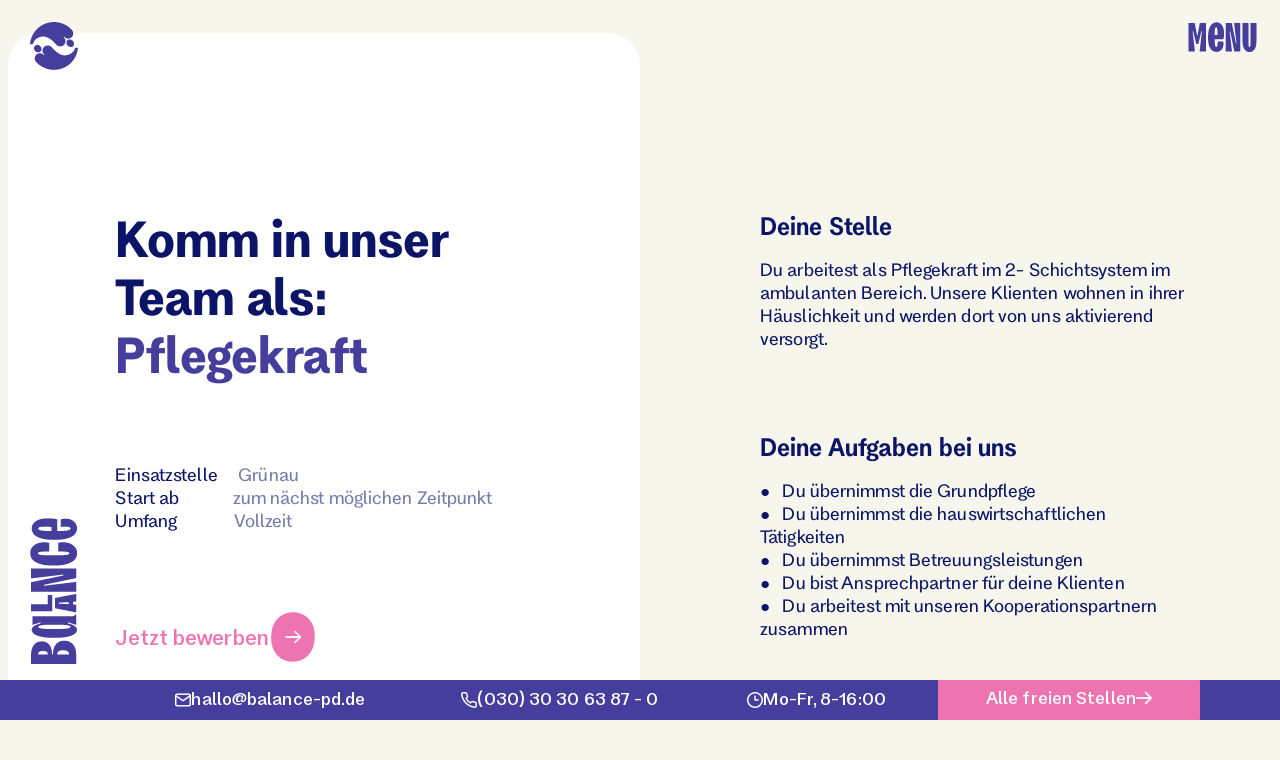

--- FILE ---
content_type: text/html; charset=UTF-8
request_url: https://balance-pd.de/stellen/pflegefachkraft-als-wohnbereichsleitung-fur-3-neurologische-wgs/
body_size: 41297
content:
<!doctype html>
<html lang="de">
<head>
	<meta charset="UTF-8">
	<meta name="viewport" content="width=device-width, initial-scale=1">
	<link rel="profile" href="https://gmpg.org/xfn/11">
	<title>Pflegekraft für ambulante Tour</title>
	<style>img:is([sizes="auto" i], [sizes^="auto," i]) { contain-intrinsic-size: 3000px 1500px }</style>
	<meta name="dc.title" content="Pflegekraft für ambulante Tour">
<meta name="dc.description" content="Du arbeitest als Pflegekraft im 2- Schichtsystem im ambulanten Bereich. Unsere Klienten wohnen in ihrer Häuslichkeit und werden dort von uns aktivierend versorgt.">
<meta name="dc.relation" content="https://balance-pd.de/stellen/pflegefachkraft-als-wohnbereichsleitung-fur-3-neurologische-wgs/">
<meta name="dc.source" content="https://balance-pd.de/">
<meta name="dc.language" content="de_DE">
<meta name="description" content="Du arbeitest als Pflegekraft im 2- Schichtsystem im ambulanten Bereich. Unsere Klienten wohnen in ihrer Häuslichkeit und werden dort von uns aktivierend versorgt.">
<meta name="robots" content="index, follow, max-snippet:-1, max-image-preview:large, max-video-preview:-1">
<link rel="canonical" href="https://balance-pd.de/stellen/pflegefachkraft-als-wohnbereichsleitung-fur-3-neurologische-wgs/">
<meta property="og:url" content="https://balance-pd.de/stellen/pflegefachkraft-als-wohnbereichsleitung-fur-3-neurologische-wgs/">
<meta property="og:site_name" content="Balance Ambulanter Pflegedienst">
<meta property="og:locale" content="de_DE">
<meta property="og:type" content="article">
<meta property="og:title" content="Pflegekraft für ambulante Tour">
<meta property="og:description" content="Du arbeitest als Pflegekraft im 2- Schichtsystem im ambulanten Bereich. Unsere Klienten wohnen in ihrer Häuslichkeit und werden dort von uns aktivierend versorgt.">
<meta property="og:image" content="https://balance-apd.de/wp-content/uploads/2022/05/BAL_Logo-Wortmarke_gruen.png">
<meta property="og:image:secure_url" content="https://balance-apd.de/wp-content/uploads/2022/05/BAL_Logo-Wortmarke_gruen.png">
<meta property="og:image:alt" content="">
<meta name="twitter:card" content="summary">
<meta name="twitter:title" content="Pflegekraft für ambulante Tour">
<meta name="twitter:description" content="Du arbeitest als Pflegekraft im 2- Schichtsystem im ambulanten Bereich. Unsere Klienten wohnen in ihrer Häuslichkeit und werden dort von uns aktivierend versorgt.">
<link rel="alternate" type="application/rss+xml" title="Balance Ambulanter Pflegedienst &raquo; Feed" href="https://balance-pd.de/feed/" />
<link rel="alternate" type="application/rss+xml" title="Balance Ambulanter Pflegedienst &raquo; Kommentar-Feed" href="https://balance-pd.de/comments/feed/" />
<script>
window._wpemojiSettings = {"baseUrl":"https:\/\/s.w.org\/images\/core\/emoji\/16.0.1\/72x72\/","ext":".png","svgUrl":"https:\/\/s.w.org\/images\/core\/emoji\/16.0.1\/svg\/","svgExt":".svg","source":{"concatemoji":"https:\/\/balance-pd.de\/wp-includes\/js\/wp-emoji-release.min.js?ver=6.8.3"}};
/*! This file is auto-generated */
!function(s,n){var o,i,e;function c(e){try{var t={supportTests:e,timestamp:(new Date).valueOf()};sessionStorage.setItem(o,JSON.stringify(t))}catch(e){}}function p(e,t,n){e.clearRect(0,0,e.canvas.width,e.canvas.height),e.fillText(t,0,0);var t=new Uint32Array(e.getImageData(0,0,e.canvas.width,e.canvas.height).data),a=(e.clearRect(0,0,e.canvas.width,e.canvas.height),e.fillText(n,0,0),new Uint32Array(e.getImageData(0,0,e.canvas.width,e.canvas.height).data));return t.every(function(e,t){return e===a[t]})}function u(e,t){e.clearRect(0,0,e.canvas.width,e.canvas.height),e.fillText(t,0,0);for(var n=e.getImageData(16,16,1,1),a=0;a<n.data.length;a++)if(0!==n.data[a])return!1;return!0}function f(e,t,n,a){switch(t){case"flag":return n(e,"\ud83c\udff3\ufe0f\u200d\u26a7\ufe0f","\ud83c\udff3\ufe0f\u200b\u26a7\ufe0f")?!1:!n(e,"\ud83c\udde8\ud83c\uddf6","\ud83c\udde8\u200b\ud83c\uddf6")&&!n(e,"\ud83c\udff4\udb40\udc67\udb40\udc62\udb40\udc65\udb40\udc6e\udb40\udc67\udb40\udc7f","\ud83c\udff4\u200b\udb40\udc67\u200b\udb40\udc62\u200b\udb40\udc65\u200b\udb40\udc6e\u200b\udb40\udc67\u200b\udb40\udc7f");case"emoji":return!a(e,"\ud83e\udedf")}return!1}function g(e,t,n,a){var r="undefined"!=typeof WorkerGlobalScope&&self instanceof WorkerGlobalScope?new OffscreenCanvas(300,150):s.createElement("canvas"),o=r.getContext("2d",{willReadFrequently:!0}),i=(o.textBaseline="top",o.font="600 32px Arial",{});return e.forEach(function(e){i[e]=t(o,e,n,a)}),i}function t(e){var t=s.createElement("script");t.src=e,t.defer=!0,s.head.appendChild(t)}"undefined"!=typeof Promise&&(o="wpEmojiSettingsSupports",i=["flag","emoji"],n.supports={everything:!0,everythingExceptFlag:!0},e=new Promise(function(e){s.addEventListener("DOMContentLoaded",e,{once:!0})}),new Promise(function(t){var n=function(){try{var e=JSON.parse(sessionStorage.getItem(o));if("object"==typeof e&&"number"==typeof e.timestamp&&(new Date).valueOf()<e.timestamp+604800&&"object"==typeof e.supportTests)return e.supportTests}catch(e){}return null}();if(!n){if("undefined"!=typeof Worker&&"undefined"!=typeof OffscreenCanvas&&"undefined"!=typeof URL&&URL.createObjectURL&&"undefined"!=typeof Blob)try{var e="postMessage("+g.toString()+"("+[JSON.stringify(i),f.toString(),p.toString(),u.toString()].join(",")+"));",a=new Blob([e],{type:"text/javascript"}),r=new Worker(URL.createObjectURL(a),{name:"wpTestEmojiSupports"});return void(r.onmessage=function(e){c(n=e.data),r.terminate(),t(n)})}catch(e){}c(n=g(i,f,p,u))}t(n)}).then(function(e){for(var t in e)n.supports[t]=e[t],n.supports.everything=n.supports.everything&&n.supports[t],"flag"!==t&&(n.supports.everythingExceptFlag=n.supports.everythingExceptFlag&&n.supports[t]);n.supports.everythingExceptFlag=n.supports.everythingExceptFlag&&!n.supports.flag,n.DOMReady=!1,n.readyCallback=function(){n.DOMReady=!0}}).then(function(){return e}).then(function(){var e;n.supports.everything||(n.readyCallback(),(e=n.source||{}).concatemoji?t(e.concatemoji):e.wpemoji&&e.twemoji&&(t(e.twemoji),t(e.wpemoji)))}))}((window,document),window._wpemojiSettings);
</script>
<style id='wp-emoji-styles-inline-css'>

	img.wp-smiley, img.emoji {
		display: inline !important;
		border: none !important;
		box-shadow: none !important;
		height: 1em !important;
		width: 1em !important;
		margin: 0 0.07em !important;
		vertical-align: -0.1em !important;
		background: none !important;
		padding: 0 !important;
	}
</style>
<link rel='stylesheet' id='wp-block-library-css' href='https://balance-pd.de/wp-includes/css/dist/block-library/style.min.css?ver=6.8.3' media='all' />
<link rel='stylesheet' id='jet-engine-frontend-css' href='https://balance-pd.de/wp-content/plugins/jet-engine/assets/css/frontend.css?ver=3.7.6' media='all' />
<style id='wpseopress-local-business-style-inline-css'>
span.wp-block-wpseopress-local-business-field{margin-right:8px}

</style>
<style id='wpseopress-table-of-contents-style-inline-css'>
.wp-block-wpseopress-table-of-contents li.active>a{font-weight:bold}

</style>
<style id='global-styles-inline-css'>
:root{--wp--preset--aspect-ratio--square: 1;--wp--preset--aspect-ratio--4-3: 4/3;--wp--preset--aspect-ratio--3-4: 3/4;--wp--preset--aspect-ratio--3-2: 3/2;--wp--preset--aspect-ratio--2-3: 2/3;--wp--preset--aspect-ratio--16-9: 16/9;--wp--preset--aspect-ratio--9-16: 9/16;--wp--preset--color--black: #000000;--wp--preset--color--cyan-bluish-gray: #abb8c3;--wp--preset--color--white: #ffffff;--wp--preset--color--pale-pink: #f78da7;--wp--preset--color--vivid-red: #cf2e2e;--wp--preset--color--luminous-vivid-orange: #ff6900;--wp--preset--color--luminous-vivid-amber: #fcb900;--wp--preset--color--light-green-cyan: #7bdcb5;--wp--preset--color--vivid-green-cyan: #00d084;--wp--preset--color--pale-cyan-blue: #8ed1fc;--wp--preset--color--vivid-cyan-blue: #0693e3;--wp--preset--color--vivid-purple: #9b51e0;--wp--preset--gradient--vivid-cyan-blue-to-vivid-purple: linear-gradient(135deg,rgba(6,147,227,1) 0%,rgb(155,81,224) 100%);--wp--preset--gradient--light-green-cyan-to-vivid-green-cyan: linear-gradient(135deg,rgb(122,220,180) 0%,rgb(0,208,130) 100%);--wp--preset--gradient--luminous-vivid-amber-to-luminous-vivid-orange: linear-gradient(135deg,rgba(252,185,0,1) 0%,rgba(255,105,0,1) 100%);--wp--preset--gradient--luminous-vivid-orange-to-vivid-red: linear-gradient(135deg,rgba(255,105,0,1) 0%,rgb(207,46,46) 100%);--wp--preset--gradient--very-light-gray-to-cyan-bluish-gray: linear-gradient(135deg,rgb(238,238,238) 0%,rgb(169,184,195) 100%);--wp--preset--gradient--cool-to-warm-spectrum: linear-gradient(135deg,rgb(74,234,220) 0%,rgb(151,120,209) 20%,rgb(207,42,186) 40%,rgb(238,44,130) 60%,rgb(251,105,98) 80%,rgb(254,248,76) 100%);--wp--preset--gradient--blush-light-purple: linear-gradient(135deg,rgb(255,206,236) 0%,rgb(152,150,240) 100%);--wp--preset--gradient--blush-bordeaux: linear-gradient(135deg,rgb(254,205,165) 0%,rgb(254,45,45) 50%,rgb(107,0,62) 100%);--wp--preset--gradient--luminous-dusk: linear-gradient(135deg,rgb(255,203,112) 0%,rgb(199,81,192) 50%,rgb(65,88,208) 100%);--wp--preset--gradient--pale-ocean: linear-gradient(135deg,rgb(255,245,203) 0%,rgb(182,227,212) 50%,rgb(51,167,181) 100%);--wp--preset--gradient--electric-grass: linear-gradient(135deg,rgb(202,248,128) 0%,rgb(113,206,126) 100%);--wp--preset--gradient--midnight: linear-gradient(135deg,rgb(2,3,129) 0%,rgb(40,116,252) 100%);--wp--preset--font-size--small: 13px;--wp--preset--font-size--medium: 20px;--wp--preset--font-size--large: 36px;--wp--preset--font-size--x-large: 42px;--wp--preset--spacing--20: 0.44rem;--wp--preset--spacing--30: 0.67rem;--wp--preset--spacing--40: 1rem;--wp--preset--spacing--50: 1.5rem;--wp--preset--spacing--60: 2.25rem;--wp--preset--spacing--70: 3.38rem;--wp--preset--spacing--80: 5.06rem;--wp--preset--shadow--natural: 6px 6px 9px rgba(0, 0, 0, 0.2);--wp--preset--shadow--deep: 12px 12px 50px rgba(0, 0, 0, 0.4);--wp--preset--shadow--sharp: 6px 6px 0px rgba(0, 0, 0, 0.2);--wp--preset--shadow--outlined: 6px 6px 0px -3px rgba(255, 255, 255, 1), 6px 6px rgba(0, 0, 0, 1);--wp--preset--shadow--crisp: 6px 6px 0px rgba(0, 0, 0, 1);}:root { --wp--style--global--content-size: 800px;--wp--style--global--wide-size: 1200px; }:where(body) { margin: 0; }.wp-site-blocks > .alignleft { float: left; margin-right: 2em; }.wp-site-blocks > .alignright { float: right; margin-left: 2em; }.wp-site-blocks > .aligncenter { justify-content: center; margin-left: auto; margin-right: auto; }:where(.wp-site-blocks) > * { margin-block-start: 24px; margin-block-end: 0; }:where(.wp-site-blocks) > :first-child { margin-block-start: 0; }:where(.wp-site-blocks) > :last-child { margin-block-end: 0; }:root { --wp--style--block-gap: 24px; }:root :where(.is-layout-flow) > :first-child{margin-block-start: 0;}:root :where(.is-layout-flow) > :last-child{margin-block-end: 0;}:root :where(.is-layout-flow) > *{margin-block-start: 24px;margin-block-end: 0;}:root :where(.is-layout-constrained) > :first-child{margin-block-start: 0;}:root :where(.is-layout-constrained) > :last-child{margin-block-end: 0;}:root :where(.is-layout-constrained) > *{margin-block-start: 24px;margin-block-end: 0;}:root :where(.is-layout-flex){gap: 24px;}:root :where(.is-layout-grid){gap: 24px;}.is-layout-flow > .alignleft{float: left;margin-inline-start: 0;margin-inline-end: 2em;}.is-layout-flow > .alignright{float: right;margin-inline-start: 2em;margin-inline-end: 0;}.is-layout-flow > .aligncenter{margin-left: auto !important;margin-right: auto !important;}.is-layout-constrained > .alignleft{float: left;margin-inline-start: 0;margin-inline-end: 2em;}.is-layout-constrained > .alignright{float: right;margin-inline-start: 2em;margin-inline-end: 0;}.is-layout-constrained > .aligncenter{margin-left: auto !important;margin-right: auto !important;}.is-layout-constrained > :where(:not(.alignleft):not(.alignright):not(.alignfull)){max-width: var(--wp--style--global--content-size);margin-left: auto !important;margin-right: auto !important;}.is-layout-constrained > .alignwide{max-width: var(--wp--style--global--wide-size);}body .is-layout-flex{display: flex;}.is-layout-flex{flex-wrap: wrap;align-items: center;}.is-layout-flex > :is(*, div){margin: 0;}body .is-layout-grid{display: grid;}.is-layout-grid > :is(*, div){margin: 0;}body{padding-top: 0px;padding-right: 0px;padding-bottom: 0px;padding-left: 0px;}a:where(:not(.wp-element-button)){text-decoration: underline;}:root :where(.wp-element-button, .wp-block-button__link){background-color: #32373c;border-width: 0;color: #fff;font-family: inherit;font-size: inherit;line-height: inherit;padding: calc(0.667em + 2px) calc(1.333em + 2px);text-decoration: none;}.has-black-color{color: var(--wp--preset--color--black) !important;}.has-cyan-bluish-gray-color{color: var(--wp--preset--color--cyan-bluish-gray) !important;}.has-white-color{color: var(--wp--preset--color--white) !important;}.has-pale-pink-color{color: var(--wp--preset--color--pale-pink) !important;}.has-vivid-red-color{color: var(--wp--preset--color--vivid-red) !important;}.has-luminous-vivid-orange-color{color: var(--wp--preset--color--luminous-vivid-orange) !important;}.has-luminous-vivid-amber-color{color: var(--wp--preset--color--luminous-vivid-amber) !important;}.has-light-green-cyan-color{color: var(--wp--preset--color--light-green-cyan) !important;}.has-vivid-green-cyan-color{color: var(--wp--preset--color--vivid-green-cyan) !important;}.has-pale-cyan-blue-color{color: var(--wp--preset--color--pale-cyan-blue) !important;}.has-vivid-cyan-blue-color{color: var(--wp--preset--color--vivid-cyan-blue) !important;}.has-vivid-purple-color{color: var(--wp--preset--color--vivid-purple) !important;}.has-black-background-color{background-color: var(--wp--preset--color--black) !important;}.has-cyan-bluish-gray-background-color{background-color: var(--wp--preset--color--cyan-bluish-gray) !important;}.has-white-background-color{background-color: var(--wp--preset--color--white) !important;}.has-pale-pink-background-color{background-color: var(--wp--preset--color--pale-pink) !important;}.has-vivid-red-background-color{background-color: var(--wp--preset--color--vivid-red) !important;}.has-luminous-vivid-orange-background-color{background-color: var(--wp--preset--color--luminous-vivid-orange) !important;}.has-luminous-vivid-amber-background-color{background-color: var(--wp--preset--color--luminous-vivid-amber) !important;}.has-light-green-cyan-background-color{background-color: var(--wp--preset--color--light-green-cyan) !important;}.has-vivid-green-cyan-background-color{background-color: var(--wp--preset--color--vivid-green-cyan) !important;}.has-pale-cyan-blue-background-color{background-color: var(--wp--preset--color--pale-cyan-blue) !important;}.has-vivid-cyan-blue-background-color{background-color: var(--wp--preset--color--vivid-cyan-blue) !important;}.has-vivid-purple-background-color{background-color: var(--wp--preset--color--vivid-purple) !important;}.has-black-border-color{border-color: var(--wp--preset--color--black) !important;}.has-cyan-bluish-gray-border-color{border-color: var(--wp--preset--color--cyan-bluish-gray) !important;}.has-white-border-color{border-color: var(--wp--preset--color--white) !important;}.has-pale-pink-border-color{border-color: var(--wp--preset--color--pale-pink) !important;}.has-vivid-red-border-color{border-color: var(--wp--preset--color--vivid-red) !important;}.has-luminous-vivid-orange-border-color{border-color: var(--wp--preset--color--luminous-vivid-orange) !important;}.has-luminous-vivid-amber-border-color{border-color: var(--wp--preset--color--luminous-vivid-amber) !important;}.has-light-green-cyan-border-color{border-color: var(--wp--preset--color--light-green-cyan) !important;}.has-vivid-green-cyan-border-color{border-color: var(--wp--preset--color--vivid-green-cyan) !important;}.has-pale-cyan-blue-border-color{border-color: var(--wp--preset--color--pale-cyan-blue) !important;}.has-vivid-cyan-blue-border-color{border-color: var(--wp--preset--color--vivid-cyan-blue) !important;}.has-vivid-purple-border-color{border-color: var(--wp--preset--color--vivid-purple) !important;}.has-vivid-cyan-blue-to-vivid-purple-gradient-background{background: var(--wp--preset--gradient--vivid-cyan-blue-to-vivid-purple) !important;}.has-light-green-cyan-to-vivid-green-cyan-gradient-background{background: var(--wp--preset--gradient--light-green-cyan-to-vivid-green-cyan) !important;}.has-luminous-vivid-amber-to-luminous-vivid-orange-gradient-background{background: var(--wp--preset--gradient--luminous-vivid-amber-to-luminous-vivid-orange) !important;}.has-luminous-vivid-orange-to-vivid-red-gradient-background{background: var(--wp--preset--gradient--luminous-vivid-orange-to-vivid-red) !important;}.has-very-light-gray-to-cyan-bluish-gray-gradient-background{background: var(--wp--preset--gradient--very-light-gray-to-cyan-bluish-gray) !important;}.has-cool-to-warm-spectrum-gradient-background{background: var(--wp--preset--gradient--cool-to-warm-spectrum) !important;}.has-blush-light-purple-gradient-background{background: var(--wp--preset--gradient--blush-light-purple) !important;}.has-blush-bordeaux-gradient-background{background: var(--wp--preset--gradient--blush-bordeaux) !important;}.has-luminous-dusk-gradient-background{background: var(--wp--preset--gradient--luminous-dusk) !important;}.has-pale-ocean-gradient-background{background: var(--wp--preset--gradient--pale-ocean) !important;}.has-electric-grass-gradient-background{background: var(--wp--preset--gradient--electric-grass) !important;}.has-midnight-gradient-background{background: var(--wp--preset--gradient--midnight) !important;}.has-small-font-size{font-size: var(--wp--preset--font-size--small) !important;}.has-medium-font-size{font-size: var(--wp--preset--font-size--medium) !important;}.has-large-font-size{font-size: var(--wp--preset--font-size--large) !important;}.has-x-large-font-size{font-size: var(--wp--preset--font-size--x-large) !important;}
:root :where(.wp-block-pullquote){font-size: 1.5em;line-height: 1.6;}
</style>
<link rel='stylesheet' id='hello-elementor-css' href='https://balance-pd.de/wp-content/themes/hello-elementor/assets/css/reset.css?ver=3.4.5' media='all' />
<link rel='stylesheet' id='hello-elementor-theme-style-css' href='https://balance-pd.de/wp-content/themes/hello-elementor/assets/css/theme.css?ver=3.4.5' media='all' />
<link rel='stylesheet' id='hello-elementor-header-footer-css' href='https://balance-pd.de/wp-content/themes/hello-elementor/assets/css/header-footer.css?ver=3.4.5' media='all' />
<link rel='stylesheet' id='elementor-frontend-css' href='https://balance-pd.de/wp-content/uploads/elementor/css/custom-frontend.min.css?ver=1766108072' media='all' />
<style id='elementor-frontend-inline-css'>
.elementor-kit-8{--e-global-color-primary:#11543C;--e-global-color-secondary:#FFFFFF;--e-global-color-text:#0B1466;--e-global-color-accent:#61CE70;--e-global-color-b2ef067:#463E9D;--e-global-color-230b3e5:#520823;--e-global-color-a6931fa:#B87716;--e-global-color-007c608:#8CD573;--e-global-color-03c404f:#ACC5F7;--e-global-color-ca6f1e1:#C5A6E4;--e-global-color-054f573:#EE74B1;--e-global-color-7e256a9:#E3EDE0;--e-global-color-f806535:#E0E9FB;--e-global-color-226464f:#E8DCF4;--e-global-color-4287a8d:#FDD7EA;--e-global-color-bada161:#F6F6EC;--e-global-color-be60091:#FFE351;--e-global-color-4aa1874:#F6F6ECB8;--e-global-color-d8f86e1:#3C3B3B;--e-global-color-12ee4aa:#C4C1E6;--e-global-typography-primary-font-family:"TT Trailers";--e-global-typography-primary-font-size:112px;--e-global-typography-primary-font-weight:800;--e-global-typography-primary-text-transform:uppercase;--e-global-typography-secondary-font-family:"TT Trailers";--e-global-typography-secondary-font-size:48px;--e-global-typography-secondary-font-weight:700;--e-global-typography-secondary-line-height:57.6px;--e-global-typography-secondary-letter-spacing:0px;--e-global-typography-text-font-family:"Solina Condensed";--e-global-typography-text-font-size:32px;--e-global-typography-text-font-weight:600;--e-global-typography-text-line-height:41.6px;--e-global-typography-text-letter-spacing:0.1px;--e-global-typography-accent-font-family:"Solina Condensed";--e-global-typography-accent-font-size:24px;--e-global-typography-accent-font-weight:600;--e-global-typography-accent-line-height:33.6px;--e-global-typography-accent-letter-spacing:0.1px;--e-global-typography-ba125a7-font-family:"Solina Condensed";--e-global-typography-ba125a7-font-size:18px;--e-global-typography-ba125a7-font-weight:600;--e-global-typography-ba125a7-line-height:25.2px;--e-global-typography-ba125a7-letter-spacing:0.1px;--e-global-typography-9a56f05-font-family:"Solina Condensed";--e-global-typography-9a56f05-font-size:16px;--e-global-typography-9a56f05-font-weight:600;--e-global-typography-9a56f05-line-height:28px;--e-global-typography-9a56f05-letter-spacing:0.1px;--e-global-typography-bcff553-font-family:"TT Trailers";--e-global-typography-bcff553-font-size:112px;--e-global-typography-bcff553-font-weight:900;--e-global-typography-bcff553-text-transform:uppercase;--e-global-typography-bcff553-line-height:100.8px;--e-global-typography-bcff553-letter-spacing:0px;--e-global-typography-548888e-font-family:"TT Trailers";--e-global-typography-548888e-font-size:48px;--e-global-typography-548888e-font-weight:900;--e-global-typography-548888e-text-transform:uppercase;--e-global-typography-548888e-line-height:48px;--e-global-typography-12ee55f-font-family:"Solina";--e-global-typography-12ee55f-font-size:20px;--e-global-typography-12ee55f-font-weight:400;--e-global-typography-12ee55f-line-height:28px;--e-global-typography-12ee55f-letter-spacing:0px;--e-global-typography-a00bffc-font-family:"Solina";--e-global-typography-a00bffc-font-size:20px;--e-global-typography-a00bffc-font-weight:500;--e-global-typography-a00bffc-line-height:28px;--e-global-typography-a00bffc-letter-spacing:0.1px;--e-global-typography-6bb869b-font-family:"Solina";--e-global-typography-6bb869b-font-size:17px;--e-global-typography-6bb869b-font-weight:400;--e-global-typography-6bb869b-line-height:23.8px;--e-global-typography-6bb869b-letter-spacing:0.1px;--e-global-typography-bd1e0ae-font-family:"Solina";--e-global-typography-bd1e0ae-font-size:16px;--e-global-typography-bd1e0ae-font-weight:500;--e-global-typography-bd1e0ae-line-height:19.2px;--e-global-typography-bd1e0ae-letter-spacing:0.1px;--e-global-typography-dd0ae21-font-family:"Solina";--e-global-typography-dd0ae21-font-size:16px;--e-global-typography-dd0ae21-font-weight:400;--e-global-typography-dd0ae21-line-height:24px;--e-global-typography-dd0ae21-letter-spacing:0.1px;--e-global-typography-125094a-font-family:"Solina";--e-global-typography-125094a-font-size:16px;--e-global-typography-125094a-font-weight:400;--e-global-typography-125094a-line-height:22px;--e-global-typography-125094a-letter-spacing:0.1px;--e-global-typography-030577a-font-family:"Solina";--e-global-typography-030577a-font-size:14px;--e-global-typography-030577a-font-weight:500;--e-global-typography-030577a-line-height:18px;--e-global-typography-a1230f4-font-family:"Solina";--e-global-typography-a1230f4-font-weight:500;--e-global-typography-e4abfab-font-family:"Solina Condensed";--e-global-typography-e4abfab-font-size:48px;--e-global-typography-e4abfab-font-weight:700;--e-global-typography-e4abfab-line-height:58px;background-color:var( --e-global-color-7e256a9 );font-family:"Solina", Sans-serif;font-size:16px;font-weight:400;--e-preloader-delay:0ms;--e-preloader-color:var( --e-global-color-ca6f1e1 );--e-preloader-size:60px;}.elementor-kit-8 a{font-family:"Solina", Sans-serif;font-size:16px;}body{overflow-x:inherit !important;}.elementor a, .elementor a:link, .elementor a:focus, .elementor a:active, .elementor a:hover{text-decoration:inherit !important;}.elementor a:link, .elementor .smooth-hover a:link, {transition:inherit;}.elementor-kit-8 h1{font-size:48px;font-weight:700;}.elementor-kit-8 h3{font-family:"Solina Condensed", Sans-serif;font-size:24px;font-weight:600;letter-spacing:0.1px;}.elementor-kit-8 h4{font-family:"Solina Condensed", Sans-serif;font-size:18px;font-weight:500;letter-spacing:0.1px;}.elementor-kit-8 h5{font-family:"Solina Condensed", Sans-serif;font-size:16px;font-weight:600;letter-spacing:0.2px;}.elementor-section.elementor-section-boxed > .elementor-container{max-width:1264px;}.e-con{--container-max-width:1264px;}.elementor-widget:not(:last-child){margin-block-end:0px;}.elementor-element{--widgets-spacing:0px 0px;--widgets-spacing-row:0px;--widgets-spacing-column:0px;}{}h1.entry-title{display:var(--page-title-display);}.site-header .site-branding{flex-direction:column;align-items:stretch;}.site-header{padding-inline-end:0px;padding-inline-start:0px;}.site-footer .site-branding{flex-direction:column;align-items:stretch;}@media(max-width:1199px){.elementor-kit-8{--e-global-typography-secondary-font-size:40px;--e-global-typography-secondary-line-height:48px;--e-global-typography-text-font-size:32px;--e-global-typography-text-line-height:41.6px;--e-global-typography-text-letter-spacing:0.1px;--e-global-typography-accent-font-size:24px;--e-global-typography-accent-line-height:33.6px;--e-global-typography-accent-letter-spacing:0.1px;--e-global-typography-ba125a7-font-size:18px;--e-global-typography-ba125a7-line-height:25.2px;--e-global-typography-ba125a7-letter-spacing:0.1px;--e-global-typography-9a56f05-font-size:16px;--e-global-typography-9a56f05-line-height:20.8px;--e-global-typography-9a56f05-letter-spacing:0.2px;--e-global-typography-bcff553-font-size:96px;--e-global-typography-bcff553-line-height:86.4px;--e-global-typography-548888e-font-size:40px;--e-global-typography-548888e-line-height:44px;--e-global-typography-12ee55f-font-size:18px;--e-global-typography-12ee55f-line-height:25.2px;--e-global-typography-12ee55f-letter-spacing:0.1px;--e-global-typography-a00bffc-font-size:18px;--e-global-typography-a00bffc-line-height:25.2px;--e-global-typography-a00bffc-letter-spacing:0.1px;--e-global-typography-6bb869b-font-size:16px;--e-global-typography-6bb869b-line-height:22.4px;--e-global-typography-6bb869b-letter-spacing:0.1px;--e-global-typography-bd1e0ae-font-size:16px;--e-global-typography-bd1e0ae-line-height:18px;--e-global-typography-bd1e0ae-letter-spacing:0.1px;--e-global-typography-dd0ae21-font-size:16px;--e-global-typography-dd0ae21-line-height:22.5px;--e-global-typography-dd0ae21-letter-spacing:0.1px;--e-global-typography-125094a-font-size:14px;--e-global-typography-125094a-line-height:16.8px;--e-global-typography-125094a-letter-spacing:0.1px;--e-global-typography-030577a-font-size:14px;--e-global-typography-030577a-line-height:16.8px;--e-global-typography-030577a-letter-spacing:0.1px;--e-global-typography-a1230f4-font-size:16px;--e-global-typography-a1230f4-line-height:22.4px;--e-global-typography-a1230f4-letter-spacing:0.1px;--e-global-typography-e4abfab-font-size:40px;--e-global-typography-e4abfab-line-height:48px;}.elementor-section.elementor-section-boxed > .elementor-container{max-width:1024px;}.e-con{--container-max-width:1024px;}}@media(max-width:767px){.elementor-kit-8{--e-global-typography-secondary-font-size:28px;--e-global-typography-secondary-line-height:33.6px;--e-global-typography-secondary-letter-spacing:0px;--e-global-typography-text-font-size:24px;--e-global-typography-text-line-height:31.2px;--e-global-typography-accent-font-size:20px;--e-global-typography-accent-letter-spacing:0.1px;--e-global-typography-ba125a7-font-size:18px;--e-global-typography-ba125a7-line-height:25.2px;--e-global-typography-ba125a7-letter-spacing:0.1px;--e-global-typography-9a56f05-font-size:16px;--e-global-typography-9a56f05-line-height:20.8px;--e-global-typography-9a56f05-letter-spacing:0.2px;--e-global-typography-bcff553-font-size:56px;--e-global-typography-bcff553-line-height:50.4px;--e-global-typography-bcff553-letter-spacing:0px;--e-global-typography-548888e-font-size:40px;--e-global-typography-548888e-line-height:44px;--e-global-typography-548888e-letter-spacing:0px;--e-global-typography-12ee55f-font-size:16px;--e-global-typography-12ee55f-line-height:22.4px;--e-global-typography-12ee55f-letter-spacing:0.1px;--e-global-typography-a00bffc-font-size:16px;--e-global-typography-a00bffc-line-height:22.4px;--e-global-typography-a00bffc-letter-spacing:0.1px;--e-global-typography-6bb869b-font-size:16px;--e-global-typography-6bb869b-line-height:22.4px;--e-global-typography-6bb869b-letter-spacing:0.1px;--e-global-typography-bd1e0ae-font-size:16px;--e-global-typography-bd1e0ae-line-height:18px;--e-global-typography-bd1e0ae-letter-spacing:0.1px;--e-global-typography-dd0ae21-font-size:16px;--e-global-typography-dd0ae21-line-height:24px;--e-global-typography-dd0ae21-letter-spacing:0.1px;--e-global-typography-125094a-font-size:16px;--e-global-typography-125094a-line-height:22.4px;--e-global-typography-125094a-letter-spacing:0.1px;--e-global-typography-030577a-font-size:14px;--e-global-typography-030577a-line-height:18.2px;--e-global-typography-e4abfab-font-size:28px;--e-global-typography-e4abfab-line-height:34px;}.elementor-section.elementor-section-boxed > .elementor-container{max-width:767px;}.e-con{--container-max-width:767px;}}/* Start Custom Fonts CSS */@font-face {
	font-family: 'TT Trailers';
	font-style: normal;
	font-weight: 900;
	font-display: auto;
	src: url('https://balance-pd.de/wp-content/uploads/2022/05/TTTrailers-Black.woff2') format('woff2'),
		url('https://balance-pd.de/wp-content/uploads/2022/05/TTTrailers-Black.woff') format('woff');
}
@font-face {
	font-family: 'TT Trailers';
	font-style: normal;
	font-weight: 800;
	font-display: auto;
	src: url('https://balance-pd.de/wp-content/uploads/2022/05/TTTrailers-ExtraBold.woff2') format('woff2'),
		url('https://balance-pd.de/wp-content/uploads/2022/05/TTTrailers-ExtraBold.woff') format('woff');
}
/* End Custom Fonts CSS */
/* Start Custom Fonts CSS */@font-face {
	font-family: 'Solina Condensed';
	font-style: normal;
	font-weight: 500;
	font-display: auto;
	src: url('https://balance-pd.de/wp-content/uploads/2022/05/Solina-CondensedMedium.woff2') format('woff2'),
		url('https://balance-pd.de/wp-content/uploads/2022/05/Solina-CondensedMedium.woff') format('woff');
}
@font-face {
	font-family: 'Solina Condensed';
	font-style: normal;
	font-weight: 600;
	font-display: auto;
	src: url('https://balance-pd.de/wp-content/uploads/2022/05/Solina-CondensedSemiBold.woff2') format('woff2'),
		url('https://balance-pd.de/wp-content/uploads/2022/05/Solina-CondensedSemiBold.woff') format('woff');
}
@font-face {
	font-family: 'Solina Condensed';
	font-style: normal;
	font-weight: 700;
	font-display: auto;
	src: url('https://balance-pd.de/wp-content/uploads/2022/05/Solina-CondensedBold.woff2') format('woff2'),
		url('https://balance-pd.de/wp-content/uploads/2022/05/Solina-CondensedBold.woff') format('woff');
}
/* End Custom Fonts CSS */
/* Start Custom Fonts CSS */@font-face {
	font-family: 'Solina';
	font-style: normal;
	font-weight: 400;
	font-display: auto;
	src: url('https://balance-pd.de/wp-content/uploads/2022/05/Solina-Regular.woff2') format('woff2'),
		url('https://balance-pd.de/wp-content/uploads/2022/05/Solina-Regular.woff') format('woff');
}
@font-face {
	font-family: 'Solina';
	font-style: normal;
	font-weight: 500;
	font-display: auto;
	src: url('https://balance-pd.de/wp-content/uploads/2022/05/Solina-Medium.woff2') format('woff2'),
		url('https://balance-pd.de/wp-content/uploads/2022/05/Solina-Medium.woff') format('woff');
}
/* End Custom Fonts CSS */
.elementor-7853 .elementor-element.elementor-element-e43da29 > .elementor-container{display:flex;}.elementor-7853 .elementor-element.elementor-element-e43da29.ob-is-breaking-bad > .elementor-container{justify-content:flex-start !important;flex-direction:row;}.elementor-7853 .elementor-element.elementor-element-e43da29.ob-is-breaking-bad.ob-bb-inner > .elementor-container{justify-content:flex-start !important;flex-direction:row;}.elementor-7853 .elementor-element.elementor-element-e43da29.ob-is-breaking-bad.ob-is-glider > .elementor-container.swiper-vertical{flex-direction:column;}.elementor-7853 .elementor-element.elementor-element-e43da29.ob-is-breaking-bad.ob-is-glider.ob-bb-inner > .elementor-container.swiper-vertical{flex-direction:column;}.elementor-7853 .elementor-element.elementor-element-e43da29.ob-is-breaking-bad.ob-bb-inner{width:100%;flex:unset;align-self:inherit;}.elementor-7853 .elementor-element.elementor-element-e43da29{margin-top:0px;margin-bottom:0px;padding:0px 0px 0px 0px;}.elementor-7853 .elementor-element.elementor-element-af1fd54.elementor-column{align-self:inherit;cursor:default;}.elementor-7853 .elementor-element.elementor-element-319b6ef{width:auto;max-width:auto;z-index:99;}.elementor-7853 .elementor-element.elementor-element-319b6ef > .elementor-widget-container{margin:0px 0px 0px 0px;padding:16px 0px 0px 0px;}.elementor-7853 .elementor-element.elementor-element-319b6ef img{width:48px;}.elementor-7853 .elementor-element.elementor-element-456bc5b{width:auto;max-width:auto;z-index:98;}.elementor-7853 .elementor-element.elementor-element-456bc5b > .elementor-widget-container{margin:0px 0px 0px 0px;padding:16px 0px 0px 0px;}.elementor-7853 .elementor-element.elementor-element-456bc5b img{width:48px;}.elementor-7853 .elementor-element.elementor-element-21e2aea{width:auto;max-width:auto;z-index:99;}.elementor-7853 .elementor-element.elementor-element-21e2aea > .elementor-widget-container{margin:0px 0px 0px 0px;padding:16px 0px 0px 0px;}.elementor-7853 .elementor-element.elementor-element-21e2aea img{width:69px;}.elementor-7853 .elementor-element.elementor-element-c710150:not(.elementor-motion-effects-element-type-background), .elementor-7853 .elementor-element.elementor-element-c710150 > .elementor-motion-effects-container > .elementor-motion-effects-layer{background-color:var( --e-global-color-b2ef067 );}.elementor-7853 .elementor-element.elementor-element-c710150 > .elementor-container{display:grid;grid-gap:0px 24px;grid-template-columns:repeat(12, 1fr);grid-template-rows:auto;min-height:40px;}.elementor-7853 .elementor-element.elementor-element-c710150 > .elementor-container > .elementor-column{width:auto;min-width:1px;}.elementor-7853 .elementor-element.elementor-element-c710150.ob-is-breaking-bad > .elementor-container{justify-content:flex-start !important;flex-direction:row;}.elementor-7853 .elementor-element.elementor-element-c710150.ob-is-breaking-bad.ob-bb-inner > .elementor-container{justify-content:flex-start !important;flex-direction:row;}.elementor-7853 .elementor-element.elementor-element-c710150.ob-is-breaking-bad.ob-is-glider > .elementor-container.swiper-vertical{flex-direction:column;}.elementor-7853 .elementor-element.elementor-element-c710150.ob-is-breaking-bad.ob-is-glider.ob-bb-inner > .elementor-container.swiper-vertical{flex-direction:column;}.elementor-7853 .elementor-element.elementor-element-c710150.ob-is-breaking-bad.ob-bb-inner{width:100%;flex:unset;align-self:inherit;}.elementor-7853 .elementor-element.elementor-element-c710150{transition:background 0.3s, border 0.3s, border-radius 0.3s, box-shadow 0.3s;padding:0px 80px 0px 80px;z-index:101;}.elementor-7853 .elementor-element.elementor-element-c710150 > .elementor-background-overlay{transition:background 0.3s, border-radius 0.3s, opacity 0.3s;}.elementor-7853 .elementor-element.elementor-element-e9e4ca9{grid-area:1 / 2 / span 1 / span 3;}.elementor-7853 .elementor-element.elementor-element-e9e4ca9.elementor-column{align-self:inherit;cursor:default;}.elementor-7853 .elementor-element.elementor-element-5f1432e .elementor-button{background-color:#02010100;font-family:"Solina", Sans-serif;font-size:16px;font-weight:500;letter-spacing:0.1px;border-radius:0px 0px 0px 0px;padding:0px 0px 0px 0px;}.elementor-7853 .elementor-element.elementor-element-5f1432e{width:auto;max-width:auto;}.elementor-7853 .elementor-element.elementor-element-5f1432e > .elementor-widget-container{margin:0px 0px 0px 0px;padding:0px 0px 0px 0px;}.elementor-7853 .elementor-element.elementor-element-5f1432e .elementor-button-content-wrapper{flex-direction:row;}.elementor-7853 .elementor-element.elementor-element-5f1432e .elementor-button .elementor-button-content-wrapper{gap:7px;}.elementor-7853 .elementor-element.elementor-element-5f1432e .elementor-button:hover, .elementor-7853 .elementor-element.elementor-element-5f1432e .elementor-button:focus{color:var( --e-global-color-03c404f );}.elementor-7853 .elementor-element.elementor-element-5f1432e .elementor-button:hover svg, .elementor-7853 .elementor-element.elementor-element-5f1432e .elementor-button:focus svg{fill:var( --e-global-color-03c404f );}.elementor-7853 .elementor-element.elementor-element-2e0b013{grid-area:1 / 5 / span 1 / span 3;}.elementor-7853 .elementor-element.elementor-element-2e0b013.elementor-column{align-self:inherit;cursor:default;}.elementor-7853 .elementor-element.elementor-element-0740e6e .elementor-button{background-color:#02010100;font-family:"Solina", Sans-serif;font-size:16px;font-weight:500;letter-spacing:0.1px;border-radius:0px 0px 0px 0px;padding:0px 0px 0px 0px;}.elementor-7853 .elementor-element.elementor-element-0740e6e{width:auto;max-width:auto;}.elementor-7853 .elementor-element.elementor-element-0740e6e > .elementor-widget-container{margin:0px 0px 0px 0px;padding:0px 0px 0px 0px;}.elementor-7853 .elementor-element.elementor-element-0740e6e .elementor-button-content-wrapper{flex-direction:row;}.elementor-7853 .elementor-element.elementor-element-0740e6e .elementor-button .elementor-button-content-wrapper{gap:8px;}.elementor-7853 .elementor-element.elementor-element-0740e6e .elementor-button:hover, .elementor-7853 .elementor-element.elementor-element-0740e6e .elementor-button:focus{color:var( --e-global-color-03c404f );}.elementor-7853 .elementor-element.elementor-element-0740e6e .elementor-button:hover svg, .elementor-7853 .elementor-element.elementor-element-0740e6e .elementor-button:focus svg{fill:var( --e-global-color-03c404f );}.elementor-7853 .elementor-element.elementor-element-1bdfbe6{grid-area:1 / 8 / span 1 / span 2;}.elementor-7853 .elementor-element.elementor-element-1bdfbe6.elementor-column{align-self:inherit;cursor:default;}.elementor-7853 .elementor-element.elementor-element-d0b2319 .elementor-button{background-color:#02010100;font-family:"Solina", Sans-serif;font-size:16px;font-weight:500;letter-spacing:0.1px;fill:var( --e-global-color-secondary );color:var( --e-global-color-secondary );border-radius:0px 0px 0px 0px;padding:0px 0px 0px 0px;}.elementor-7853 .elementor-element.elementor-element-d0b2319{width:auto;max-width:auto;}.elementor-7853 .elementor-element.elementor-element-d0b2319 > .elementor-widget-container{margin:0px 0px 0px 0px;padding:0px 0px 0px 0px;}.elementor-7853 .elementor-element.elementor-element-d0b2319 .elementor-button-content-wrapper{flex-direction:row;}.elementor-7853 .elementor-element.elementor-element-d0b2319 .elementor-button .elementor-button-content-wrapper{gap:8px;}.elementor-7853 .elementor-element.elementor-element-3a2d19e:not(.elementor-motion-effects-element-type-background) > .elementor-widget-wrap, .elementor-7853 .elementor-element.elementor-element-3a2d19e > .elementor-widget-wrap > .elementor-motion-effects-container > .elementor-motion-effects-layer{background-color:var( --e-global-color-054f573 );}.elementor-7853 .elementor-element.elementor-element-3a2d19e{grid-area:1 / 10 / span 1 / span 3;}.elementor-bc-flex-widget .elementor-7853 .elementor-element.elementor-element-3a2d19e.elementor-column .elementor-widget-wrap{align-items:center;}.elementor-7853 .elementor-element.elementor-element-3a2d19e.elementor-column.elementor-element[data-element_type="column"] > .elementor-widget-wrap.elementor-element-populated{align-content:center;align-items:center;}.elementor-7853 .elementor-element.elementor-element-3a2d19e.elementor-column > .elementor-widget-wrap{justify-content:center;overflow-y:visible;}.elementor-7853 .elementor-element.elementor-element-3a2d19e.elementor-column, .elementor-7853 .elementor-element.elementor-element-3a2d19e.elementor-column > .elementor-widget-wrap{height:40px;}.elementor-7853 .elementor-element.elementor-element-3a2d19e.elementor-column{align-self:inherit;cursor:default;}.elementor-7853 .elementor-element.elementor-element-3a2d19e > .elementor-element-populated{border-style:solid;border-width:2px 2px 2px 2px;border-color:var( --e-global-color-054f573 );transition:background 0.3s, border 0.3s, border-radius 0.3s, box-shadow 0.3s;}.elementor-7853 .elementor-element.elementor-element-3a2d19e > .elementor-element-populated, .elementor-7853 .elementor-element.elementor-element-3a2d19e > .elementor-element-populated > .elementor-background-overlay, .elementor-7853 .elementor-element.elementor-element-3a2d19e > .elementor-background-slideshow{border-radius:1px 1px 1px 1px;}.elementor-7853 .elementor-element.elementor-element-3a2d19e > .elementor-element-populated > .elementor-background-overlay{transition:background 0.3s, border-radius 0.3s, opacity 0.3s;}.elementor-7853 .elementor-element.elementor-element-f44be43 .elementor-button{background-color:#02010100;font-family:"Solina", Sans-serif;font-size:16px;font-weight:500;letter-spacing:0.1px;fill:var( --e-global-color-secondary );color:var( --e-global-color-secondary );border-radius:0px 0px 0px 0px;padding:0px 0px 0px 0px;}.elementor-7853 .elementor-element.elementor-element-f44be43{width:auto;max-width:auto;}.elementor-7853 .elementor-element.elementor-element-f44be43 > .elementor-widget-container{margin:0px 0px 0px 0px;padding:0px 0px 0px 0px;}.elementor-7853 .elementor-element.elementor-element-f44be43 .elementor-button-content-wrapper{flex-direction:row-reverse;}.elementor-7853 .elementor-element.elementor-element-f44be43 .elementor-button .elementor-button-content-wrapper{gap:8px;}.elementor-7853 .elementor-element.elementor-element-f44be43 .elementor-button:hover, .elementor-7853 .elementor-element.elementor-element-f44be43 .elementor-button:focus{color:var( --e-global-color-230b3e5 );}.elementor-7853 .elementor-element.elementor-element-f44be43 .elementor-button:hover svg, .elementor-7853 .elementor-element.elementor-element-f44be43 .elementor-button:focus svg{fill:var( --e-global-color-230b3e5 );}.elementor-7853 .elementor-element.elementor-element-961c3e9 > .elementor-container{display:flex;}.elementor-7853 .elementor-element.elementor-element-1e3ca80.elementor-column{align-self:inherit;cursor:default;}.pp-offcanvas-content.pp-offcanvas-1fd97f1{background-color:var( --e-global-color-7e256a9 );}#pp-offcanvas-1fd97f1{width:540px;}#pp-offcanvas-1fd97f1.pp-offcanvas-top, #pp-offcanvas-1fd97f1.pp-offcanvas-bottom{width:100%;height:540px;}.pp-offcanvas-content-reveal.pp-offcanvas-open.pp-offcanvas-1fd97f1-open.pp-offcanvas-left .pp-offcanvas-container,
                    .pp-offcanvas-content-push.pp-offcanvas-open.pp-offcanvas-1fd97f1-open.pp-offcanvas-left .pp-offcanvas-container,
                    .pp-offcanvas-content-slide-along.pp-offcanvas-open.pp-offcanvas-1fd97f1-open.pp-offcanvas-left .pp-offcanvas-container{transform:translate3d(540px, 0, 0);}.pp-offcanvas-content-reveal.pp-offcanvas-open.pp-offcanvas-1fd97f1-open.pp-offcanvas-right .pp-offcanvas-container,
                    .pp-offcanvas-content-push.pp-offcanvas-open.pp-offcanvas-1fd97f1-open.pp-offcanvas-right .pp-offcanvas-container,
                    .pp-offcanvas-content-slide-along.pp-offcanvas-open.pp-offcanvas-1fd97f1-open.pp-offcanvas-right .pp-offcanvas-container{transform:translate3d(-540px, 0, 0);}.pp-offcanvas-content-reveal.pp-offcanvas-open.pp-offcanvas-1fd97f1-open.pp-offcanvas-top .pp-offcanvas-container,
                    .pp-offcanvas-content-push.pp-offcanvas-open.pp-offcanvas-1fd97f1-open.pp-offcanvas-top .pp-offcanvas-container,
                    .pp-offcanvas-content-slide-along.pp-offcanvas-open.pp-offcanvas-1fd97f1-open.pp-offcanvas-top .pp-offcanvas-container{transform:translate3d(0, 540px, 0);}.pp-offcanvas-content-reveal.pp-offcanvas-open.pp-offcanvas-1fd97f1-open.pp-offcanvas-bottom .pp-offcanvas-container,
                    .pp-offcanvas-content-push.pp-offcanvas-open.pp-offcanvas-1fd97f1-open.pp-offcanvas-bottom .pp-offcanvas-container,
                    .pp-offcanvas-content-slide-along.pp-offcanvas-open.pp-offcanvas-1fd97f1-open.pp-offcanvas-bottom .pp-offcanvas-container{transform:translate3d(0, -540px, 0);}.pp-offcanvas-1fd97f1{border-radius:0px 0px 0px 0px;}.pp-offcanvas-1fd97f1 .pp-offcanvas-body{padding:0px 0px 0px 0px;}.elementor-7853 .elementor-element.elementor-element-1fd97f1 .pp-offcanvas-toggle-wrap{text-align:left;}.pp-offcanvas-close-1fd97f1{color:var( --e-global-color-b2ef067 );}.pp-offcanvas-close-1fd97f1 svg{fill:var( --e-global-color-b2ef067 );}.pp-offcanvas-1fd97f1 .pp-offcanvas-close-1fd97f1{font-size:24px;}.elementor-theme-builder-content-area{height:400px;}.elementor-location-header:before, .elementor-location-footer:before{content:"";display:table;clear:both;}@media(max-width:1199px){.elementor-7853 .elementor-element.elementor-element-c710150 > .elementor-container{grid-gap:1px 0px;grid-template-columns:repeat(24, 1fr);min-height:56px;}.elementor-7853 .elementor-element.elementor-element-c710150{padding:0px 0px 0px 0px;}.elementor-7853 .elementor-element.elementor-element-e9e4ca9{grid-area:1 / 2 / span 1 / span 5;}.elementor-7853 .elementor-element.elementor-element-5f1432e > .elementor-widget-container{margin:0px 0px 0px -10px;padding:0px 0px 0px 0px;}.elementor-7853 .elementor-element.elementor-element-5f1432e .elementor-button{font-size:15px;}.elementor-7853 .elementor-element.elementor-element-2e0b013{grid-area:1 / 8 / span 1 / span 6;}.elementor-7853 .elementor-element.elementor-element-0740e6e > .elementor-widget-container{margin:0px 0px 0px -16px;}.elementor-7853 .elementor-element.elementor-element-0740e6e .elementor-button{font-size:15px;}.elementor-7853 .elementor-element.elementor-element-1bdfbe6{grid-area:1 / 14 / span 1 / span 5;}.elementor-7853 .elementor-element.elementor-element-d0b2319 > .elementor-widget-container{margin:0px 0px 0px -9px;}.elementor-7853 .elementor-element.elementor-element-d0b2319 .elementor-button{font-size:15px;}.elementor-7853 .elementor-element.elementor-element-3a2d19e{grid-area:1 / 18 / span 1 / span 7;}.elementor-7853 .elementor-element.elementor-element-3a2d19e.elementor-column, .elementor-7853 .elementor-element.elementor-element-3a2d19e.elementor-column > .elementor-widget-wrap{height:56px;}.elementor-7853 .elementor-element.elementor-element-3a2d19e > .elementor-element-populated{margin:0px 0px 0px 0px;--e-column-margin-right:0px;--e-column-margin-left:0px;padding:0px 0px 0px 0px;}.elementor-7853 .elementor-element.elementor-element-f44be43 > .elementor-widget-container{padding:0px 8px 0px 8px;}.elementor-7853 .elementor-element.elementor-element-f44be43 .elementor-button{font-size:15px;}}@media(max-width:767px){.elementor-7853 .elementor-element.elementor-element-e43da29{z-index:9999;}.elementor-7853 .elementor-element.elementor-element-319b6ef img{width:41px;}.elementor-7853 .elementor-element.elementor-element-c710150 > .elementor-container{grid-gap:1px 16px;grid-template-columns:repeat(12, 1fr);min-height:40px;}.elementor-7853 .elementor-element.elementor-element-c710150{padding:0px 0px 0px 0px;z-index:9999;}.elementor-7853 .elementor-element.elementor-element-e9e4ca9{grid-area:1 / 1 / span 1 / span 1;}.elementor-7853 .elementor-element.elementor-element-e9e4ca9 > .elementor-element-populated{padding:0px 0px 0px 16px;}.elementor-7853 .elementor-element.elementor-element-5f1432e > .elementor-widget-container{margin:0px 0px 0px 0px;}.elementor-7853 .elementor-element.elementor-element-5f1432e .elementor-button{font-size:15px;line-height:18px;letter-spacing:0.1px;}.elementor-7853 .elementor-element.elementor-element-2e0b013{grid-area:1 / 6 / span 1 / span 1;}.elementor-7853 .elementor-element.elementor-element-2e0b013 > .elementor-element-populated{margin:0px 0px 0px 0px;--e-column-margin-right:0px;--e-column-margin-left:0px;padding:0px 0px 0px 0px;}.elementor-7853 .elementor-element.elementor-element-0740e6e > .elementor-widget-container{margin:0px 0px 0px 0px;}.elementor-7853 .elementor-element.elementor-element-0740e6e .elementor-button{font-size:15px;line-height:18px;letter-spacing:0.1px;}.elementor-7853 .elementor-element.elementor-element-d0b2319 .elementor-button{font-size:15px;line-height:18px;letter-spacing:0.1px;}.elementor-7853 .elementor-element.elementor-element-3a2d19e{grid-area:1 / 10 / span 1 / span 11;}.elementor-7853 .elementor-element.elementor-element-3a2d19e.elementor-column, .elementor-7853 .elementor-element.elementor-element-3a2d19e.elementor-column > .elementor-widget-wrap{height:40px;}.elementor-7853 .elementor-element.elementor-element-f44be43 .elementor-button{font-size:15px;line-height:18px;letter-spacing:0.1px;}}/* Start custom CSS for image, class: .elementor-element-319b6ef *//* place the image left to the layout in the middle of a 88px invisibel column --> 88px - 48px width = 20px padding*/


.elementor-7853 .elementor-element.elementor-element-319b6ef img{
  position: fixed;
  left: 16px;
  
}

/* on hover big */
.elementor-7853 .elementor-element.elementor-element-319b6ef img {
    transition: 400ms ease-in-out
}

.elementor-7853 .elementor-element.elementor-element-319b6ef img:hover{
    transform: scale(1.1);
}


/* ******************** */
/* Breakpoint Tablet */
/* ******************** */

@media (max-width: 1199px) { 
.elementor-7853 .elementor-element.elementor-element-319b6ef img{
  left: 24px;
}
}

/* ******************** */
/* Breakpoint Mobile */
/* ******************** */

@media (max-width: 767px) { 
 .elementor-7853 .elementor-element.elementor-element-319b6ef img{
        left: 16px;
}
}/* End custom CSS */
/* Start custom CSS for image, class: .elementor-element-456bc5b *//* place the image left to the layout in the middle of a 88px invisibel column --> 88px - 48px width = 20px padding*/

/* and above the bottom bar = 40px + 16px */

.elementor-7853 .elementor-element.elementor-element-456bc5b img{
  position: fixed;
  bottom: 56px;
  left: 16px;
}

/* on hover big */
.elementor-7853 .elementor-element.elementor-element-456bc5b img {
    transition: 400ms ease-in-out
}

.elementor-7853 .elementor-element.elementor-element-456bc5b img:hover{
    transform: scale(1.1);
}

/* ******************** */
/* Breakpoint Tablet */
/* ******************** */

@media (max-width: 1199px) { 
/* and above the bottom bar = 56px + 16 px */

.elementor-7853 .elementor-element.elementor-element-456bc5b img{
  left: 24px;
  bottom: 72px;
}
}/* End custom CSS */
/* Start custom CSS for image, class: .elementor-element-21e2aea *//* place the image right to the layout in the middle of a 88px invisible column --> 88px - 69x width = 20px padding*/

/* and above the bottom bar = +40px */

.elementor-7853 .elementor-element.elementor-element-21e2aea img{
  position: fixed;
  right: 16px;
}

/* on hover big */
.elementor-7853 .elementor-element.elementor-element-21e2aea img {
    transition: 400ms ease-in-out
}

.elementor-7853 .elementor-element.elementor-element-21e2aea img:hover{
    transform: scale(1.1);
}


/* ******************** */
/* Breakpoint Tablet */
/* ******************** */

/* offset / margin-right is just 24px */

@media (max-width: 1199px) { 
.elementor-7853 .elementor-element.elementor-element-21e2aea img{
    right: 24px;
}
}


/* ******************** */
/* Breakpoint Mobile */
/* ******************** */

/* offset / margin-right is just 16px */

@media (max-width: 767px) { 
 .elementor-7853 .elementor-element.elementor-element-21e2aea img{
     right: 16px;
}
}/* End custom CSS */
/* Start custom CSS for section, class: .elementor-element-e43da29 */.elementor-7853 .elementor-element.elementor-element-e43da29{
    height: 0px !important;
}/* End custom CSS */
/* Start custom CSS for button, class: .elementor-element-5f1432e *//* center vertically */
.elementor-7853 .elementor-element.elementor-element-5f1432e .elementor-button-wrapper{
  display: flex;
}

.elementor-7853 .elementor-element.elementor-element-5f1432e .elementor-button-icon {
  font-size: 16px;
  margin-top: 1px
}



/* ******************** */
/* Breakpoint Mobile */
/* ******************** */

@media (max-width: 767px) { 
 .elementor-7853 .elementor-element.elementor-element-5f1432e .elementor-button-text{
    display: none;
}
}/* End custom CSS */
/* Start custom CSS for button, class: .elementor-element-0740e6e *//* center vertically */
.elementor-7853 .elementor-element.elementor-element-0740e6e .elementor-button-wrapper{
  display: flex;
}

.elementor-7853 .elementor-element.elementor-element-0740e6e .elementor-button-icon {
  font-size: 16px;
  margin-top: 1px
}

/* ******************** */
/* Breakpoint Mobile */
/* ******************** */

@media (max-width: 767px) { 
 .elementor-7853 .elementor-element.elementor-element-0740e6e .elementor-button-text{
    display: none;
}
}/* End custom CSS */
/* Start custom CSS for button, class: .elementor-element-d0b2319 *//* center vertically */
.elementor-7853 .elementor-element.elementor-element-d0b2319 .elementor-button-wrapper{
  display: flex;
}

.elementor-7853 .elementor-element.elementor-element-d0b2319 .elementor-button-icon {
  font-size: 16px;
  margin-top: 1px
}/* End custom CSS */
/* Start custom CSS for button, class: .elementor-element-f44be43 *//* Button text long (shown) on DT + TB */
.elementor-7853 .elementor-element.elementor-element-f44be43 .snd-btn-DTTB{
 display: inline; 
}    
.elementor-7853 .elementor-element.elementor-element-f44be43 .snd-btn-MB{
 display: none; 
}

.elementor-7853 .elementor-element.elementor-element-f44be43 :hover{
  cursor: pointer
}


/* ******************** */
/* Breakpoint Mobile */
/* ******************** */

/* Button text short (shown) on MB */
@media (max-width: 767px) { 
.elementor-7853 .elementor-element.elementor-element-f44be43 .snd-btn-DTTB{
 display: none; 
}    
.elementor-7853 .elementor-element.elementor-element-f44be43 .snd-btn-MB{
 display: inline; 
}
}/* End custom CSS */
/* Start custom CSS for section, class: .elementor-element-c710150 *//* positioning at the bottom and stretch it */
.elementor-7853 .elementor-element.elementor-element-c710150 {
    position: fixed;
  bottom: 0;
  width: 100%;
}

/* keeping the inner width to 1280px */
.elementor-7853 .elementor-element.elementor-element-c710150 .elementor-container{
    max-width: 1264px;

}/* End custom CSS */
/* Start custom CSS for pp-offcanvas-content, class: .elementor-element-1fd97f1 *//* not working: color change on hover */

/* 

.elementor-7853 .elementor-element.elementor-element-1fd97f1 .pp-icon:hover + svg{
  fill: red!important;
  color: red!important;
}

 *//* End custom CSS */
.elementor-669 .elementor-element.elementor-element-786dcf2:not(.elementor-motion-effects-element-type-background), .elementor-669 .elementor-element.elementor-element-786dcf2 > .elementor-motion-effects-container > .elementor-motion-effects-layer{background-color:var( --e-global-color-bada161 );}.elementor-669 .elementor-element.elementor-element-786dcf2 > .elementor-container{display:flex;}.elementor-669 .elementor-element.elementor-element-786dcf2.ob-is-breaking-bad > .elementor-container{justify-content:flex-start !important;flex-direction:row;}.elementor-669 .elementor-element.elementor-element-786dcf2.ob-is-breaking-bad.ob-bb-inner > .elementor-container{justify-content:flex-start !important;flex-direction:row;}.elementor-669 .elementor-element.elementor-element-786dcf2.ob-is-breaking-bad.ob-is-glider > .elementor-container.swiper-vertical{flex-direction:column;}.elementor-669 .elementor-element.elementor-element-786dcf2.ob-is-breaking-bad.ob-is-glider.ob-bb-inner > .elementor-container.swiper-vertical{flex-direction:column;}.elementor-669 .elementor-element.elementor-element-786dcf2.ob-is-breaking-bad.ob-bb-inner{width:100%;flex:unset;align-self:inherit;}.elementor-669 .elementor-element.elementor-element-786dcf2{transition:background 0.3s, border 0.3s, border-radius 0.3s, box-shadow 0.3s;padding:24px 88px 20px 88px;z-index:99;}.elementor-669 .elementor-element.elementor-element-786dcf2 > .elementor-background-overlay{transition:background 0.3s, border-radius 0.3s, opacity 0.3s;}.elementor-bc-flex-widget .elementor-669 .elementor-element.elementor-element-c703425.elementor-column .elementor-widget-wrap{align-items:center;}.elementor-669 .elementor-element.elementor-element-c703425.elementor-column.elementor-element[data-element_type="column"] > .elementor-widget-wrap.elementor-element-populated{align-content:center;align-items:center;}.elementor-669 .elementor-element.elementor-element-c703425 > .elementor-widget-wrap > .elementor-widget:not(.elementor-widget__width-auto):not(.elementor-widget__width-initial):not(:last-child):not(.elementor-absolute){margin-bottom:0px;}.elementor-669 .elementor-element.elementor-element-c703425.elementor-column{align-self:inherit;cursor:default;}.elementor-669 .elementor-element.elementor-element-c703425 > .elementor-element-populated{margin:0px 0px 0px 0px;--e-column-margin-right:0px;--e-column-margin-left:0px;padding:0px 0px 0px 0px;}.elementor-669 .elementor-element.elementor-element-187e3b4{--e-image-carousel-slides-to-show:6;}.elementor-669 .elementor-element.elementor-element-187e3b4 .swiper-wrapper{display:flex;align-items:center;}.elementor-669 .elementor-element.elementor-element-c722bea:not(.elementor-motion-effects-element-type-background), .elementor-669 .elementor-element.elementor-element-c722bea > .elementor-motion-effects-container > .elementor-motion-effects-layer{background-color:var( --e-global-color-primary );background-image:url("https://balance-pd.de/wp-content/uploads/2022/05/Balance-Nav.svg");background-position:9vw 34px;background-repeat:no-repeat;background-size:338px auto;}.elementor-669 .elementor-element.elementor-element-c722bea > .elementor-container{display:grid;grid-gap:48px 24px;grid-template-columns:repeat(12, 1fr);grid-template-rows:auto;}.elementor-669 .elementor-element.elementor-element-c722bea > .elementor-container > .elementor-column{width:auto;min-width:1px;}.elementor-669 .elementor-element.elementor-element-c722bea.ob-is-breaking-bad > .elementor-container{justify-content:flex-start !important;flex-direction:row;}.elementor-669 .elementor-element.elementor-element-c722bea.ob-is-breaking-bad.ob-bb-inner > .elementor-container{justify-content:flex-start !important;flex-direction:row;}.elementor-669 .elementor-element.elementor-element-c722bea.ob-is-breaking-bad.ob-is-glider > .elementor-container.swiper-vertical{flex-direction:column;}.elementor-669 .elementor-element.elementor-element-c722bea.ob-is-breaking-bad.ob-is-glider.ob-bb-inner > .elementor-container.swiper-vertical{flex-direction:column;}.elementor-669 .elementor-element.elementor-element-c722bea.ob-is-breaking-bad.ob-bb-inner{width:100%;flex:unset;align-self:inherit;}.elementor-669 .elementor-element.elementor-element-c722bea{transition:background 0.3s, border 0.3s, border-radius 0.3s, box-shadow 0.3s;margin-top:0px;margin-bottom:40px;padding:208px 0px 56px 0px;z-index:99;}.elementor-669 .elementor-element.elementor-element-c722bea > .elementor-background-overlay{transition:background 0.3s, border-radius 0.3s, opacity 0.3s;}.elementor-669 .elementor-element.elementor-element-46d15a5{grid-area:1 / 3 / span 1 / span 2;}.elementor-669 .elementor-element.elementor-element-46d15a5.elementor-column{align-self:inherit;cursor:default;}.elementor-669 .elementor-element.elementor-element-bab9985 .elementor-heading-title{font-family:var( --e-global-typography-a00bffc-font-family ), Sans-serif;font-size:var( --e-global-typography-a00bffc-font-size );font-weight:var( --e-global-typography-a00bffc-font-weight );line-height:var( --e-global-typography-a00bffc-line-height );letter-spacing:var( --e-global-typography-a00bffc-letter-spacing );color:var( --e-global-color-secondary );}.elementor-669 .elementor-element.elementor-element-e5f69ea > .elementor-widget-container{margin:32px 0px 0px 0px;}.elementor-669 .elementor-element.elementor-element-e5f69ea .elementor-icon-list-items:not(.elementor-inline-items) .elementor-icon-list-item:not(:last-child){padding-block-end:calc(8px/2);}.elementor-669 .elementor-element.elementor-element-e5f69ea .elementor-icon-list-items:not(.elementor-inline-items) .elementor-icon-list-item:not(:first-child){margin-block-start:calc(8px/2);}.elementor-669 .elementor-element.elementor-element-e5f69ea .elementor-icon-list-items.elementor-inline-items .elementor-icon-list-item{margin-inline:calc(8px/2);}.elementor-669 .elementor-element.elementor-element-e5f69ea .elementor-icon-list-items.elementor-inline-items{margin-inline:calc(-8px/2);}.elementor-669 .elementor-element.elementor-element-e5f69ea .elementor-icon-list-items.elementor-inline-items .elementor-icon-list-item:after{inset-inline-end:calc(-8px/2);}.elementor-669 .elementor-element.elementor-element-e5f69ea .elementor-icon-list-icon i{transition:color 0.3s;}.elementor-669 .elementor-element.elementor-element-e5f69ea .elementor-icon-list-icon svg{transition:fill 0.3s;}.elementor-669 .elementor-element.elementor-element-e5f69ea{--e-icon-list-icon-size:0px;--icon-vertical-offset:0px;}.elementor-669 .elementor-element.elementor-element-e5f69ea .elementor-icon-list-icon{padding-inline-end:0px;}.elementor-669 .elementor-element.elementor-element-e5f69ea .elementor-icon-list-item > .elementor-icon-list-text, .elementor-669 .elementor-element.elementor-element-e5f69ea .elementor-icon-list-item > a{font-family:var( --e-global-typography-6bb869b-font-family ), Sans-serif;font-size:var( --e-global-typography-6bb869b-font-size );font-weight:var( --e-global-typography-6bb869b-font-weight );line-height:var( --e-global-typography-6bb869b-line-height );letter-spacing:var( --e-global-typography-6bb869b-letter-spacing );}.elementor-669 .elementor-element.elementor-element-e5f69ea .elementor-icon-list-text{color:var( --e-global-color-secondary );transition:color 0.3s;}.elementor-669 .elementor-element.elementor-element-5eb67eb{grid-area:1 / 6 / span 1 / span 3;}.elementor-669 .elementor-element.elementor-element-5eb67eb.elementor-column{align-self:inherit;cursor:default;}.elementor-669 .elementor-element.elementor-element-f6ee537 .elementor-heading-title{font-family:var( --e-global-typography-a00bffc-font-family ), Sans-serif;font-size:var( --e-global-typography-a00bffc-font-size );font-weight:var( --e-global-typography-a00bffc-font-weight );line-height:var( --e-global-typography-a00bffc-line-height );letter-spacing:var( --e-global-typography-a00bffc-letter-spacing );color:var( --e-global-color-secondary );}.elementor-669 .elementor-element.elementor-element-4ee5c59 > .elementor-widget-container{margin:32px 0px 0px 0px;}.elementor-669 .elementor-element.elementor-element-4ee5c59 .elementor-icon-list-items:not(.elementor-inline-items) .elementor-icon-list-item:not(:last-child){padding-block-end:calc(8px/2);}.elementor-669 .elementor-element.elementor-element-4ee5c59 .elementor-icon-list-items:not(.elementor-inline-items) .elementor-icon-list-item:not(:first-child){margin-block-start:calc(8px/2);}.elementor-669 .elementor-element.elementor-element-4ee5c59 .elementor-icon-list-items.elementor-inline-items .elementor-icon-list-item{margin-inline:calc(8px/2);}.elementor-669 .elementor-element.elementor-element-4ee5c59 .elementor-icon-list-items.elementor-inline-items{margin-inline:calc(-8px/2);}.elementor-669 .elementor-element.elementor-element-4ee5c59 .elementor-icon-list-items.elementor-inline-items .elementor-icon-list-item:after{inset-inline-end:calc(-8px/2);}.elementor-669 .elementor-element.elementor-element-4ee5c59 .elementor-icon-list-icon i{color:var( --e-global-color-secondary );transition:color 0.3s;}.elementor-669 .elementor-element.elementor-element-4ee5c59 .elementor-icon-list-icon svg{fill:var( --e-global-color-secondary );transition:fill 0.3s;}.elementor-669 .elementor-element.elementor-element-4ee5c59 .elementor-icon-list-item:hover .elementor-icon-list-icon i{color:var( --e-global-color-007c608 );}.elementor-669 .elementor-element.elementor-element-4ee5c59 .elementor-icon-list-item:hover .elementor-icon-list-icon svg{fill:var( --e-global-color-007c608 );}.elementor-669 .elementor-element.elementor-element-4ee5c59{--e-icon-list-icon-size:20px;--icon-vertical-offset:0px;}.elementor-669 .elementor-element.elementor-element-4ee5c59 .elementor-icon-list-icon{padding-inline-end:8px;}.elementor-669 .elementor-element.elementor-element-4ee5c59 .elementor-icon-list-item > .elementor-icon-list-text, .elementor-669 .elementor-element.elementor-element-4ee5c59 .elementor-icon-list-item > a{font-family:var( --e-global-typography-6bb869b-font-family ), Sans-serif;font-size:var( --e-global-typography-6bb869b-font-size );font-weight:var( --e-global-typography-6bb869b-font-weight );line-height:var( --e-global-typography-6bb869b-line-height );letter-spacing:var( --e-global-typography-6bb869b-letter-spacing );}.elementor-669 .elementor-element.elementor-element-4ee5c59 .elementor-icon-list-text{color:var( --e-global-color-secondary );transition:color 0.3s;}.elementor-669 .elementor-element.elementor-element-845c5dd{grid-area:1 / 10 / span 1 / span 3;}.elementor-bc-flex-widget .elementor-669 .elementor-element.elementor-element-845c5dd.elementor-column .elementor-widget-wrap{align-items:flex-end;}.elementor-669 .elementor-element.elementor-element-845c5dd.elementor-column.elementor-element[data-element_type="column"] > .elementor-widget-wrap.elementor-element-populated{align-content:flex-end;align-items:flex-end;}.elementor-669 .elementor-element.elementor-element-845c5dd.elementor-column{align-self:inherit;cursor:default;}.elementor-669 .elementor-element.elementor-element-d581937 .elementor-button{background-color:#02010100;font-family:var( --e-global-typography-a00bffc-font-family ), Sans-serif;font-size:var( --e-global-typography-a00bffc-font-size );font-weight:var( --e-global-typography-a00bffc-font-weight );line-height:var( --e-global-typography-a00bffc-line-height );letter-spacing:var( --e-global-typography-a00bffc-letter-spacing );fill:var( --e-global-color-054f573 );color:var( --e-global-color-054f573 );border-radius:0px 0px 0px 0px;padding:0px 0px 0px 0px;}.elementor-669 .elementor-element.elementor-element-d581937 > .elementor-widget-container{margin:0px 0px 0px 0px;padding:0px 0px 0px 0px;}.elementor-669 .elementor-element.elementor-element-d581937 .elementor-button-content-wrapper{flex-direction:row-reverse;}.elementor-669 .elementor-element.elementor-element-d581937 .elementor-button .elementor-button-content-wrapper{gap:24px;}.elementor-669 .elementor-element.elementor-element-eaeb7da{grid-area:3 / 3 / span 1 / span 3;}.elementor-669 .elementor-element.elementor-element-eaeb7da.elementor-column{align-self:inherit;cursor:default;}.elementor-669 .elementor-element.elementor-element-410327a .elementor-button{background-color:#02010100;fill:#F6F6EC7D;color:#F6F6EC7D;border-radius:0px 0px 0px 0px;padding:0px 0px 0px 0px;}.elementor-669 .elementor-element.elementor-element-410327a .elementor-button:hover, .elementor-669 .elementor-element.elementor-element-410327a .elementor-button:focus{color:var( --e-global-color-007c608 );}.elementor-669 .elementor-element.elementor-element-410327a .elementor-button:hover svg, .elementor-669 .elementor-element.elementor-element-410327a .elementor-button:focus svg{fill:var( --e-global-color-007c608 );}.elementor-669 .elementor-element.elementor-element-6b03625{grid-area:3 / 6 / span 1 / span 3;}.elementor-669 .elementor-element.elementor-element-6b03625.elementor-column{align-self:inherit;cursor:default;}.elementor-669 .elementor-element.elementor-element-6b03625 > .elementor-element-populated{margin:0px 0px 0px 0px;--e-column-margin-right:0px;--e-column-margin-left:0px;padding:0px 0px 0px 0px;}.elementor-669 .elementor-element.elementor-element-858807d .elementor-button{background-color:#02010100;fill:#F6F6EC7D;color:#F6F6EC7D;border-radius:0px 0px 0px 0px;padding:0px 0px 0px 0px;}.elementor-669 .elementor-element.elementor-element-858807d .elementor-button:hover, .elementor-669 .elementor-element.elementor-element-858807d .elementor-button:focus{color:var( --e-global-color-007c608 );}.elementor-669 .elementor-element.elementor-element-858807d .elementor-button:hover svg, .elementor-669 .elementor-element.elementor-element-858807d .elementor-button:focus svg{fill:var( --e-global-color-007c608 );}.elementor-theme-builder-content-area{height:400px;}.elementor-location-header:before, .elementor-location-footer:before{content:"";display:table;clear:both;}@media(max-width:1199px){.elementor-669 .elementor-element.elementor-element-786dcf2{padding:24px 0px 24px 0px;}.elementor-669 .elementor-element.elementor-element-187e3b4{--e-image-carousel-slides-to-show:4;}.elementor-669 .elementor-element.elementor-element-c722bea > .elementor-container{grid-gap:48px 16px;grid-template-columns:repeat(12, 1fr);}.elementor-669 .elementor-element.elementor-element-c722bea:not(.elementor-motion-effects-element-type-background), .elementor-669 .elementor-element.elementor-element-c722bea > .elementor-motion-effects-container > .elementor-motion-effects-layer{background-position:5% 24%;background-size:219px auto;}.elementor-669 .elementor-element.elementor-element-c722bea{margin-top:0px;margin-bottom:56px;padding:48px 0px 056px 0px;}.elementor-669 .elementor-element.elementor-element-46d15a5{grid-area:1 / 5 / span 1 / span 3;}.elementor-669 .elementor-element.elementor-element-bab9985 .elementor-heading-title{font-size:var( --e-global-typography-a00bffc-font-size );line-height:var( --e-global-typography-a00bffc-line-height );letter-spacing:var( --e-global-typography-a00bffc-letter-spacing );}.elementor-669 .elementor-element.elementor-element-e5f69ea .elementor-icon-list-item > .elementor-icon-list-text, .elementor-669 .elementor-element.elementor-element-e5f69ea .elementor-icon-list-item > a{font-size:var( --e-global-typography-6bb869b-font-size );line-height:var( --e-global-typography-6bb869b-line-height );letter-spacing:var( --e-global-typography-6bb869b-letter-spacing );}.elementor-669 .elementor-element.elementor-element-5eb67eb{grid-area:1 / 9 / span 1 / span 4;}.elementor-669 .elementor-element.elementor-element-f6ee537 .elementor-heading-title{font-size:var( --e-global-typography-a00bffc-font-size );line-height:var( --e-global-typography-a00bffc-line-height );letter-spacing:var( --e-global-typography-a00bffc-letter-spacing );}.elementor-669 .elementor-element.elementor-element-4ee5c59 .elementor-icon-list-item > .elementor-icon-list-text, .elementor-669 .elementor-element.elementor-element-4ee5c59 .elementor-icon-list-item > a{font-size:var( --e-global-typography-6bb869b-font-size );line-height:var( --e-global-typography-6bb869b-line-height );letter-spacing:var( --e-global-typography-6bb869b-letter-spacing );}.elementor-669 .elementor-element.elementor-element-845c5dd{grid-area:3 / 5 / span 1 / span 5;}.elementor-669 .elementor-element.elementor-element-845c5dd > .elementor-element-populated{margin:0px 0px 0px 0px;--e-column-margin-right:0px;--e-column-margin-left:0px;padding:0px 0px 0px 0px;}.elementor-669 .elementor-element.elementor-element-d581937 > .elementor-widget-container{margin:0px 0px 0px 0px;padding:32px 0px 0px 0px;}.elementor-669 .elementor-element.elementor-element-d581937 .elementor-button{font-size:var( --e-global-typography-a00bffc-font-size );line-height:var( --e-global-typography-a00bffc-line-height );letter-spacing:var( --e-global-typography-a00bffc-letter-spacing );}.elementor-669 .elementor-element.elementor-element-eaeb7da{grid-area:2 / 5 / span 1 / span 1;}.elementor-669 .elementor-element.elementor-element-6b03625{grid-area:2 / 9 / span 1 / span 1;}}@media(max-width:767px){.elementor-669 .elementor-element.elementor-element-187e3b4{--e-image-carousel-slides-to-show:2;}.elementor-669 .elementor-element.elementor-element-c722bea > .elementor-container{grid-gap:0px 16px;grid-template-columns:repeat(12, 1fr);}.elementor-669 .elementor-element.elementor-element-c722bea:not(.elementor-motion-effects-element-type-background), .elementor-669 .elementor-element.elementor-element-c722bea > .elementor-motion-effects-container > .elementor-motion-effects-layer{background-position:0% 0%;}.elementor-669 .elementor-element.elementor-element-c722bea{margin-top:0px;margin-bottom:0px;padding:80px 0px 80px 0px;}.elementor-669 .elementor-element.elementor-element-46d15a5{grid-area:1 / 4 / span 1 / span 9;}.elementor-669 .elementor-element.elementor-element-46d15a5 > .elementor-element-populated{margin:0px 0px 0px 0px;--e-column-margin-right:0px;--e-column-margin-left:0px;padding:0px 0px 0px 0px;}.elementor-669 .elementor-element.elementor-element-bab9985 .elementor-heading-title{font-size:var( --e-global-typography-a00bffc-font-size );line-height:var( --e-global-typography-a00bffc-line-height );letter-spacing:var( --e-global-typography-a00bffc-letter-spacing );}.elementor-669 .elementor-element.elementor-element-e5f69ea > .elementor-widget-container{margin:16px 0px 0px 0px;}.elementor-669 .elementor-element.elementor-element-e5f69ea .elementor-icon-list-items:not(.elementor-inline-items) .elementor-icon-list-item:not(:last-child){padding-block-end:calc(8px/2);}.elementor-669 .elementor-element.elementor-element-e5f69ea .elementor-icon-list-items:not(.elementor-inline-items) .elementor-icon-list-item:not(:first-child){margin-block-start:calc(8px/2);}.elementor-669 .elementor-element.elementor-element-e5f69ea .elementor-icon-list-items.elementor-inline-items .elementor-icon-list-item{margin-inline:calc(8px/2);}.elementor-669 .elementor-element.elementor-element-e5f69ea .elementor-icon-list-items.elementor-inline-items{margin-inline:calc(-8px/2);}.elementor-669 .elementor-element.elementor-element-e5f69ea .elementor-icon-list-items.elementor-inline-items .elementor-icon-list-item:after{inset-inline-end:calc(-8px/2);}.elementor-669 .elementor-element.elementor-element-e5f69ea .elementor-icon-list-item > .elementor-icon-list-text, .elementor-669 .elementor-element.elementor-element-e5f69ea .elementor-icon-list-item > a{font-size:var( --e-global-typography-6bb869b-font-size );line-height:var( --e-global-typography-6bb869b-line-height );letter-spacing:var( --e-global-typography-6bb869b-letter-spacing );}.elementor-669 .elementor-element.elementor-element-5eb67eb{grid-area:2 / 4 / span 1 / span 9;}.elementor-669 .elementor-element.elementor-element-5eb67eb > .elementor-element-populated{margin:0px 0px 0px 0px;--e-column-margin-right:0px;--e-column-margin-left:0px;padding:48px 0px 0px 0px;}.elementor-669 .elementor-element.elementor-element-f6ee537 .elementor-heading-title{font-size:var( --e-global-typography-a00bffc-font-size );line-height:var( --e-global-typography-a00bffc-line-height );letter-spacing:var( --e-global-typography-a00bffc-letter-spacing );}.elementor-669 .elementor-element.elementor-element-4ee5c59 > .elementor-widget-container{margin:16px 0px 0px 0px;}.elementor-669 .elementor-element.elementor-element-4ee5c59 .elementor-icon-list-item > .elementor-icon-list-text, .elementor-669 .elementor-element.elementor-element-4ee5c59 .elementor-icon-list-item > a{font-size:var( --e-global-typography-6bb869b-font-size );line-height:var( --e-global-typography-6bb869b-line-height );letter-spacing:var( --e-global-typography-6bb869b-letter-spacing );}.elementor-669 .elementor-element.elementor-element-845c5dd{grid-area:3 / 4 / span 1 / span 9;}.elementor-669 .elementor-element.elementor-element-845c5dd > .elementor-element-populated{margin:0px 0px 0px 0px;--e-column-margin-right:0px;--e-column-margin-left:0px;padding:48px 0px 0px 0px;}.elementor-669 .elementor-element.elementor-element-d581937 > .elementor-widget-container{margin:0px 0px 0px 0px;padding:0px 0px 0px 0px;}.elementor-669 .elementor-element.elementor-element-d581937 .elementor-button{font-size:var( --e-global-typography-a00bffc-font-size );line-height:var( --e-global-typography-a00bffc-line-height );letter-spacing:var( --e-global-typography-a00bffc-letter-spacing );padding:0px 0px 0px 0px;}.elementor-669 .elementor-element.elementor-element-eaeb7da{grid-area:4 / 4 / span 1 / span 8;}.elementor-669 .elementor-element.elementor-element-eaeb7da > .elementor-element-populated{margin:0px 0px 0px 0px;--e-column-margin-right:0px;--e-column-margin-left:0px;padding:48px 0px 0px 0px;}.elementor-669 .elementor-element.elementor-element-410327a > .elementor-widget-container{margin:0px 0px 0px 0px;padding:0px 0px 0px 0px;}.elementor-669 .elementor-element.elementor-element-6b03625{grid-area:5 / 4 / span 1 / span 8;}.elementor-669 .elementor-element.elementor-element-6b03625 > .elementor-element-populated{margin:0px 0px 0px 0px;--e-column-margin-right:0px;--e-column-margin-left:0px;}.elementor-669 .elementor-element.elementor-element-858807d > .elementor-widget-container{margin:0px 0px 0px 0px;padding:4px 0px 0px 0px;}}/* Start custom CSS for icon-list, class: .elementor-element-e5f69ea */.elementor-669 .elementor-element.elementor-element-e5f69ea span{
  transition: 300ms ease
}

.elementor-669 .elementor-element.elementor-element-e5f69ea a span:hover{
  color: var(--gruen)!important;
}

.elementor-669 .elementor-element.elementor-element-e5f69ea .nav-opacity {
    opacity: 50%;
}/* End custom CSS */
/* Start custom CSS for icon-list, class: .elementor-element-4ee5c59 */.elementor-669 .elementor-element.elementor-element-4ee5c59 span{
  transition: 300ms ease
}

.elementor-669 .elementor-element.elementor-element-4ee5c59 a span:hover{
  color: var(--gruen)!important;
}
/* position vertically */

.elementor-669 .elementor-element.elementor-element-4ee5c59 i {
  display: flex;
  transition: 400ms ease
}/* End custom CSS */
/* Start custom CSS for button, class: .elementor-element-d581937 *//* size of arrow icon */
.elementor-669 .elementor-element.elementor-element-d581937 .elementor-button-icon{
  color: var(--pink);
  font-size: 50px
}

/* vertically center it */
.elementor-669 .elementor-element.elementor-element-d581937 .elementor-button-content-wrapper{
  align-items: center
}

.elementor-669 .elementor-element.elementor-element-d581937 .elementor-button-icon{
transition: 400ms ease  
}

/* on hover get bigger */

.elementor-669 .elementor-element.elementor-element-d581937 .elementor-button-content-wrapper:hover  .elementor-button-icon{
 transform: scale(1.1);
 
}


/* remove icon spacing from mobile */
@media (max-width: 767px) {
    .elementor-669 .elementor-element.elementor-element-d581937 .elementor-button-text{
            flex-grow: 0;
    }
    
    
}


/*
.elementor-669 .elementor-element.elementor-element-d581937 .elementor-button{
  width: 100%;
}/* End custom CSS */
/* Start custom CSS for section, class: .elementor-element-c722bea */@media (max-width: 767px) {

.elementor-669 .elementor-element.elementor-element-c722bea {
 background-image: none!important;
}
}/* End custom CSS */
.elementor-7941 .elementor-element.elementor-element-2e3c7a3 > .elementor-container{display:flex;}.elementor-7941 .elementor-element.elementor-element-2e3c7a3.ob-is-breaking-bad > .elementor-container{justify-content:space-between !important;flex-direction:row;}.elementor-7941 .elementor-element.elementor-element-2e3c7a3.ob-is-breaking-bad.ob-bb-inner > .elementor-container{justify-content:space-between !important;flex-direction:row;}.elementor-7941 .elementor-element.elementor-element-2e3c7a3.ob-is-breaking-bad.ob-is-glider > .elementor-container.swiper-vertical{flex-direction:column;}.elementor-7941 .elementor-element.elementor-element-2e3c7a3.ob-is-breaking-bad.ob-is-glider.ob-bb-inner > .elementor-container.swiper-vertical{flex-direction:column;}.elementor-7941 .elementor-element.elementor-element-2e3c7a3.ob-is-breaking-bad.ob-bb-inner{width:100%;flex:unset;align-self:inherit;}.elementor-7941 .elementor-element.elementor-element-2e3c7a3{margin-top:0px;margin-bottom:0px;padding:32px 0px 0px 0px;}.elementor-7941 .elementor-element.elementor-element-ebf31fc:not(.elementor-motion-effects-element-type-background) > .elementor-widget-wrap, .elementor-7941 .elementor-element.elementor-element-ebf31fc > .elementor-widget-wrap > .elementor-motion-effects-container > .elementor-motion-effects-layer{background-color:var( --e-global-color-secondary );}.elementor-7941 .elementor-element.elementor-element-ebf31fc.elementor-column{width:50%;align-self:inherit;cursor:default;}.elementor-7941 .elementor-element.elementor-element-ebf31fc > .elementor-element-populated, .elementor-7941 .elementor-element.elementor-element-ebf31fc > .elementor-element-populated > .elementor-background-overlay, .elementor-7941 .elementor-element.elementor-element-ebf31fc > .elementor-background-slideshow{border-radius:32px 32px 32px 32px;}.elementor-7941 .elementor-element.elementor-element-ebf31fc > .elementor-element-populated{transition:background 0.3s, border 0.3s, border-radius 0.3s, box-shadow 0.3s;margin:0px 0px 0px 0px;--e-column-margin-right:0px;--e-column-margin-left:0px;padding:0% 0% 0% 17%;}.elementor-7941 .elementor-element.elementor-element-ebf31fc > .elementor-element-populated > .elementor-background-overlay{transition:background 0.3s, border-radius 0.3s, opacity 0.3s;}.elementor-7941 .elementor-element.elementor-element-6794486{width:var( --container-widget-width, 361px );max-width:361px;--container-widget-width:361px;--container-widget-flex-grow:0;}.elementor-7941 .elementor-element.elementor-element-6794486 > .elementor-widget-container{margin:0px 0px 0px 0px;padding:176px 0px 0px 0px;}.elementor-7941 .elementor-element.elementor-element-6794486 .jet-listing-dynamic-field__content{color:var( --e-global-color-text );font-family:var( --e-global-typography-e4abfab-font-family ), Sans-serif;font-size:var( --e-global-typography-e4abfab-font-size );font-weight:var( --e-global-typography-e4abfab-font-weight );line-height:var( --e-global-typography-e4abfab-line-height );text-align:left;}.elementor-7941 .elementor-element.elementor-element-6794486 .jet-listing-dynamic-field .jet-listing-dynamic-field__inline-wrap{width:auto;}.elementor-7941 .elementor-element.elementor-element-6794486 .jet-listing-dynamic-field .jet-listing-dynamic-field__content{width:auto;}.elementor-7941 .elementor-element.elementor-element-6794486 .jet-listing-dynamic-field{justify-content:flex-start;}.elementor-7941 .elementor-element.elementor-element-bf584aa > .elementor-widget-container{margin:80px 0px 0px 0px;}.elementor-7941 .elementor-element.elementor-element-bf584aa .elementor-heading-title{font-family:var( --e-global-typography-6bb869b-font-family ), Sans-serif;font-size:var( --e-global-typography-6bb869b-font-size );font-weight:var( --e-global-typography-6bb869b-font-weight );line-height:var( --e-global-typography-6bb869b-line-height );letter-spacing:var( --e-global-typography-6bb869b-letter-spacing );color:#0B14668F;}.elementor-7941 .elementor-element.elementor-element-7b5c55e > .elementor-widget-container{margin:0px 0px 0px 0px;}.elementor-7941 .elementor-element.elementor-element-7b5c55e .elementor-heading-title{font-family:var( --e-global-typography-6bb869b-font-family ), Sans-serif;font-size:var( --e-global-typography-6bb869b-font-size );font-weight:var( --e-global-typography-6bb869b-font-weight );line-height:var( --e-global-typography-6bb869b-line-height );letter-spacing:var( --e-global-typography-6bb869b-letter-spacing );color:#0B14668F;}.elementor-7941 .elementor-element.elementor-element-105f455 > .elementor-widget-container{margin:0px 0px 0px 0px;}.elementor-7941 .elementor-element.elementor-element-105f455 .elementor-heading-title{font-family:var( --e-global-typography-6bb869b-font-family ), Sans-serif;font-size:var( --e-global-typography-6bb869b-font-size );font-weight:var( --e-global-typography-6bb869b-font-weight );line-height:var( --e-global-typography-6bb869b-line-height );letter-spacing:var( --e-global-typography-6bb869b-letter-spacing );color:#0B14668F;}.elementor-7941 .elementor-element.elementor-element-3c65e2d .elementor-button{background-color:#02010100;font-family:var( --e-global-typography-a00bffc-font-family ), Sans-serif;font-size:var( --e-global-typography-a00bffc-font-size );font-weight:var( --e-global-typography-a00bffc-font-weight );line-height:var( --e-global-typography-a00bffc-line-height );letter-spacing:var( --e-global-typography-a00bffc-letter-spacing );fill:var( --e-global-color-054f573 );color:var( --e-global-color-054f573 );border-radius:0px 0px 0px 0px;padding:0px 0px 0px 0px;}.elementor-7941 .elementor-element.elementor-element-3c65e2d > .elementor-widget-container{margin:0px 0px 0px 0px;padding:80px 0px 160px 0px;}.elementor-7941 .elementor-element.elementor-element-3c65e2d .elementor-button-content-wrapper{flex-direction:row-reverse;}.elementor-7941 .elementor-element.elementor-element-3c65e2d .elementor-button .elementor-button-content-wrapper{gap:24px;}.elementor-7941 .elementor-element.elementor-element-d789eb9.elementor-column{width:40.5%;align-self:inherit;cursor:default;}.elementor-7941 .elementor-element.elementor-element-d789eb9 > .elementor-element-populated{margin:0px 0px 0px 0px;--e-column-margin-right:0px;--e-column-margin-left:0px;padding:0% 0% 0% 0%;}.elementor-7941 .elementor-element.elementor-element-d37ef7c > .elementor-widget-container{padding:176px 0px 0px 0px;}.elementor-7941 .elementor-element.elementor-element-d37ef7c .elementor-heading-title{font-family:var( --e-global-typography-accent-font-family ), Sans-serif;font-size:var( --e-global-typography-accent-font-size );font-weight:var( --e-global-typography-accent-font-weight );line-height:var( --e-global-typography-accent-line-height );letter-spacing:var( --e-global-typography-accent-letter-spacing );color:var( --e-global-color-text );}.elementor-7941 .elementor-element.elementor-element-9ad9f0c{width:var( --container-widget-width, 430px );max-width:430px;--container-widget-width:430px;--container-widget-flex-grow:0;}.elementor-7941 .elementor-element.elementor-element-9ad9f0c > .elementor-widget-container{padding:16px 0px 0px 0px;}.elementor-7941 .elementor-element.elementor-element-9ad9f0c .elementor-heading-title{font-family:var( --e-global-typography-6bb869b-font-family ), Sans-serif;font-size:var( --e-global-typography-6bb869b-font-size );font-weight:var( --e-global-typography-6bb869b-font-weight );line-height:var( --e-global-typography-6bb869b-line-height );letter-spacing:var( --e-global-typography-6bb869b-letter-spacing );color:var( --e-global-color-text );}.elementor-7941 .elementor-element.elementor-element-36e7028 > .elementor-widget-container{margin:0px 0px 16px 0px;padding:80px 0px 0px 0px;}.elementor-7941 .elementor-element.elementor-element-36e7028 .elementor-heading-title{font-family:var( --e-global-typography-accent-font-family ), Sans-serif;font-size:var( --e-global-typography-accent-font-size );font-weight:var( --e-global-typography-accent-font-weight );line-height:var( --e-global-typography-accent-line-height );letter-spacing:var( --e-global-typography-accent-letter-spacing );color:var( --e-global-color-text );}.elementor-7941 .elementor-element.elementor-element-b79404b{width:var( --container-widget-width, 430px );max-width:430px;--container-widget-width:430px;--container-widget-flex-grow:0;}.elementor-7941 .elementor-element.elementor-element-b79404b .jet-listing-dynamic-repeater__items{flex-direction:column;justify-content:flex-start;}.elementor-7941 .elementor-element.elementor-element-b79404b .jet-listing-dynamic-repeater__item > *{justify-content:flex-start;font-family:var( --e-global-typography-6bb869b-font-family ), Sans-serif;font-size:var( --e-global-typography-6bb869b-font-size );font-weight:var( --e-global-typography-6bb869b-font-weight );line-height:var( --e-global-typography-6bb869b-line-height );letter-spacing:var( --e-global-typography-6bb869b-letter-spacing );color:var( --e-global-color-text );border-radius:0px 0px 0px 0px;margin:0px 0px 0px 0px;}.elementor-7941 .elementor-element.elementor-element-b79404b .jet-listing-dynamic-repeater__delimiter{margin:0px 0px 0px 0px;}.elementor-7941 .elementor-element.elementor-element-2c5c9a0 > .elementor-widget-container{margin:0px 0px 16px 0px;padding:80px 0px 0px 0px;}.elementor-7941 .elementor-element.elementor-element-2c5c9a0 .elementor-heading-title{font-family:var( --e-global-typography-accent-font-family ), Sans-serif;font-size:var( --e-global-typography-accent-font-size );font-weight:var( --e-global-typography-accent-font-weight );line-height:var( --e-global-typography-accent-line-height );letter-spacing:var( --e-global-typography-accent-letter-spacing );color:var( --e-global-color-text );}.elementor-7941 .elementor-element.elementor-element-1d5d154{width:var( --container-widget-width, 430px );max-width:430px;--container-widget-width:430px;--container-widget-flex-grow:0;}.elementor-7941 .elementor-element.elementor-element-1d5d154 .jet-listing-dynamic-repeater__items{flex-direction:column;justify-content:flex-start;}.elementor-7941 .elementor-element.elementor-element-1d5d154 .jet-listing-dynamic-repeater__item > *{justify-content:flex-start;font-family:var( --e-global-typography-6bb869b-font-family ), Sans-serif;font-size:var( --e-global-typography-6bb869b-font-size );font-weight:var( --e-global-typography-6bb869b-font-weight );line-height:var( --e-global-typography-6bb869b-line-height );letter-spacing:var( --e-global-typography-6bb869b-letter-spacing );color:var( --e-global-color-text );border-radius:0px 0px 0px 0px;margin:0px 0px 0px 0px;}.elementor-7941 .elementor-element.elementor-element-1d5d154 .jet-listing-dynamic-repeater__delimiter{margin:0px 0px 0px 0px;}.elementor-7941 .elementor-element.elementor-element-a1a5208{width:var( --container-widget-width, 385px );max-width:385px;--container-widget-width:385px;--container-widget-flex-grow:0;}.elementor-7941 .elementor-element.elementor-element-a1a5208 > .elementor-widget-container{margin:0px 0px 16px 0px;padding:80px 0px 0px 0px;}.elementor-7941 .elementor-element.elementor-element-a1a5208 .elementor-heading-title{font-family:var( --e-global-typography-accent-font-family ), Sans-serif;font-size:var( --e-global-typography-accent-font-size );font-weight:var( --e-global-typography-accent-font-weight );line-height:var( --e-global-typography-accent-line-height );letter-spacing:var( --e-global-typography-accent-letter-spacing );color:var( --e-global-color-text );}.elementor-7941 .elementor-element.elementor-element-c1f686d{width:var( --container-widget-width, 430px );max-width:430px;--container-widget-width:430px;--container-widget-flex-grow:0;}.elementor-7941 .elementor-element.elementor-element-c1f686d > .elementor-widget-container{margin:0px 0px 0px 0px;padding:0px 0px 80px 0px;}.elementor-7941 .elementor-element.elementor-element-c1f686d .jet-listing-dynamic-repeater__items{flex-direction:column;justify-content:flex-start;}.elementor-7941 .elementor-element.elementor-element-c1f686d .jet-listing-dynamic-repeater__item > *{justify-content:flex-start;font-family:var( --e-global-typography-6bb869b-font-family ), Sans-serif;font-size:var( --e-global-typography-6bb869b-font-size );font-weight:var( --e-global-typography-6bb869b-font-weight );line-height:var( --e-global-typography-6bb869b-line-height );letter-spacing:var( --e-global-typography-6bb869b-letter-spacing );color:var( --e-global-color-text );border-radius:0px 0px 0px 0px;margin:0px 0px 0px 0px;}.elementor-7941 .elementor-element.elementor-element-c1f686d .jet-listing-dynamic-repeater__delimiter{margin:0px 0px 0px 0px;}.elementor-7941 .elementor-element.elementor-element-574a4b2{--spacer-size:1px;}.elementor-7941 .elementor-element.elementor-element-a0c63c3{width:auto;max-width:auto;}.elementor-7941 .elementor-element.elementor-element-a0c63c3 img{width:76px;}.elementor-7941 .elementor-element.elementor-element-2d2c59f{width:auto;max-width:auto;}.elementor-7941 .elementor-element.elementor-element-2d2c59f > .elementor-widget-container{margin:0px 0px 0px 0px;padding:16px 0px 0px 24px;}.elementor-7941 .elementor-element.elementor-element-2d2c59f .elementor-heading-title{font-size:139px;line-height:0.5em;color:var( --e-global-color-b2ef067 );}.elementor-7941 .elementor-element.elementor-element-60dd0b5{--spacer-size:1px;}.elementor-7941 .elementor-element.elementor-element-2909da7{width:var( --container-widget-width, 298px );max-width:298px;--container-widget-width:298px;--container-widget-flex-grow:0;}.elementor-7941 .elementor-element.elementor-element-2909da7 > .elementor-widget-container{margin:-16px 0px 0px 0px;padding:0px 0px 0px 0px;}.elementor-7941 .elementor-element.elementor-element-2909da7 .elementor-heading-title{font-family:var( --e-global-typography-6bb869b-font-family ), Sans-serif;font-size:var( --e-global-typography-6bb869b-font-size );font-weight:var( --e-global-typography-6bb869b-font-weight );line-height:var( --e-global-typography-6bb869b-line-height );letter-spacing:var( --e-global-typography-6bb869b-letter-spacing );color:var( --e-global-color-text );}.elementor-7941 .elementor-element.elementor-element-0ef233a{width:var( --container-widget-width, 298px );max-width:298px;--container-widget-width:298px;--container-widget-flex-grow:0;}.elementor-7941 .elementor-element.elementor-element-0ef233a > .elementor-widget-container{margin:24px 0px 0px 0px;padding:0px 0px 0px 0px;}.elementor-7941 .elementor-element.elementor-element-0ef233a .elementor-heading-title{font-family:var( --e-global-typography-030577a-font-family ), Sans-serif;font-size:var( --e-global-typography-030577a-font-size );font-weight:var( --e-global-typography-030577a-font-weight );line-height:var( --e-global-typography-030577a-line-height );color:var( --e-global-color-b2ef067 );}.elementor-7941 .elementor-element.elementor-element-974edaa{width:var( --container-widget-width, 385px );max-width:385px;--container-widget-width:385px;--container-widget-flex-grow:0;}.elementor-7941 .elementor-element.elementor-element-974edaa > .elementor-widget-container{margin:0px 0px 16px 0px;padding:80px 0px 0px 0px;}.elementor-7941 .elementor-element.elementor-element-974edaa .elementor-heading-title{font-family:var( --e-global-typography-accent-font-family ), Sans-serif;font-size:var( --e-global-typography-accent-font-size );font-weight:var( --e-global-typography-accent-font-weight );line-height:var( --e-global-typography-accent-line-height );letter-spacing:var( --e-global-typography-accent-letter-spacing );color:var( --e-global-color-text );}.elementor-7941 .elementor-element.elementor-element-b7fc125{width:var( --container-widget-width, 426px );max-width:426px;--container-widget-width:426px;--container-widget-flex-grow:0;}.elementor-7941 .elementor-element.elementor-element-b7fc125 .elementor-heading-title{font-family:var( --e-global-typography-6bb869b-font-family ), Sans-serif;font-size:var( --e-global-typography-6bb869b-font-size );font-weight:var( --e-global-typography-6bb869b-font-weight );line-height:var( --e-global-typography-6bb869b-line-height );letter-spacing:var( --e-global-typography-6bb869b-letter-spacing );color:var( --e-global-color-text );}.elementor-7941 .elementor-element.elementor-element-4a319bb{width:var( --container-widget-width, 385px );max-width:385px;--container-widget-width:385px;--container-widget-flex-grow:0;}.elementor-7941 .elementor-element.elementor-element-4a319bb > .elementor-widget-container{margin:0px 0px 16px 0px;padding:80px 0px 0px 0px;}.elementor-7941 .elementor-element.elementor-element-4a319bb .elementor-heading-title{font-family:var( --e-global-typography-accent-font-family ), Sans-serif;font-size:var( --e-global-typography-accent-font-size );font-weight:var( --e-global-typography-accent-font-weight );line-height:var( --e-global-typography-accent-line-height );letter-spacing:var( --e-global-typography-accent-letter-spacing );color:var( --e-global-color-text );}.elementor-7941 .elementor-element.elementor-element-6253a57{width:var( --container-widget-width, 430px );max-width:430px;--container-widget-width:430px;--container-widget-flex-grow:0;}.elementor-7941 .elementor-element.elementor-element-6253a57 .elementor-heading-title{font-family:var( --e-global-typography-6bb869b-font-family ), Sans-serif;font-size:var( --e-global-typography-6bb869b-font-size );font-weight:var( --e-global-typography-6bb869b-font-weight );line-height:var( --e-global-typography-6bb869b-line-height );letter-spacing:var( --e-global-typography-6bb869b-letter-spacing );color:var( --e-global-color-text );}.elementor-7941 .elementor-element.elementor-element-2842427{width:var( --container-widget-width, 385px );max-width:385px;--container-widget-width:385px;--container-widget-flex-grow:0;}.elementor-7941 .elementor-element.elementor-element-2842427 > .elementor-widget-container{margin:0px 0px 16px 0px;padding:80px 0px 0px 0px;}.elementor-7941 .elementor-element.elementor-element-2842427 .elementor-heading-title{font-family:var( --e-global-typography-accent-font-family ), Sans-serif;font-size:var( --e-global-typography-accent-font-size );font-weight:var( --e-global-typography-accent-font-weight );line-height:var( --e-global-typography-accent-line-height );letter-spacing:var( --e-global-typography-accent-letter-spacing );color:var( --e-global-color-text );}.elementor-7941 .elementor-element.elementor-element-01b01e9{width:var( --container-widget-width, 100% );max-width:100%;--container-widget-width:100%;--container-widget-flex-grow:0;}.elementor-7941 .elementor-element.elementor-element-01b01e9 > .elementor-widget-container{margin:0px 0px 0px 0px;padding:0px 0px 0px 0px;}.elementor-7941 .elementor-element.elementor-element-01b01e9 .elementor-accordion-item{border-width:1px;border-color:var( --e-global-color-text );}.elementor-7941 .elementor-element.elementor-element-01b01e9 .elementor-accordion-item .elementor-tab-content{border-width:1px;border-block-start-color:var( --e-global-color-text );}.elementor-7941 .elementor-element.elementor-element-01b01e9 .elementor-accordion-item .elementor-tab-title.elementor-active{border-width:1px;border-block-end-color:var( --e-global-color-text );}.elementor-7941 .elementor-element.elementor-element-01b01e9 .elementor-accordion-icon, .elementor-7941 .elementor-element.elementor-element-01b01e9 .elementor-accordion-title{color:var( --e-global-color-text );}.elementor-7941 .elementor-element.elementor-element-01b01e9 .elementor-accordion-icon svg{fill:var( --e-global-color-text );}.elementor-7941 .elementor-element.elementor-element-01b01e9 .elementor-accordion-title{font-family:var( --e-global-typography-ba125a7-font-family ), Sans-serif;font-size:var( --e-global-typography-ba125a7-font-size );font-weight:var( --e-global-typography-ba125a7-font-weight );line-height:var( --e-global-typography-ba125a7-line-height );letter-spacing:var( --e-global-typography-ba125a7-letter-spacing );}.elementor-7941 .elementor-element.elementor-element-01b01e9 .elementor-tab-title{padding:24px 8px 24px 0px;}.elementor-7941 .elementor-element.elementor-element-01b01e9 .elementor-tab-title .elementor-accordion-icon i:before{color:var( --e-global-color-054f573 );}.elementor-7941 .elementor-element.elementor-element-01b01e9 .elementor-tab-title .elementor-accordion-icon svg{fill:var( --e-global-color-054f573 );}.elementor-7941 .elementor-element.elementor-element-01b01e9 .elementor-tab-title.elementor-active .elementor-accordion-icon i:before{color:var( --e-global-color-054f573 );}.elementor-7941 .elementor-element.elementor-element-01b01e9 .elementor-tab-title.elementor-active .elementor-accordion-icon svg{fill:var( --e-global-color-054f573 );}.elementor-7941 .elementor-element.elementor-element-01b01e9 .elementor-accordion-icon{margin-inline-end:24px;}.elementor-7941 .elementor-element.elementor-element-01b01e9 .elementor-tab-content{color:var( --e-global-color-b2ef067 );font-family:var( --e-global-typography-6bb869b-font-family ), Sans-serif;font-size:var( --e-global-typography-6bb869b-font-size );font-weight:var( --e-global-typography-6bb869b-font-weight );line-height:var( --e-global-typography-6bb869b-line-height );letter-spacing:var( --e-global-typography-6bb869b-letter-spacing );padding:0px 115px 0px 0px;}.elementor-7941 .elementor-element.elementor-element-7169190 > .elementor-container{display:flex;}.elementor-7941 .elementor-element.elementor-element-7169190.ob-is-breaking-bad > .elementor-container{justify-content:flex-end !important;flex-direction:row;}.elementor-7941 .elementor-element.elementor-element-7169190.ob-is-breaking-bad.ob-bb-inner > .elementor-container{justify-content:flex-end !important;flex-direction:row;}.elementor-7941 .elementor-element.elementor-element-7169190.ob-is-breaking-bad.ob-is-glider > .elementor-container.swiper-vertical{flex-direction:column;}.elementor-7941 .elementor-element.elementor-element-7169190.ob-is-breaking-bad.ob-is-glider.ob-bb-inner > .elementor-container.swiper-vertical{flex-direction:column;}.elementor-7941 .elementor-element.elementor-element-7169190.ob-is-breaking-bad.ob-bb-inner{width:100%;flex:unset;align-self:inherit;}.elementor-7941 .elementor-element.elementor-element-7169190{margin-top:80px;margin-bottom:0px;}.elementor-7941 .elementor-element.elementor-element-5e0713d:not(.elementor-motion-effects-element-type-background) > .elementor-widget-wrap, .elementor-7941 .elementor-element.elementor-element-5e0713d > .elementor-widget-wrap > .elementor-motion-effects-container > .elementor-motion-effects-layer{background-color:var( --e-global-color-secondary );}.elementor-7941 .elementor-element.elementor-element-5e0713d.elementor-column{width:40.5%;align-self:inherit;cursor:default;}.elementor-7941 .elementor-element.elementor-element-5e0713d > .elementor-element-populated, .elementor-7941 .elementor-element.elementor-element-5e0713d > .elementor-element-populated > .elementor-background-overlay, .elementor-7941 .elementor-element.elementor-element-5e0713d > .elementor-background-slideshow{border-radius:16px 16px 16px 16px;}.elementor-7941 .elementor-element.elementor-element-5e0713d > .elementor-element-populated{transition:background 0.3s, border 0.3s, border-radius 0.3s, box-shadow 0.3s;margin:0px 0px 0px 0px;--e-column-margin-right:0px;--e-column-margin-left:0px;padding:24px 24px 24px 24px;}.elementor-7941 .elementor-element.elementor-element-5e0713d > .elementor-element-populated > .elementor-background-overlay{transition:background 0.3s, border-radius 0.3s, opacity 0.3s;}.elementor-7941 .elementor-element.elementor-element-e3cfcaa > .elementor-widget-container{margin:-136px 0px 0px 0px;padding:0px 0px 0px 0px;}.elementor-7941 .elementor-element.elementor-element-d2b36bb > .elementor-widget-container{padding:0px 0px 0px 0px;}.elementor-7941 .elementor-element.elementor-element-d2b36bb .elementor-heading-title{font-family:var( --e-global-typography-accent-font-family ), Sans-serif;font-size:var( --e-global-typography-accent-font-size );font-weight:var( --e-global-typography-accent-font-weight );line-height:var( --e-global-typography-accent-line-height );letter-spacing:var( --e-global-typography-accent-letter-spacing );color:var( --e-global-color-text );}.elementor-7941 .elementor-element.elementor-element-a570fd4 > .elementor-widget-container{padding:32px 0px 0px 0px;}.elementor-7941 .elementor-element.elementor-element-a570fd4.elementor-position-right .elementor-image-box-img{margin-left:15px;}.elementor-7941 .elementor-element.elementor-element-a570fd4.elementor-position-left .elementor-image-box-img{margin-right:15px;}.elementor-7941 .elementor-element.elementor-element-a570fd4.elementor-position-top .elementor-image-box-img{margin-bottom:15px;}.elementor-7941 .elementor-element.elementor-element-a570fd4 .elementor-image-box-title{margin-bottom:8px;font-family:var( --e-global-typography-9a56f05-font-family ), Sans-serif;font-size:var( --e-global-typography-9a56f05-font-size );font-weight:var( --e-global-typography-9a56f05-font-weight );line-height:var( --e-global-typography-9a56f05-line-height );letter-spacing:var( --e-global-typography-9a56f05-letter-spacing );color:var( --e-global-color-text );}.elementor-7941 .elementor-element.elementor-element-a570fd4 .elementor-image-box-wrapper .elementor-image-box-img{width:19%;}.elementor-7941 .elementor-element.elementor-element-a570fd4 .elementor-image-box-img img{transition-duration:0.3s;}.elementor-7941 .elementor-element.elementor-element-a570fd4 .elementor-image-box-description{font-family:var( --e-global-typography-125094a-font-family ), Sans-serif;font-size:var( --e-global-typography-125094a-font-size );font-weight:var( --e-global-typography-125094a-font-weight );line-height:var( --e-global-typography-125094a-line-height );letter-spacing:var( --e-global-typography-125094a-letter-spacing );color:var( --e-global-color-text );}.elementor-7941 .elementor-element.elementor-element-e4286cd > .elementor-widget-container{margin:32px 0px 0px 0px;padding:0px 0px 0px 0px;}.elementor-7941 .elementor-element.elementor-element-e4286cd .elementor-button-content-wrapper{flex-direction:row-reverse;}.elementor-7941 .elementor-element.elementor-element-e4286cd .elementor-button span{gap:16px;}.elementor-7941 .elementor-element.elementor-element-e4286cd .elementor-field-group{padding-right:calc( 0px/2 );padding-left:calc( 0px/2 );margin-bottom:24px;}.elementor-7941 .elementor-element.elementor-element-e4286cd .elementor-form-fields-wrapper{margin-left:calc( -0px/2 );margin-right:calc( -0px/2 );margin-bottom:-24px;}.elementor-7941 .elementor-element.elementor-element-e4286cd .elementor-field-group.recaptcha_v3-bottomleft, .elementor-7941 .elementor-element.elementor-element-e4286cd .elementor-field-group.recaptcha_v3-bottomright{margin-bottom:0;}body.rtl .elementor-7941 .elementor-element.elementor-element-e4286cd .elementor-labels-inline .elementor-field-group > label{padding-left:0px;}body:not(.rtl) .elementor-7941 .elementor-element.elementor-element-e4286cd .elementor-labels-inline .elementor-field-group > label{padding-right:0px;}body .elementor-7941 .elementor-element.elementor-element-e4286cd .elementor-labels-above .elementor-field-group > label{padding-bottom:0px;}.elementor-7941 .elementor-element.elementor-element-e4286cd .elementor-field-group > label, .elementor-7941 .elementor-element.elementor-element-e4286cd .elementor-field-subgroup label{color:#0B1466;}.elementor-7941 .elementor-element.elementor-element-e4286cd .elementor-field-group > label{font-family:var( --e-global-typography-9a56f05-font-family ), Sans-serif;font-size:var( --e-global-typography-9a56f05-font-size );font-weight:var( --e-global-typography-9a56f05-font-weight );line-height:var( --e-global-typography-9a56f05-line-height );letter-spacing:var( --e-global-typography-9a56f05-letter-spacing );}.elementor-7941 .elementor-element.elementor-element-e4286cd .elementor-field-type-html{padding-bottom:0px;}.elementor-7941 .elementor-element.elementor-element-e4286cd .elementor-field-group .elementor-field{color:var( --e-global-color-b2ef067 );}.elementor-7941 .elementor-element.elementor-element-e4286cd .elementor-field-group .elementor-field, .elementor-7941 .elementor-element.elementor-element-e4286cd .elementor-field-subgroup label{font-family:var( --e-global-typography-bd1e0ae-font-family ), Sans-serif;font-size:var( --e-global-typography-bd1e0ae-font-size );font-weight:var( --e-global-typography-bd1e0ae-font-weight );line-height:var( --e-global-typography-bd1e0ae-line-height );letter-spacing:var( --e-global-typography-bd1e0ae-letter-spacing );}.elementor-7941 .elementor-element.elementor-element-e4286cd .elementor-field-group .elementor-field:not(.elementor-select-wrapper){background-color:#ffffff;border-color:var( --e-global-color-b2ef067 );border-width:0px 0px 1px 0px;border-radius:0px 0px 0px 0px;}.elementor-7941 .elementor-element.elementor-element-e4286cd .elementor-field-group .elementor-select-wrapper select{background-color:#ffffff;border-color:var( --e-global-color-b2ef067 );border-width:0px 0px 1px 0px;border-radius:0px 0px 0px 0px;}.elementor-7941 .elementor-element.elementor-element-e4286cd .elementor-field-group .elementor-select-wrapper::before{color:var( --e-global-color-b2ef067 );}.elementor-7941 .elementor-element.elementor-element-e4286cd .elementor-button{font-family:var( --e-global-typography-a00bffc-font-family ), Sans-serif;font-size:var( --e-global-typography-a00bffc-font-size );font-weight:var( --e-global-typography-a00bffc-font-weight );line-height:var( --e-global-typography-a00bffc-line-height );letter-spacing:var( --e-global-typography-a00bffc-letter-spacing );border-radius:0px 0px 0px 0px;padding:0px 0px 0px 0px;}.elementor-7941 .elementor-element.elementor-element-e4286cd .e-form__buttons__wrapper__button-next{background-color:var( --e-global-color-secondary );color:var( --e-global-color-054f573 );}.elementor-7941 .elementor-element.elementor-element-e4286cd .elementor-button[type="submit"]{background-color:var( --e-global-color-secondary );color:var( --e-global-color-054f573 );}.elementor-7941 .elementor-element.elementor-element-e4286cd .elementor-button[type="submit"] svg *{fill:var( --e-global-color-054f573 );}.elementor-7941 .elementor-element.elementor-element-e4286cd .e-form__buttons__wrapper__button-previous{color:#ffffff;}.elementor-7941 .elementor-element.elementor-element-e4286cd .e-form__buttons__wrapper__button-next:hover{color:var( --e-global-color-054f573 );}.elementor-7941 .elementor-element.elementor-element-e4286cd .elementor-button[type="submit"]:hover{color:var( --e-global-color-054f573 );}.elementor-7941 .elementor-element.elementor-element-e4286cd .elementor-button[type="submit"]:hover svg *{fill:var( --e-global-color-054f573 );}.elementor-7941 .elementor-element.elementor-element-e4286cd .e-form__buttons__wrapper__button-previous:hover{color:#ffffff;}.elementor-7941 .elementor-element.elementor-element-e4286cd{--e-form-steps-indicators-spacing:20px;--e-form-steps-indicator-padding:30px;--e-form-steps-indicator-inactive-secondary-color:#ffffff;--e-form-steps-indicator-active-secondary-color:#ffffff;--e-form-steps-indicator-completed-secondary-color:#ffffff;--e-form-steps-divider-width:1px;--e-form-steps-divider-gap:10px;}.elementor-7941 .elementor-element.elementor-element-643816a{width:var( --container-widget-width, 372px );max-width:372px;--container-widget-width:372px;--container-widget-flex-grow:0;font-family:var( --e-global-typography-030577a-font-family ), Sans-serif;font-size:var( --e-global-typography-030577a-font-size );font-weight:var( --e-global-typography-030577a-font-weight );line-height:var( --e-global-typography-030577a-line-height );color:#3C3B3B8C;}.elementor-7941 .elementor-element.elementor-element-643816a > .elementor-widget-container{padding:8px 0px 0px 0px;}.elementor-7941 .elementor-element.elementor-element-fdd019d > .elementor-container{display:flex;}.elementor-7941 .elementor-element.elementor-element-fdd019d.ob-is-breaking-bad > .elementor-container{justify-content:flex-start !important;flex-direction:row;}.elementor-7941 .elementor-element.elementor-element-fdd019d.ob-is-breaking-bad.ob-bb-inner > .elementor-container{justify-content:flex-start !important;flex-direction:row;}.elementor-7941 .elementor-element.elementor-element-fdd019d.ob-is-breaking-bad.ob-is-glider > .elementor-container.swiper-vertical{flex-direction:column;}.elementor-7941 .elementor-element.elementor-element-fdd019d.ob-is-breaking-bad.ob-is-glider.ob-bb-inner > .elementor-container.swiper-vertical{flex-direction:column;}.elementor-7941 .elementor-element.elementor-element-fdd019d.ob-is-breaking-bad.ob-bb-inner{width:100%;flex:unset;align-self:inherit;}.elementor-7941 .elementor-element.elementor-element-fdd019d{margin-top:0px;margin-bottom:0px;padding:0160px 0px 160px 0px;}.elementor-7941 .elementor-element.elementor-element-0615638.elementor-column{align-self:inherit;cursor:default;}.elementor-7941 .elementor-element.elementor-element-35878a6 > .elementor-widget-container{padding:0px 0px 16px 0px;}.elementor-7941 .elementor-element.elementor-element-35878a6 .elementor-heading-title{font-family:var( --e-global-typography-accent-font-family ), Sans-serif;font-size:var( --e-global-typography-accent-font-size );font-weight:var( --e-global-typography-accent-font-weight );line-height:var( --e-global-typography-accent-line-height );letter-spacing:var( --e-global-typography-accent-letter-spacing );color:var( --e-global-color-text );}.elementor-7941 .elementor-element.elementor-element-2a4df1e > .elementor-widget-container > .jet-listing-grid > .jet-listing-grid__items, .elementor-7941 .elementor-element.elementor-element-2a4df1e > .jet-listing-grid > .jet-listing-grid__items{--columns:4;}.elementor-7941 .elementor-element.elementor-element-2a4df1e > .elementor-widget-container{margin:-8px 0px -8px 0px;padding:0% 0% 0% 0%;}body.elementor-page-7941:not(.elementor-motion-effects-element-type-background), body.elementor-page-7941 > .elementor-motion-effects-container > .elementor-motion-effects-layer{background-color:var( --e-global-color-bada161 );}@media(max-width:1199px){.elementor-7941 .elementor-element.elementor-element-2e3c7a3.ob-is-breaking-bad > .elementor-container{justify-content:flex-end !important;}.elementor-7941 .elementor-element.elementor-element-2e3c7a3.ob-is-breaking-bad.ob-bb-inner > .elementor-container{justify-content:flex-end !important;}.elementor-7941 .elementor-element.elementor-element-2e3c7a3{padding:160px 24px 0px 24px;}.elementor-7941 .elementor-element.elementor-element-ebf31fc.elementor-column{width:91.5%;}.elementor-7941 .elementor-element.elementor-element-ebf31fc > .elementor-element-populated{margin:0px 0px 0px 0px;--e-column-margin-right:0px;--e-column-margin-left:0px;padding:0% 6% 0% 9%;}.elementor-7941 .elementor-element.elementor-element-6794486 > .elementor-widget-container{padding:48px 0px 0px 0px;}.elementor-7941 .elementor-element.elementor-element-6794486{--container-widget-width:453px;--container-widget-flex-grow:0;width:var( --container-widget-width, 453px );max-width:453px;}.elementor-7941 .elementor-element.elementor-element-6794486 .jet-listing-dynamic-field__content{font-size:var( --e-global-typography-e4abfab-font-size );line-height:var( --e-global-typography-e4abfab-line-height );}.elementor-7941 .elementor-element.elementor-element-bf584aa > .elementor-widget-container{margin:48px 0px 0px 0px;}.elementor-7941 .elementor-element.elementor-element-bf584aa .elementor-heading-title{font-size:var( --e-global-typography-6bb869b-font-size );line-height:var( --e-global-typography-6bb869b-line-height );letter-spacing:var( --e-global-typography-6bb869b-letter-spacing );}.elementor-7941 .elementor-element.elementor-element-7b5c55e .elementor-heading-title{font-size:var( --e-global-typography-6bb869b-font-size );line-height:var( --e-global-typography-6bb869b-line-height );letter-spacing:var( --e-global-typography-6bb869b-letter-spacing );}.elementor-7941 .elementor-element.elementor-element-105f455 .elementor-heading-title{font-size:var( --e-global-typography-6bb869b-font-size );line-height:var( --e-global-typography-6bb869b-line-height );letter-spacing:var( --e-global-typography-6bb869b-letter-spacing );}.elementor-7941 .elementor-element.elementor-element-3c65e2d > .elementor-widget-container{margin:0px 0px 0px 0px;padding:48px 0px 48px 0px;}.elementor-7941 .elementor-element.elementor-element-3c65e2d .elementor-button{font-size:var( --e-global-typography-a00bffc-font-size );line-height:var( --e-global-typography-a00bffc-line-height );letter-spacing:var( --e-global-typography-a00bffc-letter-spacing );}.elementor-7941 .elementor-element.elementor-element-d789eb9.elementor-column{width:83%;}.elementor-7941 .elementor-element.elementor-element-d789eb9 > .elementor-element-populated{padding:0% 19% 0% 0%;}.elementor-7941 .elementor-element.elementor-element-d37ef7c > .elementor-widget-container{padding:80px 0px 0px 0px;}.elementor-7941 .elementor-element.elementor-element-d37ef7c .elementor-heading-title{font-size:var( --e-global-typography-accent-font-size );line-height:var( --e-global-typography-accent-line-height );letter-spacing:var( --e-global-typography-accent-letter-spacing );}.elementor-7941 .elementor-element.elementor-element-9ad9f0c{--container-widget-width:471px;--container-widget-flex-grow:0;width:var( --container-widget-width, 471px );max-width:471px;}.elementor-7941 .elementor-element.elementor-element-9ad9f0c .elementor-heading-title{font-size:var( --e-global-typography-6bb869b-font-size );line-height:var( --e-global-typography-6bb869b-line-height );letter-spacing:var( --e-global-typography-6bb869b-letter-spacing );}.elementor-7941 .elementor-element.elementor-element-36e7028 .elementor-heading-title{font-size:var( --e-global-typography-accent-font-size );line-height:var( --e-global-typography-accent-line-height );letter-spacing:var( --e-global-typography-accent-letter-spacing );}.elementor-7941 .elementor-element.elementor-element-b79404b{--container-widget-width:475px;--container-widget-flex-grow:0;width:var( --container-widget-width, 475px );max-width:475px;}.elementor-7941 .elementor-element.elementor-element-b79404b .jet-listing-dynamic-repeater__item > *{font-size:var( --e-global-typography-6bb869b-font-size );line-height:var( --e-global-typography-6bb869b-line-height );letter-spacing:var( --e-global-typography-6bb869b-letter-spacing );}.elementor-7941 .elementor-element.elementor-element-2c5c9a0 .elementor-heading-title{font-size:var( --e-global-typography-accent-font-size );line-height:var( --e-global-typography-accent-line-height );letter-spacing:var( --e-global-typography-accent-letter-spacing );}.elementor-7941 .elementor-element.elementor-element-1d5d154{--container-widget-width:475px;--container-widget-flex-grow:0;width:var( --container-widget-width, 475px );max-width:475px;}.elementor-7941 .elementor-element.elementor-element-1d5d154 .jet-listing-dynamic-repeater__item > *{font-size:var( --e-global-typography-6bb869b-font-size );line-height:var( --e-global-typography-6bb869b-line-height );letter-spacing:var( --e-global-typography-6bb869b-letter-spacing );}.elementor-7941 .elementor-element.elementor-element-a1a5208 .elementor-heading-title{font-size:var( --e-global-typography-accent-font-size );line-height:var( --e-global-typography-accent-line-height );letter-spacing:var( --e-global-typography-accent-letter-spacing );}.elementor-7941 .elementor-element.elementor-element-c1f686d{--container-widget-width:475px;--container-widget-flex-grow:0;width:var( --container-widget-width, 475px );max-width:475px;}.elementor-7941 .elementor-element.elementor-element-c1f686d .jet-listing-dynamic-repeater__item > *{font-size:var( --e-global-typography-6bb869b-font-size );line-height:var( --e-global-typography-6bb869b-line-height );letter-spacing:var( --e-global-typography-6bb869b-letter-spacing );}.elementor-7941 .elementor-element.elementor-element-2909da7 .elementor-heading-title{font-size:var( --e-global-typography-6bb869b-font-size );line-height:var( --e-global-typography-6bb869b-line-height );letter-spacing:var( --e-global-typography-6bb869b-letter-spacing );}.elementor-7941 .elementor-element.elementor-element-0ef233a .elementor-heading-title{font-size:var( --e-global-typography-030577a-font-size );line-height:var( --e-global-typography-030577a-line-height );}.elementor-7941 .elementor-element.elementor-element-974edaa .elementor-heading-title{font-size:var( --e-global-typography-accent-font-size );line-height:var( --e-global-typography-accent-line-height );letter-spacing:var( --e-global-typography-accent-letter-spacing );}.elementor-7941 .elementor-element.elementor-element-b7fc125{--container-widget-width:475px;--container-widget-flex-grow:0;width:var( --container-widget-width, 475px );max-width:475px;}.elementor-7941 .elementor-element.elementor-element-b7fc125 .elementor-heading-title{font-size:var( --e-global-typography-6bb869b-font-size );line-height:var( --e-global-typography-6bb869b-line-height );letter-spacing:var( --e-global-typography-6bb869b-letter-spacing );}.elementor-7941 .elementor-element.elementor-element-4a319bb .elementor-heading-title{font-size:var( --e-global-typography-accent-font-size );line-height:var( --e-global-typography-accent-line-height );letter-spacing:var( --e-global-typography-accent-letter-spacing );}.elementor-7941 .elementor-element.elementor-element-6253a57{--container-widget-width:475px;--container-widget-flex-grow:0;width:var( --container-widget-width, 475px );max-width:475px;}.elementor-7941 .elementor-element.elementor-element-6253a57 .elementor-heading-title{font-size:var( --e-global-typography-6bb869b-font-size );line-height:var( --e-global-typography-6bb869b-line-height );letter-spacing:var( --e-global-typography-6bb869b-letter-spacing );}.elementor-7941 .elementor-element.elementor-element-2842427 .elementor-heading-title{font-size:var( --e-global-typography-accent-font-size );line-height:var( --e-global-typography-accent-line-height );letter-spacing:var( --e-global-typography-accent-letter-spacing );}.elementor-7941 .elementor-element.elementor-element-01b01e9 > .elementor-widget-container{margin:0px 8px 0px 0px;}.elementor-7941 .elementor-element.elementor-element-01b01e9{--container-widget-width:100%;--container-widget-flex-grow:0;width:var( --container-widget-width, 100% );max-width:100%;}.elementor-7941 .elementor-element.elementor-element-01b01e9 .elementor-accordion-title{font-size:var( --e-global-typography-ba125a7-font-size );line-height:var( --e-global-typography-ba125a7-line-height );letter-spacing:var( --e-global-typography-ba125a7-letter-spacing );}.elementor-7941 .elementor-element.elementor-element-01b01e9 .elementor-tab-content{font-size:var( --e-global-typography-6bb869b-font-size );line-height:var( --e-global-typography-6bb869b-line-height );letter-spacing:var( --e-global-typography-6bb869b-letter-spacing );padding:0px 128px 0px 0px;}.elementor-7941 .elementor-element.elementor-element-7169190{margin-top:80px;margin-bottom:0px;padding:0px 0px 0px 0px;}.elementor-7941 .elementor-element.elementor-element-5e0713d.elementor-column{width:83%;}.elementor-7941 .elementor-element.elementor-element-5e0713d > .elementor-element-populated{margin:0% 19% 0% 0%;--e-column-margin-right:19%;--e-column-margin-left:0%;padding:24px 24px 24px 24px;}.elementor-7941 .elementor-element.elementor-element-d2b36bb .elementor-heading-title{font-size:var( --e-global-typography-accent-font-size );line-height:var( --e-global-typography-accent-line-height );letter-spacing:var( --e-global-typography-accent-letter-spacing );}.elementor-7941 .elementor-element.elementor-element-a570fd4 > .elementor-widget-container{padding:32px 0px 0px 0px;}.elementor-7941 .elementor-element.elementor-element-a570fd4 .elementor-image-box-title{font-size:var( --e-global-typography-9a56f05-font-size );line-height:var( --e-global-typography-9a56f05-line-height );letter-spacing:var( --e-global-typography-9a56f05-letter-spacing );}.elementor-7941 .elementor-element.elementor-element-a570fd4 .elementor-image-box-description{font-size:var( --e-global-typography-125094a-font-size );line-height:var( --e-global-typography-125094a-line-height );letter-spacing:var( --e-global-typography-125094a-letter-spacing );}.elementor-7941 .elementor-element.elementor-element-e4286cd .elementor-field-group > label{font-size:var( --e-global-typography-9a56f05-font-size );line-height:var( --e-global-typography-9a56f05-line-height );letter-spacing:var( --e-global-typography-9a56f05-letter-spacing );}.elementor-7941 .elementor-element.elementor-element-e4286cd .elementor-field-group .elementor-field, .elementor-7941 .elementor-element.elementor-element-e4286cd .elementor-field-subgroup label{font-size:var( --e-global-typography-bd1e0ae-font-size );line-height:var( --e-global-typography-bd1e0ae-line-height );letter-spacing:var( --e-global-typography-bd1e0ae-letter-spacing );}.elementor-7941 .elementor-element.elementor-element-e4286cd .elementor-button{font-size:var( --e-global-typography-a00bffc-font-size );line-height:var( --e-global-typography-a00bffc-line-height );letter-spacing:var( --e-global-typography-a00bffc-letter-spacing );}.elementor-7941 .elementor-element.elementor-element-643816a > .elementor-widget-container{padding:32px 0px 0px 0px;}.elementor-7941 .elementor-element.elementor-element-643816a{--container-widget-width:439px;--container-widget-flex-grow:0;width:var( --container-widget-width, 439px );max-width:439px;font-size:var( --e-global-typography-030577a-font-size );line-height:var( --e-global-typography-030577a-line-height );}.elementor-7941 .elementor-element.elementor-element-fdd019d.ob-is-breaking-bad > .elementor-container{justify-content:center !important;}.elementor-7941 .elementor-element.elementor-element-fdd019d.ob-is-breaking-bad.ob-bb-inner > .elementor-container{justify-content:center !important;}.elementor-7941 .elementor-element.elementor-element-0615638.elementor-column{width:83%;}.elementor-7941 .elementor-element.elementor-element-35878a6 .elementor-heading-title{font-size:var( --e-global-typography-accent-font-size );line-height:var( --e-global-typography-accent-line-height );letter-spacing:var( --e-global-typography-accent-letter-spacing );}.elementor-7941 .elementor-element.elementor-element-2a4df1e > .elementor-widget-container > .jet-listing-grid > .jet-listing-grid__items, .elementor-7941 .elementor-element.elementor-element-2a4df1e > .jet-listing-grid > .jet-listing-grid__items{--columns:2;}.elementor-7941 .elementor-element.elementor-element-2a4df1e > .elementor-widget-container{padding:0% 0% 0% 0%;}}@media(max-width:767px){.elementor-7941 .elementor-element.elementor-element-2e3c7a3{padding:80px 16px 0px 16px;}.elementor-7941 .elementor-element.elementor-element-ebf31fc.elementor-column{width:100%;}.elementor-7941 .elementor-element.elementor-element-6794486{--container-widget-width:100%;--container-widget-flex-grow:0;width:var( --container-widget-width, 100% );max-width:100%;}.elementor-7941 .elementor-element.elementor-element-6794486 .jet-listing-dynamic-field__content{font-size:var( --e-global-typography-e4abfab-font-size );line-height:var( --e-global-typography-e4abfab-line-height );}.elementor-7941 .elementor-element.elementor-element-bf584aa .elementor-heading-title{font-size:var( --e-global-typography-6bb869b-font-size );line-height:var( --e-global-typography-6bb869b-line-height );letter-spacing:var( --e-global-typography-6bb869b-letter-spacing );}.elementor-7941 .elementor-element.elementor-element-7b5c55e .elementor-heading-title{font-size:var( --e-global-typography-6bb869b-font-size );line-height:var( --e-global-typography-6bb869b-line-height );letter-spacing:var( --e-global-typography-6bb869b-letter-spacing );}.elementor-7941 .elementor-element.elementor-element-105f455 .elementor-heading-title{font-size:var( --e-global-typography-6bb869b-font-size );line-height:var( --e-global-typography-6bb869b-line-height );letter-spacing:var( --e-global-typography-6bb869b-letter-spacing );}.elementor-7941 .elementor-element.elementor-element-3c65e2d > .elementor-widget-container{margin:0px 0px 0px 0px;padding:48px 0px 0px 0px;}.elementor-7941 .elementor-element.elementor-element-3c65e2d .elementor-button{font-size:var( --e-global-typography-a00bffc-font-size );line-height:var( --e-global-typography-a00bffc-line-height );letter-spacing:var( --e-global-typography-a00bffc-letter-spacing );padding:0px 0px 0px 0px;}.elementor-7941 .elementor-element.elementor-element-d789eb9.elementor-column{width:100%;}.elementor-7941 .elementor-element.elementor-element-d789eb9 > .elementor-element-populated{padding:0% 0% 0% 0%;}.elementor-7941 .elementor-element.elementor-element-d37ef7c .elementor-heading-title{font-size:var( --e-global-typography-accent-font-size );line-height:var( --e-global-typography-accent-line-height );letter-spacing:var( --e-global-typography-accent-letter-spacing );}.elementor-7941 .elementor-element.elementor-element-9ad9f0c .elementor-heading-title{font-size:var( --e-global-typography-6bb869b-font-size );line-height:var( --e-global-typography-6bb869b-line-height );letter-spacing:var( --e-global-typography-6bb869b-letter-spacing );}.elementor-7941 .elementor-element.elementor-element-36e7028 .elementor-heading-title{font-size:var( --e-global-typography-accent-font-size );line-height:var( --e-global-typography-accent-line-height );letter-spacing:var( --e-global-typography-accent-letter-spacing );}.elementor-7941 .elementor-element.elementor-element-b79404b .jet-listing-dynamic-repeater__item > *{font-size:var( --e-global-typography-6bb869b-font-size );line-height:var( --e-global-typography-6bb869b-line-height );letter-spacing:var( --e-global-typography-6bb869b-letter-spacing );}.elementor-7941 .elementor-element.elementor-element-2c5c9a0 .elementor-heading-title{font-size:var( --e-global-typography-accent-font-size );line-height:var( --e-global-typography-accent-line-height );letter-spacing:var( --e-global-typography-accent-letter-spacing );}.elementor-7941 .elementor-element.elementor-element-1d5d154 .jet-listing-dynamic-repeater__item > *{font-size:var( --e-global-typography-6bb869b-font-size );line-height:var( --e-global-typography-6bb869b-line-height );letter-spacing:var( --e-global-typography-6bb869b-letter-spacing );}.elementor-7941 .elementor-element.elementor-element-a1a5208 .elementor-heading-title{font-size:var( --e-global-typography-accent-font-size );line-height:var( --e-global-typography-accent-line-height );letter-spacing:var( --e-global-typography-accent-letter-spacing );}.elementor-7941 .elementor-element.elementor-element-c1f686d .jet-listing-dynamic-repeater__item > *{font-size:var( --e-global-typography-6bb869b-font-size );line-height:var( --e-global-typography-6bb869b-line-height );letter-spacing:var( --e-global-typography-6bb869b-letter-spacing );}.elementor-7941 .elementor-element.elementor-element-2909da7 .elementor-heading-title{font-size:var( --e-global-typography-6bb869b-font-size );line-height:var( --e-global-typography-6bb869b-line-height );letter-spacing:var( --e-global-typography-6bb869b-letter-spacing );}.elementor-7941 .elementor-element.elementor-element-0ef233a .elementor-heading-title{font-size:var( --e-global-typography-030577a-font-size );line-height:var( --e-global-typography-030577a-line-height );}.elementor-7941 .elementor-element.elementor-element-974edaa .elementor-heading-title{font-size:var( --e-global-typography-accent-font-size );line-height:var( --e-global-typography-accent-line-height );letter-spacing:var( --e-global-typography-accent-letter-spacing );}.elementor-7941 .elementor-element.elementor-element-b7fc125 .elementor-heading-title{font-size:var( --e-global-typography-6bb869b-font-size );line-height:var( --e-global-typography-6bb869b-line-height );letter-spacing:var( --e-global-typography-6bb869b-letter-spacing );}.elementor-7941 .elementor-element.elementor-element-4a319bb .elementor-heading-title{font-size:var( --e-global-typography-accent-font-size );line-height:var( --e-global-typography-accent-line-height );letter-spacing:var( --e-global-typography-accent-letter-spacing );}.elementor-7941 .elementor-element.elementor-element-6253a57 .elementor-heading-title{font-size:var( --e-global-typography-6bb869b-font-size );line-height:var( --e-global-typography-6bb869b-line-height );letter-spacing:var( --e-global-typography-6bb869b-letter-spacing );}.elementor-7941 .elementor-element.elementor-element-2842427 > .elementor-widget-container{margin:0px 0px 0px 0px;}.elementor-7941 .elementor-element.elementor-element-2842427 .elementor-heading-title{font-size:var( --e-global-typography-accent-font-size );line-height:var( --e-global-typography-accent-line-height );letter-spacing:var( --e-global-typography-accent-letter-spacing );}.elementor-7941 .elementor-element.elementor-element-01b01e9{width:var( --container-widget-width, 100% );max-width:100%;--container-widget-width:100%;--container-widget-flex-grow:0;}.elementor-7941 .elementor-element.elementor-element-01b01e9 > .elementor-widget-container{margin:0px 0px 0px 0px;padding:0% 4% 0% 0%;}.elementor-7941 .elementor-element.elementor-element-01b01e9 .elementor-accordion-title{font-size:var( --e-global-typography-ba125a7-font-size );line-height:var( --e-global-typography-ba125a7-line-height );letter-spacing:var( --e-global-typography-ba125a7-letter-spacing );}.elementor-7941 .elementor-element.elementor-element-01b01e9 .elementor-tab-title{padding:24px 0px 24px 0px;}.elementor-7941 .elementor-element.elementor-element-01b01e9 .elementor-accordion-icon{margin-inline-end:16px;}.elementor-7941 .elementor-element.elementor-element-01b01e9 .elementor-tab-content{font-size:var( --e-global-typography-6bb869b-font-size );line-height:var( --e-global-typography-6bb869b-line-height );letter-spacing:var( --e-global-typography-6bb869b-letter-spacing );padding:0px 0px 0px 0px;}.elementor-7941 .elementor-element.elementor-element-5e0713d.elementor-column{width:100%;}.elementor-7941 .elementor-element.elementor-element-5e0713d > .elementor-element-populated{margin:0px 0px 0px 0px;--e-column-margin-right:0px;--e-column-margin-left:0px;padding:16px 16px 16px 16px;}.elementor-7941 .elementor-element.elementor-element-d2b36bb .elementor-heading-title{font-size:var( --e-global-typography-accent-font-size );line-height:var( --e-global-typography-accent-line-height );letter-spacing:var( --e-global-typography-accent-letter-spacing );}.elementor-7941 .elementor-element.elementor-element-a570fd4 > .elementor-widget-container{padding:48px 0px 0px 0px;}.elementor-7941 .elementor-element.elementor-element-a570fd4 .elementor-image-box-wrapper{text-align:left;}.elementor-7941 .elementor-element.elementor-element-a570fd4 .elementor-image-box-img{margin-bottom:0px;}.elementor-7941 .elementor-element.elementor-element-a570fd4.elementor-position-right .elementor-image-box-img{margin-left:0px;}.elementor-7941 .elementor-element.elementor-element-a570fd4.elementor-position-left .elementor-image-box-img{margin-right:0px;}.elementor-7941 .elementor-element.elementor-element-a570fd4.elementor-position-top .elementor-image-box-img{margin-bottom:0px;}.elementor-7941 .elementor-element.elementor-element-a570fd4 .elementor-image-box-title{margin-bottom:8px;font-size:var( --e-global-typography-9a56f05-font-size );line-height:var( --e-global-typography-9a56f05-line-height );letter-spacing:var( --e-global-typography-9a56f05-letter-spacing );}.elementor-7941 .elementor-element.elementor-element-a570fd4 .elementor-image-box-wrapper .elementor-image-box-img{width:36%;}.elementor-7941 .elementor-element.elementor-element-a570fd4 .elementor-image-box-description{font-size:var( --e-global-typography-125094a-font-size );line-height:var( --e-global-typography-125094a-line-height );letter-spacing:var( --e-global-typography-125094a-letter-spacing );}.elementor-7941 .elementor-element.elementor-element-e4286cd > .elementor-widget-container{margin:48px 0px 0px 0px;}.elementor-7941 .elementor-element.elementor-element-e4286cd .elementor-field-group > label{font-size:var( --e-global-typography-9a56f05-font-size );line-height:var( --e-global-typography-9a56f05-line-height );letter-spacing:var( --e-global-typography-9a56f05-letter-spacing );}.elementor-7941 .elementor-element.elementor-element-e4286cd .elementor-field-group .elementor-field, .elementor-7941 .elementor-element.elementor-element-e4286cd .elementor-field-subgroup label{font-size:var( --e-global-typography-bd1e0ae-font-size );line-height:var( --e-global-typography-bd1e0ae-line-height );letter-spacing:var( --e-global-typography-bd1e0ae-letter-spacing );}.elementor-7941 .elementor-element.elementor-element-e4286cd .elementor-button{font-size:var( --e-global-typography-a00bffc-font-size );line-height:var( --e-global-typography-a00bffc-line-height );letter-spacing:var( --e-global-typography-a00bffc-letter-spacing );}.elementor-7941 .elementor-element.elementor-element-643816a > .elementor-widget-container{padding:8px 0px 0px 0px;}.elementor-7941 .elementor-element.elementor-element-643816a{font-size:var( --e-global-typography-030577a-font-size );line-height:var( --e-global-typography-030577a-line-height );}.elementor-7941 .elementor-element.elementor-element-fdd019d{padding:80px 16px 120px 16px;}.elementor-7941 .elementor-element.elementor-element-0615638.elementor-column{width:100%;}.elementor-7941 .elementor-element.elementor-element-35878a6 .elementor-heading-title{font-size:var( --e-global-typography-accent-font-size );line-height:var( --e-global-typography-accent-line-height );letter-spacing:var( --e-global-typography-accent-letter-spacing );}.elementor-7941 .elementor-element.elementor-element-2a4df1e > .elementor-widget-container > .jet-listing-grid > .jet-listing-grid__items, .elementor-7941 .elementor-element.elementor-element-2a4df1e > .jet-listing-grid > .jet-listing-grid__items{--columns:1;}}/* Start custom CSS for jet-listing-dynamic-field, class: .elementor-element-6794486 */.elementor-7941 .elementor-element.elementor-element-6794486 span{
  color: var(--sattes-violett);
}/* End custom CSS */
/* Start custom CSS for heading, class: .elementor-element-bf584aa */.elementor-7941 .elementor-element.elementor-element-bf584aa span{
  color: var(--sattes-blau);
}/* End custom CSS */
/* Start custom CSS for heading, class: .elementor-element-7b5c55e */.elementor-7941 .elementor-element.elementor-element-7b5c55e span{
  color: var(--sattes-blau);
}/* End custom CSS */
/* Start custom CSS for heading, class: .elementor-element-105f455 */.elementor-7941 .elementor-element.elementor-element-105f455 span{
  color: var(--sattes-blau);
}/* End custom CSS */
/* Start custom CSS for button, class: .elementor-element-3c65e2d *//* float left */
.elementor-7941 .elementor-element.elementor-element-3c65e2d .elementor-button-content-wrapper{
    float: left;
    text-align: left;
}

/* size of arrow icon */
.elementor-7941 .elementor-element.elementor-element-3c65e2d .elementor-button-icon{
  color: var(--pink);
  font-size: 50px
}

/* vertically center it */
.elementor-7941 .elementor-element.elementor-element-3c65e2d .elementor-button-content-wrapper{
  align-items: center
}

.elementor-7941 .elementor-element.elementor-element-3c65e2d .elementor-button-icon{
transition: 400ms ease  
}

/* on hover get bigger */

.elementor-7941 .elementor-element.elementor-element-3c65e2d .elementor-button-content-wrapper:hover  .elementor-button-icon{
 transform: scale(1.1);
 
}

.elementor-7941 .elementor-element.elementor-element-3c65e2d .elementor-button{
  width: 100%;
  cursor: pointer
}

/* remove icon spacing */

    .elementor-7941 .elementor-element.elementor-element-3c65e2d .elementor-button-text{
            flex-grow: 0;
    }/* End custom CSS */
/* Start custom CSS for column, class: .elementor-element-ebf31fc */.elementor-7941 .elementor-element.elementor-element-ebf31fc {
  height: min-content!important;
}


/* .elementor-7941 .elementor-element.elementor-element-ebf31fc .elementor-widget-wrap {
  left: 0;
}

 .elementor-7941 .elementor-element.elementor-element-ebf31fc .elementor-column{
  position: fixed
}

 *//* End custom CSS */
/* Start custom CSS for jet-listing-dynamic-repeater, class: .elementor-element-b79404b */.elementor-7941 .elementor-element.elementor-element-b79404b .jet-listing-dynamic-repeater__items {
  gap: 4px
}/* End custom CSS */
/* Start custom CSS for jet-listing-dynamic-repeater, class: .elementor-element-1d5d154 */.elementor-7941 .elementor-element.elementor-element-1d5d154 .jet-listing-dynamic-repeater__items {
  gap: 4px
}/* End custom CSS */
/* Start custom CSS for jet-listing-dynamic-repeater, class: .elementor-element-c1f686d *//* correct padding between items */
.elementor-7941 .elementor-element.elementor-element-c1f686d .jet-listing-dynamic-repeater__items {
  gap: 8px
}

/* style icon */
.elementor-7941 .elementor-element.elementor-element-c1f686d img{
  width: 24px;
}

/* icon and text on one line */
.elementor-7941 .elementor-element.elementor-element-c1f686d span{
  display: flex
}/* End custom CSS */
/* Start custom CSS for heading, class: .elementor-element-2d2c59f */.elementor-7941 .elementor-element.elementor-element-2d2c59f {
  font-family: 'untitled-font-4';
}/* End custom CSS */
/* Start custom CSS for heading, class: .elementor-element-b7fc125 *//* correct margin  */
.elementor-7941 .elementor-element.elementor-element-b7fc125 p{
  margin-bottom: 4px
}/* End custom CSS */
/* Start custom CSS for heading, class: .elementor-element-6253a57 *//* correct margin  */
.elementor-7941 .elementor-element.elementor-element-6253a57 p{
  margin-bottom: 16px
}/* End custom CSS */
/* Start custom CSS for accordion, class: .elementor-element-01b01e9 */@media (min-width: 1024px) and (max-width: 1199px){
.elementor-7941 .elementor-element.elementor-element-01b01e9 {
    width: 100%;
}
}/* End custom CSS */
/* Start custom CSS for image-box, class: .elementor-element-a570fd4 *//* ******************** */
/* Breakpoint Mobile */
/* ******************** */

@media (max-width: 767px) { 
    
    /* style on mobile because it doesn't work with Elementor well */
    
 .elementor-7941 .elementor-element.elementor-element-a570fd4 .elementor-image-box-wrapper{
    display: flex;
    align-items: center;
}

/* also this needs to be done */
.elementor-7941 .elementor-element.elementor-element-a570fd4 .elementor-image-box-content{
  padding-left: 32px!important;
}


}/* End custom CSS */
/* Start custom CSS for form, class: .elementor-element-e4286cd *//* size of arrow icon */
.elementor-7941 .elementor-element.elementor-element-e4286cd .elementor-button-icon{
  font-size: 35px
}

.elementor-7941 .elementor-element.elementor-element-e4286cd .elementor-button-icon{
transition: 400ms ease  
}

/* Button icon scales bigger on hover*/
.elementor-7941 .elementor-element.elementor-element-e4286cd .elementor-button:hover  .elementor-button-icon{
 transform: scale(1.1);
}

/* style input fields */
.elementor-7941 .elementor-element.elementor-element-e4286cd .elementor-form-fields-wrapper input, .elementor-field-textual{
  padding: 0px 0px 8px;
  /* background: red!important; */
  min-height: 0;
  line-height: 1.2!important
}

/* define submit button margin-top */
.elementor-7941 .elementor-element.elementor-element-e4286cd .elementor-field-group:nth-of-type(6){
margin-bottom: 56px;
}

/* turn off wrap so label and input are on one single line */
.elementor-7941 .elementor-element.elementor-element-e4286cd .elementor-field-group
{
  flex-wrap: nowrap
}

/* style label and adjust it with the input */
.elementor-7941 .elementor-element.elementor-element-e4286cd label{
  width: 132px;
  border-bottom: 1px solid var(--sattes-violett);
  padding-bottom: 8px!important;
  line-height: 1.2!important;
 }

/* style text-area field label */
.elementor-7941 .elementor-element.elementor-element-e4286cd .elementor-field-type-textarea label{
  width: 132px;
  padding-bottom: 46px!important;
  line-height: 1.2!important;
}
 
/* turn on wrap to have the file up label above the upload button */
.elementor-7941 .elementor-element.elementor-element-e4286cd .elementor-field-group:nth-of-type(6) 
{
  flex-wrap: wrap
}
 
/* style text-area field label */
.elementor-7941 .elementor-element.elementor-element-e4286cd .elementor-field-type-upload label{
  width: auto;
  line-height: 1!important;
  border-bottom: none
} 

/* New text and style for file upload button  */
.elementor-7941 .elementor-element.elementor-element-e4286cd #form-field-snd_upload_field::before{
    position: absolute;
    display: flex;
    justify-content: center;
    align-items: center;
    cursor: pointer;
    color: var(--pink);
    content: '+ Datei auswählen';
    left: 0;
  top:24px;
  width: 144px;
  height: 26px;
background: white;
padding-bottom: 1px
}

/* make the hover smooth */
.elementor-7941 .elementor-element.elementor-element-e4286cd .elementor-field-type-upload label + #form-field-snd_upload_field::before, .elementor-7941 .elementor-element.elementor-element-e4286cd #form-field-snd_upload_field::before {
  transition: 300ms ease;
} 

/* on hover text violett */
.elementor-7941 .elementor-element.elementor-element-e4286cd .elementor-field-type-upload label:hover + #form-field-snd_upload_field::before, .elementor-7941 .elementor-element.elementor-element-e4286cd #form-field-snd_upload_field:hover::before {
  color: var(--sattes-rot);
} 



/* ******************** */
/* Breakpoint Tablet */
/* ******************** */

@media (max-width: 1199px) { 
  /* define submit button margin-top */
.elementor-7941 .elementor-element.elementor-element-e4286cd .elementor-field-group:nth-of-type(6){
margin-bottom: 32px;
}
 
/* style input fields */
.elementor-7941 .elementor-element.elementor-element-e4286cd .elementor-form-fields-wrapper input{
  line-height: 1.3!important
}   

/* style text-area field label */
.elementor-7941 .elementor-element.elementor-element-e4286cd .elementor-field-type-textarea label{
  padding-bottom: 43px!important;
}

/* New text and style for file upload button (more narrow now) */
.elementor-7941 .elementor-element.elementor-element-e4286cd #form-field-snd_upload_field::before{
  width: 138px;
}
}/* End custom CSS */
/* Start custom CSS for text-editor, class: .elementor-element-643816a */.elementor-7941 .elementor-element.elementor-element-643816a a{
  font-size: 14px;
  color: var(--pink);
  transition: 400ms ease
}

.elementor-7941 .elementor-element.elementor-element-643816a a:hover, a:focus{
  color: var(--sattes-rot);
}/* End custom CSS */
/* Start custom CSS for jet-listing-grid, class: .elementor-element-2a4df1e *//* listings: drop shadow on hover */
.elementor-7941 .elementor-element.elementor-element-2a4df1e .jet-listing-grid__item :hover .elementor-section{
    box-shadow: 0px 4px 6px rgba(0, 0, 0, 0.2);
}/* End custom CSS */
.elementor-7552 .elementor-element.elementor-element-17aa0c2:not(.elementor-motion-effects-element-type-background), .elementor-7552 .elementor-element.elementor-element-17aa0c2 > .elementor-motion-effects-container > .elementor-motion-effects-layer{background-color:var( --e-global-color-secondary );}.elementor-7552 .elementor-element.elementor-element-17aa0c2 > .elementor-container{display:flex;}.elementor-7552 .elementor-element.elementor-element-17aa0c2.ob-is-breaking-bad > .elementor-container{justify-content:flex-start !important;flex-direction:row;}.elementor-7552 .elementor-element.elementor-element-17aa0c2.ob-is-breaking-bad.ob-bb-inner > .elementor-container{justify-content:flex-start !important;flex-direction:row;}.elementor-7552 .elementor-element.elementor-element-17aa0c2.ob-is-breaking-bad.ob-is-glider > .elementor-container.swiper-vertical{flex-direction:column;}.elementor-7552 .elementor-element.elementor-element-17aa0c2.ob-is-breaking-bad.ob-is-glider.ob-bb-inner > .elementor-container.swiper-vertical{flex-direction:column;}.elementor-7552 .elementor-element.elementor-element-17aa0c2.ob-is-breaking-bad.ob-bb-inner{width:100%;flex:unset;align-self:inherit;}.elementor-7552 .elementor-element.elementor-element-17aa0c2, .elementor-7552 .elementor-element.elementor-element-17aa0c2 > .elementor-background-overlay{border-radius:16px 16px 16px 16px;}.elementor-7552 .elementor-element.elementor-element-17aa0c2{transition:background 0.3s, border 0.3s, border-radius 0.3s, box-shadow 0.3s;}.elementor-7552 .elementor-element.elementor-element-17aa0c2 > .elementor-background-overlay{transition:background 0.3s, border-radius 0.3s, opacity 0.3s;}.elementor-7552 .elementor-element.elementor-element-03b601c.elementor-column{align-self:inherit;cursor:pointer;}.elementor-7552 .elementor-element.elementor-element-03b601c > .elementor-element-populated{padding:24px 16px 24px 16px;}.elementor-7552 .elementor-element.elementor-element-b257b50{width:auto;max-width:auto;}.elementor-7552 .elementor-element.elementor-element-b257b50 > .elementor-widget-container{background-color:#463E9D33;margin:0px 0px 0px 0px;padding:4px 12px 4px 12px;border-radius:24px 24px 24px 24px;}.elementor-7552 .elementor-element.elementor-element-b257b50 .elementor-heading-title{font-family:var( --e-global-typography-125094a-font-family ), Sans-serif;font-size:var( --e-global-typography-125094a-font-size );font-weight:var( --e-global-typography-125094a-font-weight );line-height:var( --e-global-typography-125094a-line-height );letter-spacing:var( --e-global-typography-125094a-letter-spacing );color:var( --e-global-color-text );}.elementor-7552 .elementor-element.elementor-element-e855715{width:auto;max-width:auto;}.elementor-7552 .elementor-element.elementor-element-e855715 > .elementor-widget-container{background-color:#463E9D33;margin:0px 0px 0px 4px;padding:4px 12px 4px 12px;border-radius:24px 24px 24px 24px;}.elementor-7552 .elementor-element.elementor-element-e855715 .elementor-heading-title{font-family:var( --e-global-typography-125094a-font-family ), Sans-serif;font-size:var( --e-global-typography-125094a-font-size );font-weight:var( --e-global-typography-125094a-font-weight );line-height:var( --e-global-typography-125094a-line-height );letter-spacing:var( --e-global-typography-125094a-letter-spacing );color:var( --e-global-color-text );}.elementor-7552 .elementor-element.elementor-element-f51a45a > .elementor-widget-container{margin:0px 0px 0px 0px;padding:16px 0px 0px 0px;}.elementor-7552 .elementor-element.elementor-element-f51a45a .elementor-heading-title{font-family:var( --e-global-typography-ba125a7-font-family ), Sans-serif;font-size:var( --e-global-typography-ba125a7-font-size );font-weight:var( --e-global-typography-ba125a7-font-weight );line-height:var( --e-global-typography-ba125a7-line-height );letter-spacing:var( --e-global-typography-ba125a7-letter-spacing );color:var( --e-global-color-text );}@media(max-width:1199px){.elementor-7552 .elementor-element.elementor-element-b257b50 .elementor-heading-title{font-size:var( --e-global-typography-125094a-font-size );line-height:var( --e-global-typography-125094a-line-height );letter-spacing:var( --e-global-typography-125094a-letter-spacing );}.elementor-7552 .elementor-element.elementor-element-e855715 .elementor-heading-title{font-size:var( --e-global-typography-125094a-font-size );line-height:var( --e-global-typography-125094a-line-height );letter-spacing:var( --e-global-typography-125094a-letter-spacing );}.elementor-7552 .elementor-element.elementor-element-f51a45a .elementor-heading-title{font-size:var( --e-global-typography-ba125a7-font-size );line-height:var( --e-global-typography-ba125a7-line-height );letter-spacing:var( --e-global-typography-ba125a7-letter-spacing );}}@media(max-width:767px){.elementor-7552 .elementor-element.elementor-element-b257b50 .elementor-heading-title{font-size:var( --e-global-typography-125094a-font-size );line-height:var( --e-global-typography-125094a-line-height );letter-spacing:var( --e-global-typography-125094a-letter-spacing );}.elementor-7552 .elementor-element.elementor-element-e855715 .elementor-heading-title{font-size:var( --e-global-typography-125094a-font-size );line-height:var( --e-global-typography-125094a-line-height );letter-spacing:var( --e-global-typography-125094a-letter-spacing );}.elementor-7552 .elementor-element.elementor-element-f51a45a .elementor-heading-title{font-size:var( --e-global-typography-ba125a7-font-size );line-height:var( --e-global-typography-ba125a7-line-height );letter-spacing:var( --e-global-typography-ba125a7-letter-spacing );}}/* Start custom CSS for heading, class: .elementor-element-f51a45a *//* allow only 2 lines of text */
.elementor-7552 .elementor-element.elementor-element-f51a45a p{
  display: -webkit-box;
  -webkit-line-clamp: 2;
  -webkit-box-orient: vertical;  
  overflow: hidden
}/* End custom CSS */
</style>
<link rel='stylesheet' id='widget-image-css' href='https://balance-pd.de/wp-content/plugins/elementor/assets/css/widget-image.min.css?ver=3.32.4' media='all' />
<link rel='stylesheet' id='pp-hamburgers-css' href='https://balance-pd.de/wp-content/plugins/powerpack-elements/assets/lib/hamburgers/hamburgers.min.css?ver=2.12.13' media='all' />
<link rel='stylesheet' id='widget-pp-offcanvas-content-css' href='https://balance-pd.de/wp-content/plugins/powerpack-elements/assets/css/min/widget-offcanvas-content.min.css?ver=2.12.13' media='all' />
<link rel='stylesheet' id='swiper-css' href='https://balance-pd.de/wp-content/plugins/elementor/assets/lib/swiper/v8/css/swiper.min.css?ver=8.4.5' media='all' />
<link rel='stylesheet' id='e-swiper-css' href='https://balance-pd.de/wp-content/plugins/elementor/assets/css/conditionals/e-swiper.min.css?ver=3.32.4' media='all' />
<link rel='stylesheet' id='widget-image-carousel-css' href='https://balance-pd.de/wp-content/plugins/elementor/assets/css/widget-image-carousel.min.css?ver=3.32.4' media='all' />
<link rel='stylesheet' id='widget-heading-css' href='https://balance-pd.de/wp-content/plugins/elementor/assets/css/widget-heading.min.css?ver=3.32.4' media='all' />
<link rel='stylesheet' id='widget-icon-list-css' href='https://balance-pd.de/wp-content/uploads/elementor/css/custom-widget-icon-list.min.css?ver=1766108072' media='all' />
<link rel='stylesheet' id='widget-spacer-css' href='https://balance-pd.de/wp-content/plugins/elementor/assets/css/widget-spacer.min.css?ver=3.32.4' media='all' />
<link rel='stylesheet' id='widget-accordion-css' href='https://balance-pd.de/wp-content/uploads/elementor/css/custom-widget-accordion.min.css?ver=1766108072' media='all' />
<link rel='stylesheet' id='widget-menu-anchor-css' href='https://balance-pd.de/wp-content/plugins/elementor/assets/css/widget-menu-anchor.min.css?ver=3.32.4' media='all' />
<link rel='stylesheet' id='widget-image-box-css' href='https://balance-pd.de/wp-content/uploads/elementor/css/custom-widget-image-box.min.css?ver=1766108072' media='all' />
<link rel='stylesheet' id='widget-form-css' href='https://balance-pd.de/wp-content/plugins/elementor-pro/assets/css/widget-form.min.css?ver=3.32.2' media='all' />
<link rel='stylesheet' id='ooohboi-steroids-styles-css' href='https://balance-pd.de/wp-content/plugins/ooohboi-steroids-for-elementor/assets/css/main.css?ver=2.1.2426082023' media='all' />
<link rel='stylesheet' id='jet-tabs-frontend-css' href='https://balance-pd.de/wp-content/plugins/jet-tabs/assets/css/jet-tabs-frontend.css?ver=2.2.11' media='all' />
<link rel='stylesheet' id='jet-tricks-frontend-css' href='https://balance-pd.de/wp-content/plugins/jet-tricks/assets/css/jet-tricks-frontend.css?ver=1.5.8' media='all' />
<link rel='stylesheet' id='hello-elementor-child-style-css' href='https://balance-pd.de/wp-content/themes/hello-theme-child/style.css?ver=1.0.0' media='all' />
<link rel='stylesheet' id='elementor-icons-untitled-font-4-css' href='https://balance-pd.de/wp-content/uploads/elementor/custom-icons/untitled-font-4-3/styles.css?ver=1.0.0' media='all' />
<script src="https://balance-pd.de/wp-content/plugins/elementor-pro/assets/js/page-transitions.min.js?ver=3.32.2" id="page-transitions-js"></script>
<script id="jquery-core-js-extra">
var pp = {"ajax_url":"https:\/\/balance-pd.de\/wp-admin\/admin-ajax.php"};
</script>
<script src="https://balance-pd.de/wp-includes/js/jquery/jquery.min.js?ver=3.7.1" id="jquery-core-js"></script>
<script src="https://balance-pd.de/wp-includes/js/jquery/jquery-migrate.min.js?ver=3.4.1" id="jquery-migrate-js"></script>
<link rel="https://api.w.org/" href="https://balance-pd.de/wp-json/" /><link rel="alternate" title="JSON" type="application/json" href="https://balance-pd.de/wp-json/wp/v2/stellen/7544" /><link rel="EditURI" type="application/rsd+xml" title="RSD" href="https://balance-pd.de/xmlrpc.php?rsd" />
<meta name="generator" content="WordPress 6.8.3" />
<link rel='shortlink' href='https://balance-pd.de/?p=7544' />
<link rel="alternate" title="oEmbed (JSON)" type="application/json+oembed" href="https://balance-pd.de/wp-json/oembed/1.0/embed?url=https%3A%2F%2Fbalance-pd.de%2Fstellen%2Fpflegefachkraft-als-wohnbereichsleitung-fur-3-neurologische-wgs%2F" />
<link rel="alternate" title="oEmbed (XML)" type="text/xml+oembed" href="https://balance-pd.de/wp-json/oembed/1.0/embed?url=https%3A%2F%2Fbalance-pd.de%2Fstellen%2Fpflegefachkraft-als-wohnbereichsleitung-fur-3-neurologische-wgs%2F&#038;format=xml" />
<meta name="generator" content="Elementor 3.32.4; features: e_font_icon_svg; settings: css_print_method-internal, google_font-disabled, font_display-block">
<script defer type="text/javascript" src="https://api.pirsch.io/pirsch.js"
    id="pirschjs"
    data-code="usl1NIwcFUDKykjJZA1gLYU03gvs0Ygm">
	
</script>
        <script>
        var gdpr_compliant_recaptcha_stamp = '1c34aa1a8a0c6bc8c4dbc7074044c52812cfb29a307dfb98e735134990e1b733';
        var gdpr_compliant_recaptcha_ip = '3.19.239.51';
        var gdpr_compliant_recaptcha_nonce = null;
        var gdpr_compliant_recaptcha = {
            stampLoaded : false,
            // Create an array to store override functions
            originalFetches : [],
            originalXhrOpens : [],
            originalXhrSends : [],
            originalFetch : window.fetch,
            abortController : new AbortController(),
            originalXhrOpen : XMLHttpRequest.prototype.open,
            originalXhrSend : XMLHttpRequest.prototype.send,

            // Function to check if a string is a valid JSON
            isValidJson : function( str ) {
                try {
                    JSON.parse( str );
                    return true;
                } catch ( error ) {
                    return false;
                }
            },

            // Function to handle fetch response
            handleFetchResponse: function (input, init) {
                // Store method and URL
                var method = (init && init.method) ? init.method.toUpperCase() : 'GET';
                var url = input;
                gdpr_compliant_recaptcha.originalFetches.forEach(overrideFunction => {
                            overrideFunction.apply(this, arguments);
                });
                // Bind the original fetch function to the window object
                var originalFetchBound = gdpr_compliant_recaptcha.originalFetch.bind(window);
                try{
                    // Call the original fetch method
                    //return gdpr_compliant_recaptcha.originalFetch.apply(this, arguments).then(function (response) {
                    return originalFetchBound(input, init).then(function (response) {
                        var clonedResponse = response.clone();
                        // Check for an error response
                        if (response.ok && method === 'POST') {
                            // Parse the response JSON
                            return response.text().then(function (responseData) {
                                var data = responseData;
                                if (gdpr_compliant_recaptcha.isValidJson(responseData)) {
                                    data = JSON.parse(responseData);
                                }
                                // Check if the gdpr_error_message parameter is present
                                if (data.data && data.data.gdpr_error_message) {
                                    gdpr_compliant_recaptcha.displayErrorMessage(data.data.gdpr_error_message);
                                    gdpr_compliant_recaptcha.abortController.abort();
                                    return Promise.reject(new Error('Request aborted'));
                                }
                                // Return the original response for non-error cases
                                return clonedResponse;
                            });
                        }
                        return clonedResponse;
                    });
                } catch (error) {
                    // Return a resolved promise in case of an error
                    return Promise.resolve();
                }
            },

            // Full implementation of SHA265 hashing algorithm.
            sha256 : function( ascii ) {
                function rightRotate( value, amount ) {
                    return ( value>>>amount ) | ( value<<(32 - amount ) );
                }

                var mathPow = Math.pow;
                var maxWord = mathPow( 2, 32 );
                var lengthProperty = 'length';

                // Used as a counter across the whole file
                var i, j;
                var result = '';

                var words = [];
                var asciiBitLength = ascii[ lengthProperty ] * 8;

                // Caching results is optional - remove/add slash from front of this line to toggle.
                // Initial hash value: first 32 bits of the fractional parts of the square roots of the first 8 primes
                // (we actually calculate the first 64, but extra values are just ignored).
                var hash = this.sha256.h = this.sha256.h || [];

                // Round constants: First 32 bits of the fractional parts of the cube roots of the first 64 primes.
                var k = this.sha256.k = this.sha256.k || [];
                var primeCounter = k[ lengthProperty ];

                var isComposite = {};
                for ( var candidate = 2; primeCounter < 64; candidate++ ) {
                    if ( ! isComposite[ candidate ] ) {
                        for ( i = 0; i < 313; i += candidate ) {
                            isComposite[ i ] = candidate;
                        }
                        hash[ primeCounter ] = ( mathPow( candidate, 0.5 ) * maxWord ) | 0;
                        k[ primeCounter++ ] = ( mathPow( candidate, 1 / 3 ) * maxWord ) | 0;
                    }
                }

                // Append Ƈ' bit (plus zero padding).
                ascii += '\x80';

                // More zero padding
                while ( ascii[ lengthProperty ] % 64 - 56 ){
                ascii += '\x00';
                }

                for ( i = 0, max = ascii[ lengthProperty ]; i < max; i++ ) {
                    j = ascii.charCodeAt( i );

                    // ASCII check: only accept characters in range 0-255
                    if ( j >> 8 ) {
                    return;
                    }
                    words[ i >> 2 ] |= j << ( ( 3 - i ) % 4 ) * 8;
                }
                words[ words[ lengthProperty ] ] = ( ( asciiBitLength / maxWord ) | 0 );
                words[ words[ lengthProperty ] ] = ( asciiBitLength );

                // process each chunk
                for ( j = 0, max = words[ lengthProperty ]; j < max; ) {

                    // The message is expanded into 64 words as part of the iteration
                    var w = words.slice( j, j += 16 );
                    var oldHash = hash;

                    // This is now the undefinedworking hash, often labelled as variables a...g
                    // (we have to truncate as well, otherwise extra entries at the end accumulate.
                    hash = hash.slice( 0, 8 );

                    for ( i = 0; i < 64; i++ ) {
                        var i2 = i + j;

                        // Expand the message into 64 words
                        var w15 = w[ i - 15 ], w2 = w[ i - 2 ];

                        // Iterate
                        var a = hash[ 0 ], e = hash[ 4 ];
                        var temp1 = hash[ 7 ]
                            + ( rightRotate( e, 6 ) ^ rightRotate( e, 11 ) ^ rightRotate( e, 25 ) ) // S1
                            + ( ( e&hash[ 5 ] ) ^ ( ( ~e ) &hash[ 6 ] ) ) // ch
                            + k[i]
                            // Expand the message schedule if needed
                            + ( w[ i ] = ( i < 16 ) ? w[ i ] : (
                                    w[ i - 16 ]
                                    + ( rightRotate( w15, 7 ) ^ rightRotate( w15, 18 ) ^ ( w15 >>> 3 ) ) // s0
                                    + w[ i - 7 ]
                                    + ( rightRotate( w2, 17 ) ^ rightRotate( w2, 19 ) ^ ( w2 >>> 10 ) ) // s1
                                ) | 0
                            );

                        // This is only used once, so *could* be moved below, but it only saves 4 bytes and makes things unreadble:
                        var temp2 = ( rightRotate( a, 2 ) ^ rightRotate( a, 13 ) ^ rightRotate( a, 22 ) ) // S0
                            + ( ( a&hash[ 1 ] )^( a&hash[ 2 ] )^( hash[ 1 ]&hash[ 2 ] ) ); // maj

                            // We don't bother trimming off the extra ones,
                            // they're harmless as long as we're truncating when we do the slice().
                        hash = [ ( temp1 + temp2 )|0 ].concat( hash );
                        hash[ 4 ] = ( hash[ 4 ] + temp1 ) | 0;
                    }

                    for ( i = 0; i < 8; i++ ) {
                        hash[ i ] = ( hash[ i ] + oldHash[ i ] ) | 0;
                    }
                }

                for ( i = 0; i < 8; i++ ) {
                    for ( j = 3; j + 1; j-- ) {
                        var b = ( hash[ i ]>>( j * 8 ) ) & 255;
                        result += ( ( b < 16 ) ? 0 : '' ) + b.toString( 16 );
                    }
                }
                return result;
            },

            // Replace with your desired hash function.
            hashFunc : function( x ) {
                return this.sha256( x );
            },

            // Convert hex char to binary string.
            hexInBin : function( x ) {
                var ret = '';
                switch( x.toUpperCase() ) {
                    case '0':
                    return '0000';
                    break;
                    case '1':
                    return '0001';
                    break;
                    case '2':
                    return '0010';
                    break;
                    case '3':
                    return '0011';
                    break;
                    case '4':
                    return '0100';
                    break;
                    case '5':
                    return '0101';
                    break;
                    case '6':
                    return '0110';
                    break;
                    case '7':
                    return '0111';
                    break;
                    case '8':
                    return '1000';
                    break;
                    case '9':
                    return '1001';
                    break;
                    case 'A':
                    return '1010';
                    break;
                    case 'B':
                    return '1011';
                    break;
                    case 'C':
                    return '1100';
                    break;
                    case 'D':
                    return '1101';
                    break;
                    case 'E':
                    return '1110';
                    break;
                    case 'F':
                    return '1111';
                    break;
                    default :
                    return '0000';
                }
            },

            // Gets the leading number of bits from the string.
            extractBits : function( hexString, numBits ) {
                var bitString = '';
                var numChars = Math.ceil( numBits / 4 );
                for ( var i = 0; i < numChars; i++ ){
                    bitString = bitString + '' + this.hexInBin( hexString.charAt( i ) );
                }

                bitString = bitString.substr( 0, numBits );
                return bitString;
            },

            // Check if a given nonce is a solution for this stamp and difficulty
            // the $difficulty number of leading bits must all be 0 to have a valid solution.
            checkNonce : function( difficulty, stamp, nonce ) {
                var colHash = this.hashFunc( stamp + nonce );
                var checkBits = this.extractBits( colHash, difficulty );
                return ( checkBits == 0 );
            },

            sleep : function( ms ) {
                return new Promise( resolve => setTimeout( resolve, ms ) );
            },

            // Iterate through as many nonces as it takes to find one that gives us a solution hash at the target difficulty.
            findHash : async function() {
                var hashStamp = gdpr_compliant_recaptcha_stamp;
                var clientIP = gdpr_compliant_recaptcha_ip;
                var hashDifficulty = '12';

                var nonce = 1;

                while( ! this.checkNonce( hashDifficulty, hashStamp, nonce ) ) {
                    nonce++;
                    if ( nonce % 10000 == 0 ) {
                        let remaining = Math.round( ( Math.pow( 2, hashDifficulty ) - nonce ) / 10000 );
                        // Don't peg the CPU and prevent the browser from rendering these updates
                        //await this.sleep( 100 );
                    }
                }
                gdpr_compliant_recaptcha_nonce = nonce;
                
                fetch('https://balance-pd.de/wp-admin/admin-ajax.php', {
                    method: 'POST',
                    headers: {
                        'Content-Type': 'application/x-www-form-urlencoded'
                    },
                    body: 'action=check_stamp' +
                          '&hashStamp=' + encodeURIComponent(hashStamp) +
                          '&hashDifficulty=' + encodeURIComponent(hashDifficulty) +
                          '&clientIP=' + encodeURIComponent(clientIP) +
                          '&hashNonce=' + encodeURIComponent(nonce)
                })
                .then(function (response) {
                });
                return true;
            },
            
            initCaptcha : function(){
                fetch('https://balance-pd.de/wp-admin/admin-ajax.php?action=get_stamp', {
                    method: 'GET',
                    headers: {
                        'Content-Type': 'application/x-www-form-urlencoded'
                    },
                })
                .then(function (response) {
                    return response.json();
                })
                .then(function (response) {
                    gdpr_compliant_recaptcha_stamp = response.stamp;
                    gdpr_compliant_recaptcha_ip = response.client_ip;
                    gdpr_compliant_recaptcha.findHash();
                });

            },

            // Function to display a nice-looking error message
            displayErrorMessage : function(message) {
                // Create a div for the error message
                var errorMessageElement = document.createElement('div');
                errorMessageElement.className = 'error-message';
                errorMessageElement.textContent = message;

                // Style the error message
                errorMessageElement.style.position = 'fixed';
                errorMessageElement.style.top = '50%';
                errorMessageElement.style.left = '50%';
                errorMessageElement.style.transform = 'translate(-50%, -50%)';
                errorMessageElement.style.background = '#ff3333';
                errorMessageElement.style.color = '#ffffff';
                errorMessageElement.style.padding = '15px';
                errorMessageElement.style.borderRadius = '10px';
                errorMessageElement.style.zIndex = '1000';

                // Append the error message to the body
                document.body.appendChild(errorMessageElement);

                // Remove the error message after a delay (e.g., 5 seconds)
                setTimeout(function () {
                    errorMessageElement.remove();
                }, 5000);
            },

            addFirstStamp : function(e){
                if( ! gdpr_compliant_recaptcha.stampLoaded){
                    gdpr_compliant_recaptcha.stampLoaded = true;
                    gdpr_compliant_recaptcha.initCaptcha();
                    let forms = document.querySelectorAll('form');
                    //This is important to mark password fields. They shall not be posted to the inbox
                    function convertStringToNestedObject(str) {
                        var keys = str.match(/[^\[\]]+|\[[^\[\]]+\]/g); // Extrahiere Wörter und eckige Klammern
                        var obj = {};
                        var tempObj = obj;

                        for (var i = 0; i < keys.length; i++) {
                            var key = keys[i];

                            // Wenn die eckigen Klammern vorhanden sind
                            if (key.startsWith('[') && key.endsWith(']')) {
                                key = key.substring(1, key.length - 1); // Entferne eckige Klammern
                            }

                            tempObj[key] = (i === keys.length - 1) ? null : {};
                            tempObj = tempObj[key];
                        }

                        return obj;
                    }
                    forms.forEach(form => {
                        let passwordInputs = form.querySelectorAll("input[type='password']");
                        let hashPWFields = [];
                        passwordInputs.forEach(input => {
                            hashPWFields.push(convertStringToNestedObject(input.getAttribute('name')));
                        });
                        
                        if (hashPWFields.length !== 0) {
                            let hashPWFieldsInput = document.createElement('input');
                            hashPWFieldsInput.type = 'hidden';
                            hashPWFieldsInput.classList.add('hashPWFields');
                            hashPWFieldsInput.name = 'hashPWFields';
                            hashPWFieldsInput.value = btoa(JSON.stringify(hashPWFields));//btoa(hashPWFields);
                            form.prepend(hashPWFieldsInput);
                        }
                    });

                    // Override open method to store method and URL
                    XMLHttpRequest.prototype.open = function (method, url) {
                        this._method = method;
                        this._url = url;
                        return gdpr_compliant_recaptcha.originalXhrOpen.apply(this, arguments);
                    };

                    // Override send method to set up onreadystatechange dynamically
                    XMLHttpRequest.prototype.send = function (data) {
                        var self = this;

                        function handleReadyStateChange() {
                            if (self.readyState === 4 && self._method === 'POST') {
                                // Check for an error response
                                if (self.status >= 200 && self.status < 300) {
                                    var responseData = self.responseType === 'json' ? self.response : self.responseText;
                                    if(gdpr_compliant_recaptcha.isValidJson(responseData)){
                                        // Parse the response JSON
                                        responseData = JSON.parse(responseData);
                                    }
                                    // Check if the gdpr_error_message parameter is present
                                    if (!responseData.success && responseData.data && responseData.data.gdpr_error_message) {
                                        // Show an error message
                                        gdpr_compliant_recaptcha.displayErrorMessage(responseData.data.gdpr_error_message);
                                        gdpr_compliant_recaptcha.abortController.abort();
                                        return null;
                                    }
                                }
                            }
                            // Call the original onreadystatechange function
                            if (self._originalOnReadyStateChange) {
                                self._originalOnReadyStateChange.apply(self, arguments);
                            }
                        }

                        // Set up onreadystatechange dynamically
                        if (!this._originalOnReadyStateChange) {
                            this._originalOnReadyStateChange = this.onreadystatechange;
                            this.onreadystatechange = handleReadyStateChange;
                        }

                        // Call each override function in order
                        gdpr_compliant_recaptcha.originalXhrSends.forEach(overrideFunction => {
                            overrideFunction.apply(this, arguments);
                        });

                        result = gdpr_compliant_recaptcha.originalXhrSend.apply(this, arguments);
                        if (result instanceof Promise){
                            return result.then(function() {});
                        }else{
                            return result;
                        }
                    };

                    // Override window.fetch globally
                    window.fetch = gdpr_compliant_recaptcha.handleFetchResponse;

                    setInterval( gdpr_compliant_recaptcha.initCaptcha, 10 * 60000 );
                }
            }
        }
        window.addEventListener( 'load', function gdpr_compliant_recaptcha_load () {
            document.addEventListener( 'keydown', gdpr_compliant_recaptcha.addFirstStamp, { once : true } );
            document.addEventListener( 'mousemove', gdpr_compliant_recaptcha.addFirstStamp, { once : true } );
            document.addEventListener( 'scroll', gdpr_compliant_recaptcha.addFirstStamp, { once : true } );
            document.addEventListener( 'click', gdpr_compliant_recaptcha.addFirstStamp, { once : true } );
        } );
        </script>
        			<style>
				.e-con.e-parent:nth-of-type(n+4):not(.e-lazyloaded):not(.e-no-lazyload),
				.e-con.e-parent:nth-of-type(n+4):not(.e-lazyloaded):not(.e-no-lazyload) * {
					background-image: none !important;
				}
				@media screen and (max-height: 1024px) {
					.e-con.e-parent:nth-of-type(n+3):not(.e-lazyloaded):not(.e-no-lazyload),
					.e-con.e-parent:nth-of-type(n+3):not(.e-lazyloaded):not(.e-no-lazyload) * {
						background-image: none !important;
					}
				}
				@media screen and (max-height: 640px) {
					.e-con.e-parent:nth-of-type(n+2):not(.e-lazyloaded):not(.e-no-lazyload),
					.e-con.e-parent:nth-of-type(n+2):not(.e-lazyloaded):not(.e-no-lazyload) * {
						background-image: none !important;
					}
				}
			</style>
			<link rel="icon" href="https://balance-pd.de/wp-content/uploads/2022/05/cropped-BAL_Logo-Symbol_gruen-01-32x32.png" sizes="32x32" />
<link rel="icon" href="https://balance-pd.de/wp-content/uploads/2022/05/cropped-BAL_Logo-Symbol_gruen-01-192x192.png" sizes="192x192" />
<link rel="apple-touch-icon" href="https://balance-pd.de/wp-content/uploads/2022/05/cropped-BAL_Logo-Symbol_gruen-01-180x180.png" />
<meta name="msapplication-TileImage" content="https://balance-pd.de/wp-content/uploads/2022/05/cropped-BAL_Logo-Symbol_gruen-01-270x270.png" />
		<style id="wp-custom-css">
			/* 

h2 {
    font-family: "Solina Condensed"!Important;
    font-size: 32px;
    font-weight: 600;
    letter-spacing: 0.1px;
    font-family: emoji;
}

 */		</style>
		</head>
<body class="wp-singular stellen-template-default single single-stellen postid-7544 wp-embed-responsive wp-theme-hello-elementor wp-child-theme-hello-theme-child ally-default hello-elementor-default elementor-default elementor-kit-8 elementor-page-7941">

		<e-page-transition preloader-type="animation" preloader-animation-type="overlap" class="e-page-transition--entering" exclude="^https\:\/\/balance\-pd\.de\/wp\-admin\/">
					</e-page-transition>
		<style>
        body {
            margin: 0; /* Optional: remove default body margin */
           overflow-x: hidden;/* Hide any overflowing content */
        }
    </style>

<a class="skip-link screen-reader-text" href="#content">Zum Inhalt springen</a>

		<header data-elementor-type="header" data-elementor-id="7853" class="elementor elementor-7853 elementor-location-header" data-elementor-post-type="elementor_library">
					<section class="ob-is-breaking-bad elementor-section elementor-top-section elementor-element elementor-element-e43da29 elementor-section-boxed elementor-section-height-default elementor-section-height-default" data-id="e43da29" data-element_type="section" data-settings="{&quot;_ob_bbad_use_it&quot;:&quot;yes&quot;,&quot;_ob_bbad_sssic_use&quot;:&quot;no&quot;}">
						<div class="elementor-container elementor-column-gap-no">
					<div class="elementor-column elementor-col-100 elementor-top-column elementor-element elementor-element-af1fd54" data-id="af1fd54" data-element_type="column" data-settings="{&quot;_ob_bbad_is_stalker&quot;:&quot;no&quot;}">
			<div class="elementor-widget-wrap elementor-element-populated">
						<div class="elementor-element elementor-element-319b6ef elementor-widget__width-auto snd-on-hover-big elementor-widget elementor-widget-image" data-id="319b6ef" data-element_type="widget" data-settings="{&quot;_ob_widget_stalker_use&quot;:&quot;no&quot;}" data-widget_type="image.default">
				<div class="elementor-widget-container">
																<a href="https://balance-pd.de/">
							<img fetchpriority="high" width="249" height="249" src="https://balance-pd.de/wp-content/uploads/2022/05/BAL_Logo-Symbol_sattes-violett.svg" class="attachment-full size-full wp-image-4502" alt="" loading="eager" />								</a>
															</div>
				</div>
				<div class="elementor-element elementor-element-456bc5b elementor-widget__width-auto snd-transition snd-on-hover-big elementor-hidden-mobile elementor-widget elementor-widget-image" data-id="456bc5b" data-element_type="widget" data-settings="{&quot;_ob_widget_stalker_use&quot;:&quot;no&quot;}" data-widget_type="image.default">
				<div class="elementor-widget-container">
																<a href="https://balance-pd.de/">
							<img width="49" height="149" src="https://balance-pd.de/wp-content/uploads/2022/05/Balance_violett.svg" class="attachment-large size-large wp-image-4498" alt="" loading="eager" />								</a>
															</div>
				</div>
				<div class="elementor-element elementor-element-21e2aea elementor-widget__width-auto snd-menu elementor-widget elementor-widget-image" data-id="21e2aea" data-element_type="widget" data-settings="{&quot;_ob_widget_stalker_use&quot;:&quot;no&quot;}" data-widget_type="image.default">
				<div class="elementor-widget-container">
																<a href="#elementor-action%3Aaction%3Dpopup%3Aopen%26settings%3DeyJpZCI6IjU4NCIsInRvZ2dsZSI6ZmFsc2V9">
							<img width="70" height="30" src="https://balance-pd.de/wp-content/uploads/2022/05/Balance_violett-1.svg" class="attachment-large size-large wp-image-4500" alt="" loading="eager" />								</a>
															</div>
				</div>
					</div>
		</div>
					</div>
		</section>
				<section class="ob-is-breaking-bad elementor-section elementor-top-section elementor-element elementor-element-c710150 elementor-section-full_width elementor-section-height-min-height elementor-section-height-default elementor-section-items-middle" data-id="c710150" data-element_type="section" data-settings="{&quot;background_background&quot;:&quot;classic&quot;,&quot;_ob_bbad_use_it&quot;:&quot;yes&quot;,&quot;_ob_bbad_sssic_use&quot;:&quot;no&quot;}">
						<div class="elementor-container elementor-column-gap-no">
					<div class="elementor-column elementor-col-25 elementor-top-column elementor-element elementor-element-e9e4ca9" data-id="e9e4ca9" data-element_type="column" data-settings="{&quot;_ob_bbad_is_stalker&quot;:&quot;no&quot;}">
			<div class="elementor-widget-wrap elementor-element-populated">
						<div class="elementor-element elementor-element-5f1432e elementor-widget__width-auto elementor-widget elementor-widget-button" data-id="5f1432e" data-element_type="widget" data-settings="{&quot;_ob_widget_stalker_use&quot;:&quot;no&quot;}" data-widget_type="button.default">
				<div class="elementor-widget-container">
									<div class="elementor-button-wrapper">
					<a class="elementor-button elementor-button-link elementor-size-sm" href="mailto:hallo@balance-pd.de">
						<span class="elementor-button-content-wrapper">
						<span class="elementor-button-icon">
				<i aria-hidden="true" class="icon icon-mail"></i>			</span>
									<span class="elementor-button-text">hallo@balance-pd.de</span>
					</span>
					</a>
				</div>
								</div>
				</div>
					</div>
		</div>
				<div class="elementor-column elementor-col-25 elementor-top-column elementor-element elementor-element-2e0b013" data-id="2e0b013" data-element_type="column" data-settings="{&quot;_ob_bbad_is_stalker&quot;:&quot;no&quot;}">
			<div class="elementor-widget-wrap elementor-element-populated">
						<div class="elementor-element elementor-element-0740e6e elementor-widget__width-auto elementor-widget elementor-widget-button" data-id="0740e6e" data-element_type="widget" data-settings="{&quot;_ob_widget_stalker_use&quot;:&quot;no&quot;}" data-widget_type="button.default">
				<div class="elementor-widget-container">
									<div class="elementor-button-wrapper">
					<a class="elementor-button elementor-button-link elementor-size-sm" href="tel:(030)%2030%2030%2063%2087%20-%200">
						<span class="elementor-button-content-wrapper">
						<span class="elementor-button-icon">
				<i aria-hidden="true" class="icon icon-phone"></i>			</span>
									<span class="elementor-button-text">(030) 30 30 63 87 - 0</span>
					</span>
					</a>
				</div>
								</div>
				</div>
					</div>
		</div>
				<div class="elementor-column elementor-col-25 elementor-top-column elementor-element elementor-element-1bdfbe6 elementor-hidden-mobile" data-id="1bdfbe6" data-element_type="column" data-settings="{&quot;_ob_bbad_is_stalker&quot;:&quot;no&quot;}">
			<div class="elementor-widget-wrap elementor-element-populated">
						<div class="elementor-element elementor-element-d0b2319 elementor-widget__width-auto elementor-widget elementor-widget-button" data-id="d0b2319" data-element_type="widget" data-settings="{&quot;_ob_widget_stalker_use&quot;:&quot;no&quot;}" data-widget_type="button.default">
				<div class="elementor-widget-container">
									<div class="elementor-button-wrapper">
					<a class="elementor-button elementor-size-sm" role="button">
						<span class="elementor-button-content-wrapper">
						<span class="elementor-button-icon">
				<i aria-hidden="true" class="icon icon-time"></i>			</span>
									<span class="elementor-button-text">Mo-Fr, 8-16:00</span>
					</span>
					</a>
				</div>
								</div>
				</div>
					</div>
		</div>
				<div class="elementor-column elementor-col-25 elementor-top-column elementor-element elementor-element-3a2d19e" data-id="3a2d19e" data-element_type="column" data-settings="{&quot;background_background&quot;:&quot;classic&quot;,&quot;_ob_bbad_is_stalker&quot;:&quot;no&quot;}">
			<div class="elementor-widget-wrap elementor-element-populated">
						<div class="elementor-element elementor-element-f44be43 elementor-widget__width-auto elementor-widget elementor-widget-button" data-id="f44be43" data-element_type="widget" data-settings="{&quot;_ob_widget_stalker_use&quot;:&quot;no&quot;}" data-widget_type="button.default">
				<div class="elementor-widget-container">
									<div class="elementor-button-wrapper">
					<a class="elementor-button elementor-size-sm" role="button" id="snd-open-canvas">
						<span class="elementor-button-content-wrapper">
						<span class="elementor-button-icon">
				<i aria-hidden="true" class="icon icon-arrow-right"></i>			</span>
									<span class="elementor-button-text"><span class="snd-btn-DTTB">Alle freien Stellen</span><span class="snd-btn-MB">Freie Stellen</span></span>
					</span>
					</a>
				</div>
								</div>
				</div>
					</div>
		</div>
					</div>
		</section>
				<section class="elementor-section elementor-top-section elementor-element elementor-element-961c3e9 elementor-section-boxed elementor-section-height-default elementor-section-height-default" data-id="961c3e9" data-element_type="section">
						<div class="elementor-container elementor-column-gap-no">
					<div class="elementor-column elementor-col-100 elementor-top-column elementor-element elementor-element-1e3ca80" data-id="1e3ca80" data-element_type="column" data-settings="{&quot;_ob_bbad_is_stalker&quot;:&quot;no&quot;}">
			<div class="elementor-widget-wrap elementor-element-populated">
						<div class="elementor-element elementor-element-1fd97f1 elementor-widget elementor-widget-pp-offcanvas-content" data-id="1fd97f1" data-element_type="widget" data-settings="{&quot;_ob_widget_stalker_use&quot;:&quot;no&quot;}" data-widget_type="pp-offcanvas-content.default">
				<div class="elementor-widget-container">
							<div class="pp-offcanvas-content-wrap" data-settings="{&quot;toggle_source&quot;:&quot;element-id&quot;,&quot;toggle_id&quot;:&quot;snd-open-canvas&quot;,&quot;toggle_class&quot;:&quot;&quot;,&quot;content_id&quot;:&quot;1fd97f1&quot;,&quot;transition&quot;:&quot;slide&quot;,&quot;direction&quot;:&quot;bottom&quot;,&quot;esc_close&quot;:&quot;yes&quot;,&quot;body_click_close&quot;:&quot;yes&quot;,&quot;links_click_close&quot;:&quot;yes&quot;}">
						<div id="pp-offcanvas-1fd97f1" class="pp-offcanvas-content pp-offcanvas-hide pp-offcanvas-1fd97f1 pp-offcanvas-slide pp-offcanvas-bottom elementor-element-1fd97f1" style="display: none;">
						<div class="pp-offcanvas-header">
			<div class="pp-icon pp-offcanvas-close pp-offcanvas-close-1fd97f1" role="button">
				<svg aria-hidden="true" class="e-font-icon-svg e-far-times-circle" viewBox="0 0 512 512" xmlns="http://www.w3.org/2000/svg"><path d="M256 8C119 8 8 119 8 256s111 248 248 248 248-111 248-248S393 8 256 8zm0 448c-110.5 0-200-89.5-200-200S145.5 56 256 56s200 89.5 200 200-89.5 200-200 200zm101.8-262.2L295.6 256l62.2 62.2c4.7 4.7 4.7 12.3 0 17l-22.6 22.6c-4.7 4.7-12.3 4.7-17 0L256 295.6l-62.2 62.2c-4.7 4.7-12.3 4.7-17 0l-22.6-22.6c-4.7-4.7-4.7-12.3 0-17l62.2-62.2-62.2-62.2c-4.7-4.7-4.7-12.3 0-17l22.6-22.6c4.7-4.7 12.3-4.7 17 0l62.2 62.2 62.2-62.2c4.7-4.7 12.3-4.7 17 0l22.6 22.6c4.7 4.7 4.7 12.3 0 17z"></path></svg>			</div>
		</div>
						<div class="pp-offcanvas-body">
				<style id="elementor-post-7864">.elementor-7864 .elementor-element.elementor-element-b065443:not(.elementor-motion-effects-element-type-background), .elementor-7864 .elementor-element.elementor-element-b065443 > .elementor-motion-effects-container > .elementor-motion-effects-layer{background-color:var( --e-global-color-7e256a9 );}.elementor-7864 .elementor-element.elementor-element-b065443 > .elementor-container{display:flex;}.elementor-7864 .elementor-element.elementor-element-b065443{transition:background 0.3s, border 0.3s, border-radius 0.3s, box-shadow 0.3s;margin-top:-80px;margin-bottom:0px;padding:40px 0px 24px 0px;}.elementor-7864 .elementor-element.elementor-element-b065443 > .elementor-background-overlay{transition:background 0.3s, border-radius 0.3s, opacity 0.3s;}.elementor-7864 .elementor-element.elementor-element-13bce7b.elementor-column > .elementor-widget-wrap{justify-content:center;}.elementor-7864 .elementor-element.elementor-element-13bce7b.elementor-column{align-self:inherit;cursor:default;}.elementor-7864 .elementor-element.elementor-element-13bce7b > .elementor-element-populated{margin:0px 0px 0px 0px;--e-column-margin-right:0px;--e-column-margin-left:0px;padding:0% 0% 0% 0%;}.elementor-7864 .elementor-element.elementor-element-6be3e39 > .elementor-widget-container{padding:0px 0px 16px 0px;}.elementor-7864 .elementor-element.elementor-element-6be3e39{text-align:left;}.elementor-7864 .elementor-element.elementor-element-6be3e39 .elementor-heading-title{font-family:var( --e-global-typography-accent-font-family ), Sans-serif;font-size:var( --e-global-typography-accent-font-size );font-weight:var( --e-global-typography-accent-font-weight );line-height:var( --e-global-typography-accent-line-height );letter-spacing:var( --e-global-typography-accent-letter-spacing );color:var( --e-global-color-text );}.elementor-7864 .elementor-element.elementor-element-8afb5be > .elementor-widget-container > .jet-listing-grid > .jet-listing-grid__items, .elementor-7864 .elementor-element.elementor-element-8afb5be > .jet-listing-grid > .jet-listing-grid__items{--columns:4;}.elementor-7864 .elementor-element.elementor-element-8afb5be .jet-listing-grid__loader{--spinner-color:var( --e-global-color-03c404f );--spinner-size:32px;}.elementor-7864 .elementor-element.elementor-element-8afb5be .jet-listing-grid__slider-icon{width:48px;height:48px;line-height:48px;margin-top:calc( -48px/2 );font-size:32px;background:var( --e-global-color-03c404f );}.elementor-7864 .elementor-element.elementor-element-8afb5be .jet-listing-grid__slider-icon svg{height:32px;}.elementor-7864 .elementor-element.elementor-element-8afb5be .jet-listing-grid__slider-icon.prev-arrow{bottom:-88px;top:auto;left:45%;right:auto;}.elementor-7864 .elementor-element.elementor-element-8afb5be .jet-listing-grid__slider-icon.next-arrow{bottom:-88px;top:auto;right:45%;left:auto;}.elementor-7864 .elementor-element.elementor-element-8afb5be .jet-listing-grid__slider .jet-slick-dots li{background:var( --e-global-color-03c404f );}.elementor-7864 .elementor-element.elementor-element-8afb5be .jet-listing-grid__slider .jet-slick-dots li:hover{background:var( --e-global-color-ca6f1e1 );}.elementor-7864 .elementor-element.elementor-element-8afb5be .jet-listing-grid__slider .jet-slick-dots li.slick-active{background:var( --e-global-color-text );}@media(max-width:1199px){.elementor-7864 .elementor-element.elementor-element-b065443{margin-top:-80px;margin-bottom:0px;padding:40px 0px 24px 0px;}.elementor-7864 .elementor-element.elementor-element-13bce7b.elementor-column{width:100%;}.elementor-7864 .elementor-element.elementor-element-6be3e39 .elementor-heading-title{font-size:var( --e-global-typography-accent-font-size );line-height:var( --e-global-typography-accent-line-height );letter-spacing:var( --e-global-typography-accent-letter-spacing );}.elementor-7864 .elementor-element.elementor-element-8afb5be > .elementor-widget-container > .jet-listing-grid > .jet-listing-grid__items, .elementor-7864 .elementor-element.elementor-element-8afb5be > .jet-listing-grid > .jet-listing-grid__items{--columns:2;}}@media(max-width:767px){.elementor-7864 .elementor-element.elementor-element-b065443{margin-top:-80px;margin-bottom:0px;padding:24px 16px 24px 16px;}.elementor-7864 .elementor-element.elementor-element-13bce7b.elementor-column{width:100%;}.elementor-7864 .elementor-element.elementor-element-6be3e39 .elementor-heading-title{font-size:var( --e-global-typography-accent-font-size );line-height:var( --e-global-typography-accent-line-height );letter-spacing:var( --e-global-typography-accent-letter-spacing );}.elementor-7864 .elementor-element.elementor-element-8afb5be > .elementor-widget-container > .jet-listing-grid > .jet-listing-grid__items, .elementor-7864 .elementor-element.elementor-element-8afb5be > .jet-listing-grid > .jet-listing-grid__items{--columns:1;}.elementor-7864 .elementor-element.elementor-element-8afb5be > .elementor-widget-container{margin:0px 0px -8px 0px;}}</style><style id="elementor-post-7601">.elementor-7601 .elementor-element.elementor-element-5fb29dd:not(.elementor-motion-effects-element-type-background), .elementor-7601 .elementor-element.elementor-element-5fb29dd > .elementor-motion-effects-container > .elementor-motion-effects-layer{background-color:var( --e-global-color-secondary );}.elementor-7601 .elementor-element.elementor-element-5fb29dd > .elementor-container{display:flex;}.elementor-7601 .elementor-element.elementor-element-5fb29dd.ob-is-breaking-bad > .elementor-container{justify-content:flex-start !important;flex-direction:row;}.elementor-7601 .elementor-element.elementor-element-5fb29dd.ob-is-breaking-bad.ob-bb-inner > .elementor-container{justify-content:flex-start !important;flex-direction:row;}.elementor-7601 .elementor-element.elementor-element-5fb29dd.ob-is-breaking-bad.ob-is-glider > .elementor-container.swiper-vertical{flex-direction:column;}.elementor-7601 .elementor-element.elementor-element-5fb29dd.ob-is-breaking-bad.ob-is-glider.ob-bb-inner > .elementor-container.swiper-vertical{flex-direction:column;}.elementor-7601 .elementor-element.elementor-element-5fb29dd.ob-is-breaking-bad.ob-bb-inner{width:100%;flex:unset;align-self:inherit;}.elementor-7601 .elementor-element.elementor-element-5fb29dd, .elementor-7601 .elementor-element.elementor-element-5fb29dd > .elementor-background-overlay{border-radius:16px 16px 16px 16px;}.elementor-7601 .elementor-element.elementor-element-5fb29dd{transition:background 0.3s, border 0.3s, border-radius 0.3s, box-shadow 0.3s;padding:24px 16px 24px 16px;}.elementor-7601 .elementor-element.elementor-element-5fb29dd > .elementor-background-overlay{transition:background 0.3s, border-radius 0.3s, opacity 0.3s;}.elementor-7601 .elementor-element.elementor-element-b9a3362.elementor-column, .elementor-7601 .elementor-element.elementor-element-b9a3362.elementor-column > .elementor-widget-wrap{min-height:320px;}.elementor-7601 .elementor-element.elementor-element-b9a3362.elementor-column{align-self:inherit;cursor:default;}.elementor-7601 .elementor-element.elementor-element-0d05c1d{width:auto;max-width:auto;}.elementor-7601 .elementor-element.elementor-element-0d05c1d > .elementor-widget-container{background-color:#463E9D33;margin:0px 0px 0px 0px;padding:4px 12px 4px 12px;border-radius:24px 24px 24px 24px;}.elementor-7601 .elementor-element.elementor-element-0d05c1d .elementor-heading-title{font-family:var( --e-global-typography-125094a-font-family ), Sans-serif;font-size:var( --e-global-typography-125094a-font-size );font-weight:var( --e-global-typography-125094a-font-weight );line-height:var( --e-global-typography-125094a-line-height );letter-spacing:var( --e-global-typography-125094a-letter-spacing );color:var( --e-global-color-text );}.elementor-7601 .elementor-element.elementor-element-1280334{width:auto;max-width:auto;}.elementor-7601 .elementor-element.elementor-element-1280334 > .elementor-widget-container{background-color:#463E9D33;margin:0px 0px 0px 4px;padding:4px 12px 4px 12px;border-radius:24px 24px 24px 24px;}.elementor-7601 .elementor-element.elementor-element-1280334 .elementor-heading-title{font-family:var( --e-global-typography-125094a-font-family ), Sans-serif;font-size:var( --e-global-typography-125094a-font-size );font-weight:var( --e-global-typography-125094a-font-weight );line-height:var( --e-global-typography-125094a-line-height );letter-spacing:var( --e-global-typography-125094a-letter-spacing );color:var( --e-global-color-text );}.elementor-7601 .elementor-element.elementor-element-f6a16bd > .elementor-widget-container{margin:0px 0px 0px 0px;padding:16px 0px 0px 0px;}.elementor-7601 .elementor-element.elementor-element-f6a16bd .elementor-heading-title{font-family:var( --e-global-typography-accent-font-family ), Sans-serif;font-size:var( --e-global-typography-accent-font-size );font-weight:var( --e-global-typography-accent-font-weight );line-height:var( --e-global-typography-accent-line-height );letter-spacing:var( --e-global-typography-accent-letter-spacing );color:var( --e-global-color-text );}.elementor-7601 .elementor-element.elementor-element-4204431 .elementor-button{background-color:#02010100;font-family:var( --e-global-typography-a00bffc-font-family ), Sans-serif;font-size:var( --e-global-typography-a00bffc-font-size );font-weight:var( --e-global-typography-a00bffc-font-weight );line-height:var( --e-global-typography-a00bffc-line-height );letter-spacing:var( --e-global-typography-a00bffc-letter-spacing );fill:var( --e-global-color-b2ef067 );color:var( --e-global-color-b2ef067 );border-radius:0px 0px 0px 0px;padding:0px 0px 0px 0px;}.elementor-7601 .elementor-element.elementor-element-4204431 > .elementor-widget-container{margin:0px 0px 0px 0px;padding:0px 0px 0px 0px;}body:not(.rtl) .elementor-7601 .elementor-element.elementor-element-4204431{left:0px;}body.rtl .elementor-7601 .elementor-element.elementor-element-4204431{right:0px;}.elementor-7601 .elementor-element.elementor-element-4204431{bottom:0px;}.elementor-7601 .elementor-element.elementor-element-4204431 .elementor-button-content-wrapper{flex-direction:row-reverse;}.elementor-7601 .elementor-element.elementor-element-4204431 .elementor-button .elementor-button-content-wrapper{gap:16px;}@media(max-width:1199px){.elementor-7601 .elementor-element.elementor-element-0d05c1d .elementor-heading-title{font-size:var( --e-global-typography-125094a-font-size );line-height:var( --e-global-typography-125094a-line-height );letter-spacing:var( --e-global-typography-125094a-letter-spacing );}.elementor-7601 .elementor-element.elementor-element-1280334 .elementor-heading-title{font-size:var( --e-global-typography-125094a-font-size );line-height:var( --e-global-typography-125094a-line-height );letter-spacing:var( --e-global-typography-125094a-letter-spacing );}.elementor-7601 .elementor-element.elementor-element-f6a16bd .elementor-heading-title{font-size:var( --e-global-typography-accent-font-size );line-height:var( --e-global-typography-accent-line-height );letter-spacing:var( --e-global-typography-accent-letter-spacing );}.elementor-7601 .elementor-element.elementor-element-4204431 > .elementor-widget-container{margin:0px 0px 0px 0px;padding:0px 0px 0px 0px;}.elementor-7601 .elementor-element.elementor-element-4204431 .elementor-button{font-size:var( --e-global-typography-a00bffc-font-size );line-height:var( --e-global-typography-a00bffc-line-height );letter-spacing:var( --e-global-typography-a00bffc-letter-spacing );}}@media(max-width:767px){.elementor-7601 .elementor-element.elementor-element-0d05c1d .elementor-heading-title{font-size:var( --e-global-typography-125094a-font-size );line-height:var( --e-global-typography-125094a-line-height );letter-spacing:var( --e-global-typography-125094a-letter-spacing );}.elementor-7601 .elementor-element.elementor-element-1280334 .elementor-heading-title{font-size:var( --e-global-typography-125094a-font-size );line-height:var( --e-global-typography-125094a-line-height );letter-spacing:var( --e-global-typography-125094a-letter-spacing );}.elementor-7601 .elementor-element.elementor-element-f6a16bd .elementor-heading-title{font-size:var( --e-global-typography-accent-font-size );line-height:var( --e-global-typography-accent-line-height );letter-spacing:var( --e-global-typography-accent-letter-spacing );}.elementor-7601 .elementor-element.elementor-element-4204431 > .elementor-widget-container{margin:0px 0px 0px 0px;padding:0px 0px 0px 0px;}.elementor-7601 .elementor-element.elementor-element-4204431 .elementor-button{font-size:var( --e-global-typography-a00bffc-font-size );line-height:var( --e-global-typography-a00bffc-line-height );letter-spacing:var( --e-global-typography-a00bffc-letter-spacing );padding:0px 0px 0px 0px;}}/* Start custom CSS for button, class: .elementor-element-4204431 *//* float left */
.elementor-7601 .elementor-element.elementor-element-4204431 .elementor-button-content-wrapper{
    float: left;
    text-align: left;
}

/* size of arrow icon */
.elementor-7601 .elementor-element.elementor-element-4204431 .elementor-button-icon{
  color: var(--sattes-violett);
  font-size: 40px
}

/* vertically center it */
.elementor-7601 .elementor-element.elementor-element-4204431 .elementor-button-content-wrapper{
  align-items: center
}

.elementor-7601 .elementor-element.elementor-element-4204431 .elementor-button-icon{
transition: 400ms ease  
}

/* on hover get bigger */

.elementor-7601 .elementor-element.elementor-element-4204431 .elementor-button-content-wrapper:hover  .elementor-button-icon{
 transform: scale(1.1);
 
}

.elementor-7601 .elementor-element.elementor-element-4204431 .elementor-button{
  width: 100%;
}

/* remove icon spacing */

    .elementor-7601 .elementor-element.elementor-element-4204431 .elementor-button-text{
            flex-grow: 0;
    }/* End custom CSS */</style>		<div data-elementor-type="section" data-elementor-id="7864" class="elementor elementor-7864 elementor-location-header" data-elementor-post-type="elementor_library">
					<section class="elementor-section elementor-top-section elementor-element elementor-element-b065443 snd-section elementor-section-boxed elementor-section-height-default elementor-section-height-default" data-id="b065443" data-element_type="section" data-settings="{&quot;background_background&quot;:&quot;classic&quot;}">
						<div class="elementor-container elementor-column-gap-no">
					<div class="elementor-column elementor-col-100 elementor-top-column elementor-element elementor-element-13bce7b" data-id="13bce7b" data-element_type="column" data-settings="{&quot;_ob_bbad_is_stalker&quot;:&quot;no&quot;}">
			<div class="elementor-widget-wrap elementor-element-populated">
						<div class="elementor-element elementor-element-6be3e39 elementor-widget elementor-widget-heading" data-id="6be3e39" data-element_type="widget" data-settings="{&quot;_ob_widget_stalker_use&quot;:&quot;no&quot;}" data-widget_type="heading.default">
				<div class="elementor-widget-container">
					<p class="elementor-heading-title elementor-size-default">Unsere freien Stellen</p>				</div>
				</div>
				<div class="elementor-element elementor-element-8afb5be elementor-widget elementor-widget-jet-listing-grid" data-id="8afb5be" data-element_type="widget" data-settings="{&quot;columns&quot;:&quot;4&quot;,&quot;columns_tablet&quot;:&quot;2&quot;,&quot;columns_mobile&quot;:&quot;1&quot;,&quot;_ob_widget_stalker_use&quot;:&quot;no&quot;}" data-widget_type="jet-listing-grid.default">
				<div class="elementor-widget-container">
					<div class="jet-listing-grid jet-listing"><div class="jet-listing-grid__slider" data-slider_options="{&quot;autoplaySpeed&quot;:5000,&quot;autoplay&quot;:false,&quot;pauseOnHover&quot;:true,&quot;infinite&quot;:true,&quot;centerMode&quot;:false,&quot;speed&quot;:500,&quot;arrows&quot;:false,&quot;dots&quot;:true,&quot;slidesToScroll&quot;:1,&quot;prevArrow&quot;:&quot;\u003Cdiv class=\u0027jet-listing-grid__slider-icon prev-arrow \u0027 role=\u0027button\u0027 aria-label=\u0027Previous\u0027\u003E\u003Csvg width=\u0027180\u0027 height=\u0027180\u0027 viewBox=\u00270 0 180 180\u0027 fill=\u0027none\u0027 xmlns=\u0027http:\/\/www.w3.org\/2000\/svg\u0027\u003E\u003Cpath d=\u0027M119 47.3166C119 48.185 118.668 48.9532 118.003 49.6212L78.8385 89L118.003 128.379C118.668 129.047 119 129.815 119 130.683C119 131.552 118.668 132.32 118.003 132.988L113.021 137.998C112.356 138.666 111.592 139 110.729 139C109.865 139 109.101 138.666 108.436 137.998L61.9966 91.3046C61.3322 90.6366 61 89.8684 61 89C61 88.1316 61.3322 87.3634 61.9966 86.6954L108.436 40.002C109.101 39.334 109.865 39 110.729 39C111.592 39 112.356 39.334 113.021 40.002L118.003 45.012C118.668 45.68 119 46.4482 119 47.3166Z\u0027 fill=\u0027black\u0027\/\u003E\u003C\/svg\u003E\u003C\/div\u003E&quot;,&quot;nextArrow&quot;:&quot;\u003Cdiv class=\u0027jet-listing-grid__slider-icon next-arrow \u0027 role=\u0027button\u0027 aria-label=\u0027Next\u0027\u003E\u003Csvg width=\u0027180\u0027 height=\u0027180\u0027 viewBox=\u00270 0 180 180\u0027 fill=\u0027none\u0027 xmlns=\u0027http:\/\/www.w3.org\/2000\/svg\u0027\u003E\u003Cpath d=\u0027M119 47.3166C119 48.185 118.668 48.9532 118.003 49.6212L78.8385 89L118.003 128.379C118.668 129.047 119 129.815 119 130.683C119 131.552 118.668 132.32 118.003 132.988L113.021 137.998C112.356 138.666 111.592 139 110.729 139C109.865 139 109.101 138.666 108.436 137.998L61.9966 91.3046C61.3322 90.6366 61 89.8684 61 89C61 88.1316 61.3322 87.3634 61.9966 86.6954L108.436 40.002C109.101 39.334 109.865 39 110.729 39C111.592 39 112.356 39.334 113.021 40.002L118.003 45.012C118.668 45.68 119 46.4482 119 47.3166Z\u0027 fill=\u0027black\u0027\/\u003E\u003C\/svg\u003E\u003C\/div\u003E&quot;,&quot;rtl&quot;:false,&quot;itemsCount&quot;:3,&quot;fade&quot;:false,&quot;slidesToShow&quot;:{&quot;desktop&quot;:4,&quot;tablet&quot;:2,&quot;mobile&quot;:1}}" dir="ltr"><div class="jet-listing-grid__items grid-col-desk-4 grid-col-tablet-2 grid-col-mobile-1 jet-listing-grid--7601 jet-equal-columns__wrapper" data-queried-id="7544|WP_Post" data-nav="{&quot;enabled&quot;:false,&quot;type&quot;:null,&quot;more_el&quot;:null,&quot;query&quot;:[],&quot;widget_settings&quot;:{&quot;lisitng_id&quot;:7601,&quot;posts_num&quot;:6,&quot;columns&quot;:4,&quot;columns_tablet&quot;:2,&quot;columns_mobile&quot;:1,&quot;column_min_width&quot;:240,&quot;column_min_width_tablet&quot;:240,&quot;column_min_width_mobile&quot;:240,&quot;inline_columns_css&quot;:false,&quot;is_archive_template&quot;:&quot;&quot;,&quot;post_status&quot;:[&quot;publish&quot;],&quot;use_random_posts_num&quot;:&quot;&quot;,&quot;max_posts_num&quot;:9,&quot;not_found_message&quot;:&quot;Zurzeit haben wir keine freien Stellen&quot;,&quot;is_masonry&quot;:false,&quot;equal_columns_height&quot;:&quot;yes&quot;,&quot;use_load_more&quot;:&quot;&quot;,&quot;load_more_id&quot;:&quot;&quot;,&quot;load_more_type&quot;:&quot;click&quot;,&quot;load_more_offset&quot;:{&quot;unit&quot;:&quot;px&quot;,&quot;size&quot;:0,&quot;sizes&quot;:[]},&quot;use_custom_post_types&quot;:&quot;&quot;,&quot;custom_post_types&quot;:[],&quot;hide_widget_if&quot;:&quot;&quot;,&quot;carousel_enabled&quot;:&quot;yes&quot;,&quot;slides_to_scroll&quot;:&quot;1&quot;,&quot;arrows&quot;:&quot;true&quot;,&quot;arrow_icon&quot;:&quot;fa fa-angle-left&quot;,&quot;dots&quot;:&quot;true&quot;,&quot;autoplay&quot;:&quot;true&quot;,&quot;pause_on_hover&quot;:&quot;true&quot;,&quot;autoplay_speed&quot;:5000,&quot;infinite&quot;:&quot;true&quot;,&quot;center_mode&quot;:&quot;&quot;,&quot;effect&quot;:&quot;slide&quot;,&quot;speed&quot;:500,&quot;inject_alternative_items&quot;:&quot;&quot;,&quot;injection_items&quot;:[],&quot;scroll_slider_enabled&quot;:&quot;&quot;,&quot;scroll_slider_on&quot;:[&quot;desktop&quot;,&quot;tablet&quot;,&quot;mobile&quot;],&quot;custom_query&quot;:false,&quot;custom_query_id&quot;:&quot;&quot;,&quot;_element_id&quot;:&quot;&quot;,&quot;collapse_first_last_gap&quot;:false,&quot;list_tag_selection&quot;:&quot;&quot;,&quot;list_items_wrapper_tag&quot;:&quot;div&quot;,&quot;list_item_tag&quot;:&quot;div&quot;,&quot;empty_items_wrapper_tag&quot;:&quot;div&quot;}}" data-page="1" data-pages="1" data-listing-source="posts" data-listing-id="7601" data-query-id=""><div class="jet-listing-grid__item jet-listing-dynamic-post-8404 jet-equal-columns" data-post-id="8404"  >		<div data-elementor-type="jet-listing-items" data-elementor-id="7601" class="elementor elementor-7601" data-elementor-post-type="jet-engine">
						<section class="ob-is-breaking-bad elementor-section elementor-top-section elementor-element elementor-element-5fb29dd elementor-section-boxed elementor-section-height-default elementor-section-height-default" data-id="5fb29dd" data-element_type="section" data-settings="{&quot;background_background&quot;:&quot;classic&quot;,&quot;_ob_bbad_use_it&quot;:&quot;yes&quot;,&quot;_ob_bbad_sssic_use&quot;:&quot;no&quot;}">
						<div class="elementor-container elementor-column-gap-no">
					<div class="elementor-column elementor-col-100 elementor-top-column elementor-element elementor-element-b9a3362" data-id="b9a3362" data-element_type="column" data-settings="{&quot;_ob_bbad_is_stalker&quot;:&quot;no&quot;}">
			<div class="elementor-widget-wrap elementor-element-populated">
						<div class="elementor-element elementor-element-0d05c1d elementor-widget__width-auto elementor-widget elementor-widget-heading" data-id="0d05c1d" data-element_type="widget" data-settings="{&quot;_ob_widget_stalker_use&quot;:&quot;no&quot;}" data-widget_type="heading.default">
				<div class="elementor-widget-container">
					<p class="elementor-heading-title elementor-size-default">Rudow</p>				</div>
				</div>
				<div class="elementor-element elementor-element-1280334 elementor-widget__width-auto elementor-widget elementor-widget-heading" data-id="1280334" data-element_type="widget" data-settings="{&quot;_ob_widget_stalker_use&quot;:&quot;no&quot;}" data-widget_type="heading.default">
				<div class="elementor-widget-container">
					<p class="elementor-heading-title elementor-size-default">Neurologische WG</p>				</div>
				</div>
				<div class="elementor-element elementor-element-f6a16bd elementor-widget elementor-widget-heading" data-id="f6a16bd" data-element_type="widget" data-settings="{&quot;_ob_widget_stalker_use&quot;:&quot;no&quot;}" data-widget_type="heading.default">
				<div class="elementor-widget-container">
					<h4 class="elementor-heading-title elementor-size-default">Pflegekraft neurologische WG</h4>				</div>
				</div>
				<div class="elementor-element elementor-element-4204431 elementor-mobile-align-left elementor-absolute elementor-widget elementor-widget-button" data-id="4204431" data-element_type="widget" data-settings="{&quot;_position&quot;:&quot;absolute&quot;,&quot;_ob_widget_stalker_use&quot;:&quot;no&quot;}" data-widget_type="button.default">
				<div class="elementor-widget-container">
									<div class="elementor-button-wrapper">
					<a class="elementor-button elementor-button-link elementor-size-sm" href="https://balance-pd.de/stellen/pflegekraft-neurologische-wg/">
						<span class="elementor-button-content-wrapper">
						<span class="elementor-button-icon">
				<i aria-hidden="true" class="icon icon-ellipse-arrow-right"></i>			</span>
									<span class="elementor-button-text">Mehr zur Stelle</span>
					</span>
					</a>
				</div>
								</div>
				</div>
					</div>
		</div>
					</div>
		</section>
				</div>
		</div><div class="jet-listing-grid__item jet-listing-dynamic-post-8087 jet-equal-columns" data-post-id="8087"  >		<div data-elementor-type="jet-listing-items" data-elementor-id="7601" class="elementor elementor-7601" data-elementor-post-type="jet-engine">
						<section class="ob-is-breaking-bad elementor-section elementor-top-section elementor-element elementor-element-5fb29dd elementor-section-boxed elementor-section-height-default elementor-section-height-default" data-id="5fb29dd" data-element_type="section" data-settings="{&quot;background_background&quot;:&quot;classic&quot;,&quot;_ob_bbad_use_it&quot;:&quot;yes&quot;,&quot;_ob_bbad_sssic_use&quot;:&quot;no&quot;}">
						<div class="elementor-container elementor-column-gap-no">
					<div class="elementor-column elementor-col-100 elementor-top-column elementor-element elementor-element-b9a3362" data-id="b9a3362" data-element_type="column" data-settings="{&quot;_ob_bbad_is_stalker&quot;:&quot;no&quot;}">
			<div class="elementor-widget-wrap elementor-element-populated">
						<div class="elementor-element elementor-element-0d05c1d elementor-widget__width-auto elementor-widget elementor-widget-heading" data-id="0d05c1d" data-element_type="widget" data-settings="{&quot;_ob_widget_stalker_use&quot;:&quot;no&quot;}" data-widget_type="heading.default">
				<div class="elementor-widget-container">
					<p class="elementor-heading-title elementor-size-default">Grünau</p>				</div>
				</div>
				<div class="elementor-element elementor-element-1280334 elementor-widget__width-auto elementor-widget elementor-widget-heading" data-id="1280334" data-element_type="widget" data-settings="{&quot;_ob_widget_stalker_use&quot;:&quot;no&quot;}" data-widget_type="heading.default">
				<div class="elementor-widget-container">
					<p class="elementor-heading-title elementor-size-default">Ambulante Pflege</p>				</div>
				</div>
				<div class="elementor-element elementor-element-f6a16bd elementor-widget elementor-widget-heading" data-id="f6a16bd" data-element_type="widget" data-settings="{&quot;_ob_widget_stalker_use&quot;:&quot;no&quot;}" data-widget_type="heading.default">
				<div class="elementor-widget-container">
					<h4 class="elementor-heading-title elementor-size-default">Pflegefachkraft für ambulante Pflege</h4>				</div>
				</div>
				<div class="elementor-element elementor-element-4204431 elementor-mobile-align-left elementor-absolute elementor-widget elementor-widget-button" data-id="4204431" data-element_type="widget" data-settings="{&quot;_position&quot;:&quot;absolute&quot;,&quot;_ob_widget_stalker_use&quot;:&quot;no&quot;}" data-widget_type="button.default">
				<div class="elementor-widget-container">
									<div class="elementor-button-wrapper">
					<a class="elementor-button elementor-button-link elementor-size-sm" href="https://balance-pd.de/stellen/pflegekraft-vollzeit-im-wedding-2/">
						<span class="elementor-button-content-wrapper">
						<span class="elementor-button-icon">
				<i aria-hidden="true" class="icon icon-ellipse-arrow-right"></i>			</span>
									<span class="elementor-button-text">Mehr zur Stelle</span>
					</span>
					</a>
				</div>
								</div>
				</div>
					</div>
		</div>
					</div>
		</section>
				</div>
		</div><div class="jet-listing-grid__item jet-listing-dynamic-post-7544 jet-equal-columns" data-post-id="7544"  >		<div data-elementor-type="jet-listing-items" data-elementor-id="7601" class="elementor elementor-7601" data-elementor-post-type="jet-engine">
						<section class="ob-is-breaking-bad elementor-section elementor-top-section elementor-element elementor-element-5fb29dd elementor-section-boxed elementor-section-height-default elementor-section-height-default" data-id="5fb29dd" data-element_type="section" data-settings="{&quot;background_background&quot;:&quot;classic&quot;,&quot;_ob_bbad_use_it&quot;:&quot;yes&quot;,&quot;_ob_bbad_sssic_use&quot;:&quot;no&quot;}">
						<div class="elementor-container elementor-column-gap-no">
					<div class="elementor-column elementor-col-100 elementor-top-column elementor-element elementor-element-b9a3362" data-id="b9a3362" data-element_type="column" data-settings="{&quot;_ob_bbad_is_stalker&quot;:&quot;no&quot;}">
			<div class="elementor-widget-wrap elementor-element-populated">
						<div class="elementor-element elementor-element-0d05c1d elementor-widget__width-auto elementor-widget elementor-widget-heading" data-id="0d05c1d" data-element_type="widget" data-settings="{&quot;_ob_widget_stalker_use&quot;:&quot;no&quot;}" data-widget_type="heading.default">
				<div class="elementor-widget-container">
					<p class="elementor-heading-title elementor-size-default">Grünau</p>				</div>
				</div>
				<div class="elementor-element elementor-element-1280334 elementor-widget__width-auto elementor-widget elementor-widget-heading" data-id="1280334" data-element_type="widget" data-settings="{&quot;_ob_widget_stalker_use&quot;:&quot;no&quot;}" data-widget_type="heading.default">
				<div class="elementor-widget-container">
					<p class="elementor-heading-title elementor-size-default">Ambulante Pflege</p>				</div>
				</div>
				<div class="elementor-element elementor-element-f6a16bd elementor-widget elementor-widget-heading" data-id="f6a16bd" data-element_type="widget" data-settings="{&quot;_ob_widget_stalker_use&quot;:&quot;no&quot;}" data-widget_type="heading.default">
				<div class="elementor-widget-container">
					<h4 class="elementor-heading-title elementor-size-default">Pflegekraft für ambulante Tour</h4>				</div>
				</div>
				<div class="elementor-element elementor-element-4204431 elementor-mobile-align-left elementor-absolute elementor-widget elementor-widget-button" data-id="4204431" data-element_type="widget" data-settings="{&quot;_position&quot;:&quot;absolute&quot;,&quot;_ob_widget_stalker_use&quot;:&quot;no&quot;}" data-widget_type="button.default">
				<div class="elementor-widget-container">
									<div class="elementor-button-wrapper">
					<a class="elementor-button elementor-button-link elementor-size-sm" href="https://balance-pd.de/stellen/pflegefachkraft-als-wohnbereichsleitung-fur-3-neurologische-wgs/">
						<span class="elementor-button-content-wrapper">
						<span class="elementor-button-icon">
				<i aria-hidden="true" class="icon icon-ellipse-arrow-right"></i>			</span>
									<span class="elementor-button-text">Mehr zur Stelle</span>
					</span>
					</a>
				</div>
								</div>
				</div>
					</div>
		</div>
					</div>
		</section>
				</div>
		</div></div></div></div>				</div>
				</div>
					</div>
		</div>
					</div>
		</section>
				</div>
						</div>
			</div>
		</div>
						</div>
				</div>
					</div>
		</div>
					</div>
		</section>
				</header>
				<div data-elementor-type="single-post" data-elementor-id="7941" class="elementor elementor-7941 elementor-location-single post-7544 stellen type-stellen status-publish hentry" data-elementor-post-type="elementor_library">
					<section class="ob-is-breaking-bad elementor-section elementor-top-section elementor-element elementor-element-2e3c7a3 snd-section elementor-section-boxed elementor-section-height-default elementor-section-height-default" data-id="2e3c7a3" data-element_type="section" data-settings="{&quot;_ob_bbad_use_it&quot;:&quot;yes&quot;,&quot;_ob_bbad_sssic_use&quot;:&quot;no&quot;}">
						<div class="elementor-container elementor-column-gap-no">
					<div class="elementor-column elementor-col-50 elementor-top-column elementor-element elementor-element-ebf31fc" data-id="ebf31fc" data-element_type="column" data-settings="{&quot;background_background&quot;:&quot;classic&quot;,&quot;_ob_bbad_is_stalker&quot;:&quot;no&quot;}">
			<div class="elementor-widget-wrap elementor-element-populated">
						<div class="elementor-element elementor-element-6794486 elementor-widget__width-initial elementor-widget elementor-widget-jet-listing-dynamic-field" data-id="6794486" data-element_type="widget" data-settings="{&quot;_ob_widget_stalker_use&quot;:&quot;no&quot;}" data-widget_type="jet-listing-dynamic-field.default">
				<div class="elementor-widget-container">
					<div class="jet-listing jet-listing-dynamic-field display-inline"><div class="jet-listing-dynamic-field__inline-wrap"><h1 class="jet-listing-dynamic-field__content">Komm in unser Team als: <span>Pflegekraft</span></h1></div></div>				</div>
				</div>
				<div class="elementor-element elementor-element-bf584aa elementor-widget elementor-widget-heading" data-id="bf584aa" data-element_type="widget" data-settings="{&quot;_ob_widget_stalker_use&quot;:&quot;no&quot;}" data-widget_type="heading.default">
				<div class="elementor-widget-container">
					<h2 class="elementor-heading-title elementor-size-default"><span>Einsatzstelle</span> &nbsp;&nbsp;&nbsp;&nbsp;Grünau</h2>				</div>
				</div>
				<div class="elementor-element elementor-element-7b5c55e elementor-widget elementor-widget-heading" data-id="7b5c55e" data-element_type="widget" data-settings="{&quot;_ob_widget_stalker_use&quot;:&quot;no&quot;}" data-widget_type="heading.default">
				<div class="elementor-widget-container">
					<h2 class="elementor-heading-title elementor-size-default"><span>Start ab</span> &nbsp;&nbsp;&nbsp;&nbsp;&nbsp;&nbsp;&nbsp;&nbsp;&nbsp;&nbsp;&nbsp;&nbsp;zum nächst möglichen Zeitpunkt</h2>				</div>
				</div>
				<div class="elementor-element elementor-element-105f455 elementor-widget elementor-widget-heading" data-id="105f455" data-element_type="widget" data-settings="{&quot;_ob_widget_stalker_use&quot;:&quot;no&quot;}" data-widget_type="heading.default">
				<div class="elementor-widget-container">
					<h2 class="elementor-heading-title elementor-size-default"><span>Umfang</span> &nbsp;&nbsp;&nbsp;&nbsp;&nbsp;&nbsp;&nbsp;&nbsp;&nbsp;&nbsp;&nbsp;&nbsp;&nbsp;Vollzeit</h2>				</div>
				</div>
				<div class="elementor-element elementor-element-3c65e2d elementor-mobile-align-left elementor-widget elementor-widget-button" data-id="3c65e2d" data-element_type="widget" data-settings="{&quot;_ob_widget_stalker_use&quot;:&quot;no&quot;}" data-widget_type="button.default">
				<div class="elementor-widget-container">
									<div class="elementor-button-wrapper">
					<a class="elementor-button elementor-button-link elementor-size-sm" href="#snd-formular">
						<span class="elementor-button-content-wrapper">
						<span class="elementor-button-icon">
				<i aria-hidden="true" class="icon icon-ellipse-arrow-right"></i>			</span>
									<span class="elementor-button-text">Jetzt bewerben</span>
					</span>
					</a>
				</div>
								</div>
				</div>
					</div>
		</div>
				<div class="elementor-column elementor-col-50 elementor-top-column elementor-element elementor-element-d789eb9" data-id="d789eb9" data-element_type="column" data-settings="{&quot;_ob_bbad_is_stalker&quot;:&quot;no&quot;}">
			<div class="elementor-widget-wrap elementor-element-populated">
						<div class="elementor-element elementor-element-d37ef7c elementor-widget elementor-widget-heading" data-id="d37ef7c" data-element_type="widget" data-settings="{&quot;_ob_widget_stalker_use&quot;:&quot;no&quot;}" data-widget_type="heading.default">
				<div class="elementor-widget-container">
					<h2 class="elementor-heading-title elementor-size-default">Deine Stelle</h2>				</div>
				</div>
				<div class="elementor-element elementor-element-9ad9f0c elementor-widget__width-initial elementor-widget elementor-widget-heading" data-id="9ad9f0c" data-element_type="widget" data-settings="{&quot;_ob_widget_stalker_use&quot;:&quot;no&quot;}" data-widget_type="heading.default">
				<div class="elementor-widget-container">
					<p class="elementor-heading-title elementor-size-default">Du arbeitest als Pflegekraft im 2- Schichtsystem im ambulanten Bereich. Unsere Klienten wohnen in ihrer Häuslichkeit und werden dort von uns aktivierend versorgt.</p>				</div>
				</div>
				<div class="elementor-element elementor-element-36e7028 elementor-widget elementor-widget-heading" data-id="36e7028" data-element_type="widget" data-settings="{&quot;_ob_widget_stalker_use&quot;:&quot;no&quot;}" data-widget_type="heading.default">
				<div class="elementor-widget-container">
					<h2 class="elementor-heading-title elementor-size-default">Deine Aufgaben bei uns</h2>				</div>
				</div>
				<div class="elementor-element elementor-element-b79404b elementor-widget__width-initial elementor-widget elementor-widget-jet-listing-dynamic-repeater" data-id="b79404b" data-element_type="widget" data-settings="{&quot;_ob_widget_stalker_use&quot;:&quot;no&quot;}" data-widget_type="jet-listing-dynamic-repeater.default">
				<div class="elementor-widget-container">
					<div class="jet-listing jet-listing-dynamic-repeater"><div class="jet-listing-dynamic-repeater__items "><div class="jet-listing-dynamic-repeater__item"><span>●&nbsp;&nbsp;&nbsp;Du übernimmst die Grundpflege</span></div><div class="jet-listing-dynamic-repeater__item"><span>●&nbsp;&nbsp;&nbsp;Du übernimmst die hauswirtschaftlichen Tätigkeiten</span></div><div class="jet-listing-dynamic-repeater__item"><span>●&nbsp;&nbsp;&nbsp;Du übernimmst Betreuungsleistungen</span></div><div class="jet-listing-dynamic-repeater__item"><span>●&nbsp;&nbsp;&nbsp;Du bist Ansprechpartner für deine Klienten</span></div><div class="jet-listing-dynamic-repeater__item"><span>●&nbsp;&nbsp;&nbsp;Du arbeitest mit unseren Kooperationspartnern zusammen</span></div></div></div>				</div>
				</div>
				<div class="elementor-element elementor-element-2c5c9a0 elementor-widget elementor-widget-heading" data-id="2c5c9a0" data-element_type="widget" data-settings="{&quot;_ob_widget_stalker_use&quot;:&quot;no&quot;}" data-widget_type="heading.default">
				<div class="elementor-widget-container">
					<h2 class="elementor-heading-title elementor-size-default">Was bringst Du mit?</h2>				</div>
				</div>
				<div class="elementor-element elementor-element-1d5d154 elementor-widget__width-initial elementor-widget elementor-widget-jet-listing-dynamic-repeater" data-id="1d5d154" data-element_type="widget" data-settings="{&quot;_ob_widget_stalker_use&quot;:&quot;no&quot;}" data-widget_type="jet-listing-dynamic-repeater.default">
				<div class="elementor-widget-container">
					<div class="jet-listing jet-listing-dynamic-repeater"><div class="jet-listing-dynamic-repeater__items "><div class="jet-listing-dynamic-repeater__item"><span>●&nbsp;&nbsp;&nbsp;Basiskurs von Vorteil, aber kein Muss</span></div><div class="jet-listing-dynamic-repeater__item"><span>●&nbsp;&nbsp;&nbsp;Verantwortungsbewusstsein</span></div><div class="jet-listing-dynamic-repeater__item"><span>●&nbsp;&nbsp;&nbsp;zuverlässige, selbstständige und strukturierte Arbeitsweise</span></div><div class="jet-listing-dynamic-repeater__item"><span>●&nbsp;&nbsp;&nbsp;sympathisches und freundliches Auftreten</span></div><div class="jet-listing-dynamic-repeater__item"><span>●&nbsp;&nbsp;&nbsp;Du bist teamfähig</span></div><div class="jet-listing-dynamic-repeater__item"><span>●&nbsp;&nbsp;&nbsp;Du bist loyal</span></div><div class="jet-listing-dynamic-repeater__item"><span>●&nbsp;&nbsp;&nbsp;Du bist offen und ehrlich</span></div></div></div>				</div>
				</div>
				<div class="elementor-element elementor-element-a1a5208 elementor-widget__width-initial elementor-widget elementor-widget-heading" data-id="a1a5208" data-element_type="widget" data-settings="{&quot;_ob_widget_stalker_use&quot;:&quot;no&quot;}" data-widget_type="heading.default">
				<div class="elementor-widget-container">
					<h2 class="elementor-heading-title elementor-size-default">Warum Du Dich bei uns im Team wohlfühlen wirst</h2>				</div>
				</div>
				<div class="elementor-element elementor-element-c1f686d elementor-widget__width-initial elementor-widget elementor-widget-jet-listing-dynamic-repeater" data-id="c1f686d" data-element_type="widget" data-settings="{&quot;_ob_widget_stalker_use&quot;:&quot;no&quot;}" data-widget_type="jet-listing-dynamic-repeater.default">
				<div class="elementor-widget-container">
					<div class="jet-listing jet-listing-dynamic-repeater"><div class="jet-listing-dynamic-repeater__items "><div class="jet-listing-dynamic-repeater__item"><span><img src="/wp-content/uploads/2022/12/BAL_verified-badge_violett.svg">&nbsp;&nbsp;&nbsp;gute Bezahlung</span></div><div class="jet-listing-dynamic-repeater__item"><span><img src="/wp-content/uploads/2022/12/BAL_verified-badge_violett.svg">&nbsp;&nbsp;&nbsp;familienfreundlicher Arbeitsplatz</span></div><div class="jet-listing-dynamic-repeater__item"><span><img src="/wp-content/uploads/2022/12/BAL_verified-badge_violett.svg">&nbsp;&nbsp;&nbsp;gute Weiterbildungsmöglichkeiten</span></div><div class="jet-listing-dynamic-repeater__item"><span><img src="/wp-content/uploads/2022/12/BAL_verified-badge_violett.svg">&nbsp;&nbsp;&nbsp;neue Autos</span></div><div class="jet-listing-dynamic-repeater__item"><span><img src="/wp-content/uploads/2022/12/BAL_verified-badge_violett.svg">&nbsp;&nbsp;&nbsp;keine starren Hierachien</span></div><div class="jet-listing-dynamic-repeater__item"><span><img src="/wp-content/uploads/2022/12/BAL_verified-badge_violett.svg">&nbsp;&nbsp;&nbsp;offenes, freundliches Team</span></div></div></div>				</div>
				</div>
				<div class="elementor-element elementor-element-574a4b2 elementor-widget elementor-widget-spacer" data-id="574a4b2" data-element_type="widget" data-settings="{&quot;_ob_widget_stalker_use&quot;:&quot;no&quot;}" data-widget_type="spacer.default">
				<div class="elementor-widget-container">
							<div class="elementor-spacer">
			<div class="elementor-spacer-inner"></div>
		</div>
						</div>
				</div>
				<div class="elementor-element elementor-element-a0c63c3 elementor-widget__width-auto elementor-widget elementor-widget-image" data-id="a0c63c3" data-element_type="widget" data-settings="{&quot;_ob_widget_stalker_use&quot;:&quot;no&quot;}" data-widget_type="image.default">
				<div class="elementor-widget-container">
															<img width="351" height="399" src="https://balance-pd.de/wp-content/uploads/2022/12/BAL_Ansprechpartnerin-Katja.png" class="attachment-full size-full wp-image-7049" alt="Lächelnde Frau im weißen Oberteil vor grünem Hintergrund." srcset="https://balance-pd.de/wp-content/uploads/2022/12/BAL_Ansprechpartnerin-Katja.png 351w, https://balance-pd.de/wp-content/uploads/2022/12/BAL_Ansprechpartnerin-Katja-264x300.png 264w" sizes="(max-width: 351px) 100vw, 351px" loading="eager" />															</div>
				</div>
				<div class="elementor-element elementor-element-2d2c59f elementor-widget__width-auto elementor-widget elementor-widget-heading" data-id="2d2c59f" data-element_type="widget" data-settings="{&quot;_ob_widget_stalker_use&quot;:&quot;no&quot;}" data-widget_type="heading.default">
				<div class="elementor-widget-container">
					<span class="elementor-heading-title elementor-size-default">h</span>				</div>
				</div>
				<div class="elementor-element elementor-element-60dd0b5 elementor-widget elementor-widget-spacer" data-id="60dd0b5" data-element_type="widget" data-settings="{&quot;_ob_widget_stalker_use&quot;:&quot;no&quot;}" data-widget_type="spacer.default">
				<div class="elementor-widget-container">
							<div class="elementor-spacer">
			<div class="elementor-spacer-inner"></div>
		</div>
						</div>
				</div>
				<div class="elementor-element elementor-element-2909da7 elementor-widget__width-initial elementor-widget elementor-widget-heading" data-id="2909da7" data-element_type="widget" data-settings="{&quot;_ob_widget_stalker_use&quot;:&quot;no&quot;}" data-widget_type="heading.default">
				<div class="elementor-widget-container">
					<p class="elementor-heading-title elementor-size-default">Im Team fördern wir die Stärken des Einzelnen. Wir kollaborieren, statt zu konkurrieren. Denn wenn wir anderen aufhelfen, wachsen wir mit.

</p>				</div>
				</div>
				<div class="elementor-element elementor-element-0ef233a elementor-widget__width-initial elementor-widget elementor-widget-heading" data-id="0ef233a" data-element_type="widget" data-settings="{&quot;_ob_widget_stalker_use&quot;:&quot;no&quot;}" data-widget_type="heading.default">
				<div class="elementor-widget-container">
					<p class="elementor-heading-title elementor-size-default">Katja Younes · PDL/ Prokuristin

</p>				</div>
				</div>
				<div class="elementor-element elementor-element-974edaa elementor-widget__width-initial elementor-widget elementor-widget-heading" data-id="974edaa" data-element_type="widget" data-settings="{&quot;_ob_widget_stalker_use&quot;:&quot;no&quot;}" data-widget_type="heading.default">
				<div class="elementor-widget-container">
					<h2 class="elementor-heading-title elementor-size-default">Du wirst glücklich bei uns, wenn...</h2>				</div>
				</div>
				<div class="elementor-element elementor-element-b7fc125 elementor-widget__width-initial elementor-widget elementor-widget-heading" data-id="b7fc125" data-element_type="widget" data-settings="{&quot;_ob_widget_stalker_use&quot;:&quot;no&quot;}" data-widget_type="heading.default">
				<div class="elementor-widget-container">
					<div class="elementor-heading-title elementor-size-default"><p>●&nbsp;&nbsp;&nbsp;Du Lust auf den Job hast</p>
<p>●&nbsp;&nbsp;&nbsp;Du Dich weiterentwickeln willst oder noch nicht weißt, wohin der Weg für Dich gehen soll</p>
<p>●&nbsp;&nbsp;&nbsp;Du empathisch und ehrlich bist</p>
<p>●&nbsp;&nbsp;&nbsp;Du ankommen willst, weil Du Dich noch nicht richtig aufgehoben fühlst
<p>●&nbsp;&nbsp;&nbsp;Deine eigenen Ideen einbringen möchtest</p>
<p>●&nbsp;&nbsp;&nbsp;für Dich das Gehalt nicht alles ist (auch wenn wir übertariflich zahlen)</p>
</div>				</div>
				</div>
				<div class="elementor-element elementor-element-4a319bb elementor-widget__width-initial elementor-widget elementor-widget-heading" data-id="4a319bb" data-element_type="widget" data-settings="{&quot;_ob_widget_stalker_use&quot;:&quot;no&quot;}" data-widget_type="heading.default">
				<div class="elementor-widget-container">
					<h2 class="elementor-heading-title elementor-size-default">Balance in 3 Sätzen</h2>				</div>
				</div>
				<div class="elementor-element elementor-element-6253a57 elementor-widget__width-initial elementor-widget elementor-widget-heading" data-id="6253a57" data-element_type="widget" data-settings="{&quot;_ob_widget_stalker_use&quot;:&quot;no&quot;}" data-widget_type="heading.default">
				<div class="elementor-widget-container">
					<div class="elementor-heading-title elementor-size-default"><p>
Wir sind ein mittelgroßer, sympathischer Pflegedienst und buntes Team aus vielen Kulturen und Altersgruppen.
</p>

<p>
Wir pflegen ambulant und in unseren WGs für Schlaganfallpatienten und neurologisch Erkrankte.
</p>

<p>
Was uns besonders macht, ist unser Betriebsklima: wir haben immer ein offenes Ohr, ein freundliches Miteinander und unterstützen uns gegenseitig.</p></div>				</div>
				</div>
				<div class="elementor-element elementor-element-2842427 elementor-widget__width-initial elementor-widget elementor-widget-heading" data-id="2842427" data-element_type="widget" data-settings="{&quot;_ob_widget_stalker_use&quot;:&quot;no&quot;}" data-widget_type="heading.default">
				<div class="elementor-widget-container">
					<h2 class="elementor-heading-title elementor-size-default">Häufige Fragen zur Stelle</h2>				</div>
				</div>
				<div class="elementor-element elementor-element-01b01e9 elementor-widget__width-initial snd-accordion elementor-widget-mobile__width-initial elementor-widget elementor-widget-accordion" data-id="01b01e9" data-element_type="widget" data-settings="{&quot;_ob_widget_stalker_use&quot;:&quot;no&quot;}" data-widget_type="accordion.default">
				<div class="elementor-widget-container">
							<div class="elementor-accordion">
							<div class="elementor-accordion-item">
					<div id="elementor-tab-title-1761" class="elementor-tab-title" data-tab="1" role="button" aria-controls="elementor-tab-content-1761" aria-expanded="false">
													<span class="elementor-accordion-icon elementor-accordion-icon-right" aria-hidden="true">
															<span class="elementor-accordion-icon-closed"><i class="icon icon-ellipse-arrow-right"></i></span>
								<span class="elementor-accordion-icon-opened"><i class="icon icon-ellipse-arrow-up"></i></span>
														</span>
												<a class="elementor-accordion-title" tabindex="0">Wie hoch ist das Gehalt bei Euch? </a>
					</div>
					<div id="elementor-tab-content-1761" class="elementor-tab-content elementor-clearfix" data-tab="1" role="region" aria-labelledby="elementor-tab-title-1761"><p>Wir zahlen tarifangelehnt. Und je länger Du dabei bist, umso mehr verdienst Du. Nach der Probezeit erreichst du schon die zweite Stufe. Dein Stundenlohn in der Hauswirtschaft beginnt mit 14,68€ und als Betreuungskraft/Pflegekraft bekommst Du 16,31€ (steigt nach Zugehörigkeit).</p></div>
				</div>
							<div class="elementor-accordion-item">
					<div id="elementor-tab-title-1762" class="elementor-tab-title" data-tab="2" role="button" aria-controls="elementor-tab-content-1762" aria-expanded="false">
													<span class="elementor-accordion-icon elementor-accordion-icon-right" aria-hidden="true">
															<span class="elementor-accordion-icon-closed"><i class="icon icon-ellipse-arrow-right"></i></span>
								<span class="elementor-accordion-icon-opened"><i class="icon icon-ellipse-arrow-up"></i></span>
														</span>
												<a class="elementor-accordion-title" tabindex="0">Wie sind die Arbeitszeiten bei Euch?</a>
					</div>
					<div id="elementor-tab-content-1762" class="elementor-tab-content elementor-clearfix" data-tab="2" role="region" aria-labelledby="elementor-tab-title-1762"><p>In den WGs beginnt Dein Dienst regulär ab 7 Uhr. Wir denken aber nicht in Schubladen und sind offen für flexible Arbeitszeitmodelle.</p></div>
				</div>
							<div class="elementor-accordion-item">
					<div id="elementor-tab-title-1763" class="elementor-tab-title" data-tab="3" role="button" aria-controls="elementor-tab-content-1763" aria-expanded="false">
													<span class="elementor-accordion-icon elementor-accordion-icon-right" aria-hidden="true">
															<span class="elementor-accordion-icon-closed"><i class="icon icon-ellipse-arrow-right"></i></span>
								<span class="elementor-accordion-icon-opened"><i class="icon icon-ellipse-arrow-up"></i></span>
														</span>
												<a class="elementor-accordion-title" tabindex="0">Nehmt Ihr auch Alleinerziehende mit Kindern?</a>
					</div>
					<div id="elementor-tab-content-1763" class="elementor-tab-content elementor-clearfix" data-tab="3" role="region" aria-labelledby="elementor-tab-title-1763"><p>Natürlich und auch Langzeitarbeits- bzw. Perspektivlose. Jede/r hat eine Chance verdient.</p></div>
				</div>
							<div class="elementor-accordion-item">
					<div id="elementor-tab-title-1764" class="elementor-tab-title" data-tab="4" role="button" aria-controls="elementor-tab-content-1764" aria-expanded="false">
													<span class="elementor-accordion-icon elementor-accordion-icon-right" aria-hidden="true">
															<span class="elementor-accordion-icon-closed"><i class="icon icon-ellipse-arrow-right"></i></span>
								<span class="elementor-accordion-icon-opened"><i class="icon icon-ellipse-arrow-up"></i></span>
														</span>
												<a class="elementor-accordion-title" tabindex="0">Kann ich meinen Hund/mein Kind zur Arbeit mitbringen? </a>
					</div>
					<div id="elementor-tab-content-1764" class="elementor-tab-content elementor-clearfix" data-tab="4" role="region" aria-labelledby="elementor-tab-title-1764"><p>Bei uns kannst Du auch Dein Kind unter bestimmten Umständen mitbringen. Auch unsere Kinder sind zum Teil im Büro groß geworden und verstehen dadurch mehr was Mama/Papa so macht.</p><p>In den meisten WGs freuen sich die Bewohner über tierischen Besuch. Dein Fellfreund muss aber gut erzogen und die Bewohner einverstanden sein.</p></div>
				</div>
										<script type="application/ld+json">{"@context":"https:\/\/schema.org","@type":"FAQPage","mainEntity":[{"@type":"Question","name":"Wie hoch ist das Gehalt bei Euch?","acceptedAnswer":{"@type":"Answer","text":"<p>Wir zahlen tarifangelehnt. Und je l\u00e4nger Du dabei bist, umso mehr verdienst Du. Nach der Probezeit erreichst du schon die zweite Stufe. Dein Stundenlohn in der Hauswirtschaft beginnt mit 14,68\u20ac und als Betreuungskraft\/Pflegekraft bekommst Du 16,31\u20ac (steigt nach Zugeh\u00f6rigkeit).<\/p>"}},{"@type":"Question","name":"Wie sind die Arbeitszeiten bei Euch?","acceptedAnswer":{"@type":"Answer","text":"<p>In den WGs beginnt Dein Dienst regul\u00e4r ab 7 Uhr. Wir denken aber nicht in Schubladen und sind offen f\u00fcr flexible Arbeitszeitmodelle.<\/p>"}},{"@type":"Question","name":"Nehmt Ihr auch Alleinerziehende mit Kindern?","acceptedAnswer":{"@type":"Answer","text":"<p>Nat\u00fcrlich und auch Langzeitarbeits- bzw. Perspektivlose. Jede\/r hat eine Chance verdient.<\/p>"}},{"@type":"Question","name":"Kann ich meinen Hund\/mein Kind zur Arbeit mitbringen?","acceptedAnswer":{"@type":"Answer","text":"<p>Bei uns kannst Du auch Dein Kind unter bestimmten Umst\u00e4nden mitbringen. Auch unsere Kinder sind zum Teil im B\u00fcro gro\u00df geworden und verstehen dadurch mehr was Mama\/Papa so macht.<\/p><p>In den meisten WGs freuen sich die Bewohner \u00fcber tierischen Besuch. Dein Fellfreund muss aber gut erzogen und die Bewohner einverstanden sein.<\/p>"}}]}</script>
					</div>
						</div>
				</div>
					</div>
		</div>
					</div>
		</section>
				<section class="ob-is-breaking-bad elementor-section elementor-top-section elementor-element elementor-element-7169190 snd-section elementor-section-boxed elementor-section-height-default elementor-section-height-default" data-id="7169190" data-element_type="section" data-settings="{&quot;_ob_bbad_use_it&quot;:&quot;yes&quot;,&quot;_ob_bbad_sssic_use&quot;:&quot;no&quot;}">
						<div class="elementor-container elementor-column-gap-default">
					<div class="elementor-column elementor-col-100 elementor-top-column elementor-element elementor-element-5e0713d" data-id="5e0713d" data-element_type="column" data-settings="{&quot;background_background&quot;:&quot;classic&quot;}">
			<div class="elementor-widget-wrap elementor-element-populated">
						<div class="elementor-element elementor-element-e3cfcaa elementor-widget elementor-widget-menu-anchor" data-id="e3cfcaa" data-element_type="widget" data-settings="{&quot;_ob_widget_stalker_use&quot;:&quot;no&quot;}" data-widget_type="menu-anchor.default">
				<div class="elementor-widget-container">
							<div class="elementor-menu-anchor" id="snd-formular"></div>
						</div>
				</div>
				<div class="elementor-element elementor-element-d2b36bb elementor-widget elementor-widget-heading" data-id="d2b36bb" data-element_type="widget" data-settings="{&quot;_ob_widget_stalker_use&quot;:&quot;no&quot;}" data-widget_type="heading.default">
				<div class="elementor-widget-container">
					<h4 class="elementor-heading-title elementor-size-default">Deine Bewerbung</h4>				</div>
				</div>
				<div class="elementor-element elementor-element-a570fd4 elementor-position-left elementor-vertical-align-top elementor-widget elementor-widget-image-box" data-id="a570fd4" data-element_type="widget" data-settings="{&quot;_ob_widget_stalker_use&quot;:&quot;no&quot;}" data-widget_type="image-box.default">
				<div class="elementor-widget-container">
					<div class="elementor-image-box-wrapper"><figure class="elementor-image-box-img"><img width="351" height="399" src="https://balance-pd.de/wp-content/uploads/2022/12/BAL_Ansprechpartnerin-Katja.png" class="attachment-full size-full wp-image-7049" alt="Lächelnde Frau im weißen Oberteil vor grünem Hintergrund." loading="eager" /></figure><div class="elementor-image-box-content"><h3 class="elementor-image-box-title">Ansprechpartnerin</h3><p class="elementor-image-box-description">Katja Younes
<br>
PDL/ Prokuristin</p></div></div>				</div>
				</div>
				<div class="elementor-element elementor-element-e4286cd elementor-button-align-start elementor-widget elementor-widget-form" data-id="e4286cd" data-element_type="widget" data-settings="{&quot;step_next_label&quot;:&quot;Next&quot;,&quot;step_previous_label&quot;:&quot;Previous&quot;,&quot;button_width&quot;:&quot;100&quot;,&quot;step_type&quot;:&quot;number_text&quot;,&quot;step_icon_shape&quot;:&quot;circle&quot;,&quot;_ob_widget_stalker_use&quot;:&quot;no&quot;}" data-widget_type="form.default">
				<div class="elementor-widget-container">
							<form class="elementor-form" method="post" name="New Form" aria-label="New Form">
			<input type="hidden" name="post_id" value="7941"/>
			<input type="hidden" name="form_id" value="e4286cd"/>
			<input type="hidden" name="referer_title" value="Pflegekraft für ambulante Tour" />

							<input type="hidden" name="queried_id" value="7544"/>
			
			<div class="elementor-form-fields-wrapper elementor-labels-above">
								<div class="elementor-field-type-text elementor-field-group elementor-column elementor-field-group-name elementor-col-80 elementor-md-75">
												<label for="form-field-name" class="elementor-field-label">
								Vorname							</label>
														<input size="1" type="text" name="form_fields[name]" id="form-field-name" class="elementor-field elementor-size-sm  elementor-field-textual" placeholder="Maxi">
											</div>
								<div class="elementor-field-type-text elementor-field-group elementor-column elementor-field-group-field_6ad1987 elementor-col-80 elementor-md-75">
												<label for="form-field-field_6ad1987" class="elementor-field-label">
								Nachname							</label>
														<input size="1" type="text" name="form_fields[field_6ad1987]" id="form-field-field_6ad1987" class="elementor-field elementor-size-sm  elementor-field-textual" placeholder="Muster">
											</div>
								<div class="elementor-field-type-email elementor-field-group elementor-column elementor-field-group-email elementor-col-80 elementor-md-75 elementor-field-required">
												<label for="form-field-email" class="elementor-field-label">
								E-Mail							</label>
														<input size="1" type="email" name="form_fields[email]" id="form-field-email" class="elementor-field elementor-size-sm  elementor-field-textual" placeholder="hallo@maximuster.de" required="required">
											</div>
								<div class="elementor-field-type-tel elementor-field-group elementor-column elementor-field-group-field_c69c32b elementor-col-80 elementor-md-75">
												<label for="form-field-field_c69c32b" class="elementor-field-label">
								Telefon							</label>
								<input size="1" type="tel" name="form_fields[field_c69c32b]" id="form-field-field_c69c32b" class="elementor-field elementor-size-sm  elementor-field-textual" placeholder="0123 456 78 90" pattern="[0-9()#&amp;+*-=.]+" title="Nur Nummern oder Telefon-Zeichen (#, -, *, etc) werden akzeptiert.">

						</div>
								<div class="elementor-field-type-textarea elementor-field-group elementor-column elementor-field-group-message elementor-col-80 elementor-md-75">
												<label for="form-field-message" class="elementor-field-label">
								Nachricht							</label>
						<textarea class="elementor-field-textual elementor-field  elementor-size-sm" name="form_fields[message]" id="form-field-message" rows="3" placeholder="Warum möchtest Du mit uns arbeiten?"></textarea>				</div>
								<div class="elementor-field-type-upload elementor-field-group elementor-column elementor-field-group-snd_upload_field elementor-col-80">
												<label for="form-field-snd_upload_field" class="elementor-field-label">
								Lebenslauf hochladen							</label>
								<input type="file" name="form_fields[snd_upload_field]" id="form-field-snd_upload_field" class="elementor-field elementor-size-sm  elementor-upload-field" data-maxsize="5" data-maxsize-message="Diese Datei übersteigt die maximale Dateigröße.">

						</div>
								<div class="elementor-field-type-recaptcha_v3 elementor-field-group elementor-column elementor-field-group-field_029292e elementor-col-100 recaptcha_v3-bottomright">
					<div class="elementor-field" id="form-field-field_029292e"></div>				</div>
								<div class="elementor-field-group elementor-column elementor-field-type-submit elementor-col-100 e-form__buttons">
					<button class="elementor-button elementor-size-sm" type="submit">
						<span class="elementor-button-content-wrapper">
															<span class="elementor-button-icon">
									<i aria-hidden="true" class="icon icon-ellipse-arrow-right"></i>																	</span>
																						<span class="elementor-button-text">Bewerbung absenden</span>
													</span>
					</button>
				</div>
			</div>
		</form>
						</div>
				</div>
				<div class="elementor-element elementor-element-643816a snd-no-margin-bottom elementor-widget__width-initial elementor-widget elementor-widget-text-editor" data-id="643816a" data-element_type="widget" data-settings="{&quot;_ob_postman_use&quot;:&quot;no&quot;,&quot;_ob_widget_stalker_use&quot;:&quot;no&quot;}" data-widget_type="text-editor.default">
				<div class="elementor-widget-container">
									<p>Wir melden uns innerhalb von zwei Tagen zurück.</p><p> </p><p>Und wir nehmen Datenschutz so ernst wie das Wohlbefinden unserer Klienten. Mehr dazu <a href="https://balance-pd.de/datenschutz/" target="_blank" rel="noopener">hier</a>.</p>								</div>
				</div>
					</div>
		</div>
					</div>
		</section>
				<section class="ob-is-breaking-bad elementor-section elementor-top-section elementor-element elementor-element-fdd019d snd-section elementor-section-boxed elementor-section-height-default elementor-section-height-default" data-id="fdd019d" data-element_type="section" data-settings="{&quot;_ob_bbad_use_it&quot;:&quot;yes&quot;,&quot;_ob_bbad_sssic_use&quot;:&quot;no&quot;}">
						<div class="elementor-container elementor-column-gap-no">
					<div class="elementor-column elementor-col-100 elementor-top-column elementor-element elementor-element-0615638" data-id="0615638" data-element_type="column" data-settings="{&quot;_ob_bbad_is_stalker&quot;:&quot;no&quot;}">
			<div class="elementor-widget-wrap elementor-element-populated">
						<div class="elementor-element elementor-element-35878a6 elementor-widget elementor-widget-heading" data-id="35878a6" data-element_type="widget" data-settings="{&quot;_ob_widget_stalker_use&quot;:&quot;no&quot;}" data-widget_type="heading.default">
				<div class="elementor-widget-container">
					<h4 class="elementor-heading-title elementor-size-default">Diese Stellen könnten Dich auch interessieren</h4>				</div>
				</div>
				<div class="elementor-element elementor-element-2a4df1e elementor-widget elementor-widget-jet-listing-grid" data-id="2a4df1e" data-element_type="widget" data-settings="{&quot;columns&quot;:&quot;4&quot;,&quot;columns_tablet&quot;:&quot;2&quot;,&quot;columns_mobile&quot;:&quot;1&quot;,&quot;_ob_widget_stalker_use&quot;:&quot;no&quot;}" data-widget_type="jet-listing-grid.default">
				<div class="elementor-widget-container">
					<div class="jet-listing-grid jet-listing-grid--lazy-load jet-listing jet-listing-grid-loading" data-lazy-load="{&quot;offset&quot;:&quot;0px&quot;,&quot;post_id&quot;:7941,&quot;queried_id&quot;:&quot;7544|WP_Post&quot;}"><div class="jet-listing-grid__loader"><div class="jet-listing-grid__loader-spinner"></div></div></div>				</div>
				</div>
					</div>
		</div>
					</div>
		</section>
				</div>
				<footer data-elementor-type="footer" data-elementor-id="669" class="elementor elementor-669 elementor-location-footer" data-elementor-post-type="elementor_library">
					<section class="ob-is-breaking-bad elementor-section elementor-top-section elementor-element elementor-element-786dcf2 snd-section elementor-section-boxed elementor-section-height-default elementor-section-height-default" data-id="786dcf2" data-element_type="section" data-settings="{&quot;background_background&quot;:&quot;classic&quot;,&quot;_ob_bbad_use_it&quot;:&quot;yes&quot;,&quot;_ob_bbad_sssic_use&quot;:&quot;no&quot;}">
						<div class="elementor-container elementor-column-gap-no">
					<div class="elementor-column elementor-col-100 elementor-top-column elementor-element elementor-element-c703425" data-id="c703425" data-element_type="column" data-settings="{&quot;_ob_bbad_is_stalker&quot;:&quot;no&quot;}">
			<div class="elementor-widget-wrap elementor-element-populated">
						<div class="elementor-element elementor-element-187e3b4 snd-footer-carousel elementor-widget elementor-widget-image-carousel" data-id="187e3b4" data-element_type="widget" data-settings="{&quot;navigation&quot;:&quot;none&quot;,&quot;slides_to_show&quot;:&quot;6&quot;,&quot;infinite&quot;:&quot;no&quot;,&quot;image_spacing_custom&quot;:{&quot;unit&quot;:&quot;px&quot;,&quot;size&quot;:40,&quot;sizes&quot;:[]},&quot;slides_to_show_tablet&quot;:&quot;4&quot;,&quot;slides_to_show_mobile&quot;:&quot;2&quot;,&quot;slides_to_scroll_tablet&quot;:&quot;1&quot;,&quot;pause_on_hover&quot;:&quot;no&quot;,&quot;speed&quot;:1500,&quot;autoplay&quot;:&quot;yes&quot;,&quot;pause_on_interaction&quot;:&quot;yes&quot;,&quot;autoplay_speed&quot;:5000,&quot;image_spacing_custom_tablet&quot;:{&quot;unit&quot;:&quot;px&quot;,&quot;size&quot;:&quot;&quot;,&quot;sizes&quot;:[]},&quot;image_spacing_custom_mobile&quot;:{&quot;unit&quot;:&quot;px&quot;,&quot;size&quot;:&quot;&quot;,&quot;sizes&quot;:[]},&quot;_ob_widget_stalker_use&quot;:&quot;no&quot;}" data-widget_type="image-carousel.default">
				<div class="elementor-widget-container">
							<div class="elementor-image-carousel-wrapper swiper" role="region" aria-roledescription="carousel" aria-label="Bild Karussell" dir="ltr">
			<div class="elementor-image-carousel swiper-wrapper" aria-live="off">
								<div class="swiper-slide" role="group" aria-roledescription="slide" aria-label="1 von 6"><figure class="swiper-slide-inner"><img class="swiper-slide-image" src="https://balance-pd.de/wp-content/uploads/2022/05/Grundpflege-2.svg" alt="Grundpflege" /></figure></div><div class="swiper-slide" role="group" aria-roledescription="slide" aria-label="2 von 6"><figure class="swiper-slide-inner"><img class="swiper-slide-image" src="https://balance-pd.de/wp-content/uploads/2022/05/Behandlungspflege-1.svg" alt="Behandlungspflege" /></figure></div><div class="swiper-slide" role="group" aria-roledescription="slide" aria-label="3 von 6"><figure class="swiper-slide-inner"><img class="swiper-slide-image" src="https://balance-pd.de/wp-content/uploads/2022/05/Hauswirt-Hilfe.svg" alt="Hauswirt Hilfe" /></figure></div><div class="swiper-slide" role="group" aria-roledescription="slide" aria-label="4 von 6"><figure class="swiper-slide-inner"><img class="swiper-slide-image" src="https://balance-pd.de/wp-content/uploads/2022/05/Neurologische-Wgs.svg" alt="Neurologische Wgs" /></figure></div><div class="swiper-slide" role="group" aria-roledescription="slide" aria-label="5 von 6"><figure class="swiper-slide-inner"><img class="swiper-slide-image" src="https://balance-pd.de/wp-content/uploads/2022/05/Verhinderung.svg" alt="Verhinderung" /></figure></div><div class="swiper-slide" role="group" aria-roledescription="slide" aria-label="6 von 6"><figure class="swiper-slide-inner"><img class="swiper-slide-image" src="https://balance-pd.de/wp-content/uploads/2022/05/Pflegeberatung-1.svg" alt="Pflegeberatung" /></figure></div>			</div>
							
									</div>
						</div>
				</div>
					</div>
		</div>
					</div>
		</section>
				<section class="ob-is-breaking-bad elementor-section elementor-top-section elementor-element elementor-element-c722bea snd-section elementor-section-boxed elementor-section-height-default elementor-section-height-default" data-id="c722bea" data-element_type="section" data-settings="{&quot;background_background&quot;:&quot;classic&quot;,&quot;_ob_bbad_use_it&quot;:&quot;yes&quot;,&quot;_ob_bbad_sssic_use&quot;:&quot;no&quot;}">
						<div class="elementor-container elementor-column-gap-no">
					<div class="elementor-column elementor-col-20 elementor-top-column elementor-element elementor-element-46d15a5" data-id="46d15a5" data-element_type="column" data-settings="{&quot;_ob_bbad_is_stalker&quot;:&quot;no&quot;}">
			<div class="elementor-widget-wrap elementor-element-populated">
						<div class="elementor-element elementor-element-bab9985 elementor-widget elementor-widget-heading" data-id="bab9985" data-element_type="widget" data-settings="{&quot;_ob_widget_stalker_use&quot;:&quot;no&quot;}" data-widget_type="heading.default">
				<div class="elementor-widget-container">
					<span class="elementor-heading-title elementor-size-default">Sie brauchen Hilfe?</span>				</div>
				</div>
				<div class="elementor-element elementor-element-e5f69ea elementor-icon-list--layout-traditional elementor-list-item-link-full_width elementor-widget elementor-widget-icon-list" data-id="e5f69ea" data-element_type="widget" data-settings="{&quot;_ob_widget_stalker_use&quot;:&quot;no&quot;}" data-widget_type="icon-list.default">
				<div class="elementor-widget-container">
							<ul class="elementor-icon-list-items">
							<li class="elementor-icon-list-item">
											<a href="https://balance-pd.de/ploetzlicher-pflegefall/">

											<span class="elementor-icon-list-text">Plötzlicher Pflegefall</span>
											</a>
									</li>
								<li class="elementor-icon-list-item">
											<a href="https://balance-pd.de/hilfe-fuer-angehorige/">

											<span class="elementor-icon-list-text">Hilfe für Angehörige</span>
											</a>
									</li>
								<li class="elementor-icon-list-item">
											<a href="https://balance-pd.de/alltagshilfe/">

											<span class="elementor-icon-list-text">Hilfe im Alltag</span>
											</a>
									</li>
								<li class="elementor-icon-list-item">
											<a href="https://balance-pd.de/sozialarbeiter/">

											<span class="elementor-icon-list-text">Hilfe für Sozialarbeiter</span>
											</a>
									</li>
								<li class="elementor-icon-list-item">
											<a href="https://balance-pd.de/neurologische-wgs/">

											<span class="elementor-icon-list-text">Neurologische WGs</span>
											</a>
									</li>
								<li class="elementor-icon-list-item">
											<a href="https://balance-pd.de/eingliederungshilfe/">

											<span class="elementor-icon-list-text"><span>Eingliederungshilfe</span></span>
											</a>
									</li>
						</ul>
						</div>
				</div>
					</div>
		</div>
				<div class="elementor-column elementor-col-20 elementor-top-column elementor-element elementor-element-5eb67eb" data-id="5eb67eb" data-element_type="column" data-settings="{&quot;_ob_bbad_is_stalker&quot;:&quot;no&quot;}">
			<div class="elementor-widget-wrap elementor-element-populated">
						<div class="elementor-element elementor-element-f6ee537 elementor-widget elementor-widget-heading" data-id="f6ee537" data-element_type="widget" data-settings="{&quot;_ob_widget_stalker_use&quot;:&quot;no&quot;}" data-widget_type="heading.default">
				<div class="elementor-widget-container">
					<span class="elementor-heading-title elementor-size-default">Kontaktieren Sie uns</span>				</div>
				</div>
				<div class="elementor-element elementor-element-4ee5c59 elementor-icon-list--layout-traditional elementor-list-item-link-full_width elementor-widget elementor-widget-icon-list" data-id="4ee5c59" data-element_type="widget" data-settings="{&quot;_ob_widget_stalker_use&quot;:&quot;no&quot;}" data-widget_type="icon-list.default">
				<div class="elementor-widget-container">
							<ul class="elementor-icon-list-items">
							<li class="elementor-icon-list-item">
											<a href="https://balance-pd.de/ploetzlicher-pflegefall/">

												<span class="elementor-icon-list-icon">
							<i aria-hidden="true" class="icon icon-phone"></i>						</span>
										<span class="elementor-icon-list-text">(030) 30 30 63 87 – 0</span>
											</a>
									</li>
								<li class="elementor-icon-list-item">
											<a href="mailto:hallo@balance-pd.de">

												<span class="elementor-icon-list-icon">
							<i aria-hidden="true" class="icon icon-mail"></i>						</span>
										<span class="elementor-icon-list-text">hallo@balance-pd.de</span>
											</a>
									</li>
								<li class="elementor-icon-list-item">
											<a href="https://www.instagram.com/balance.apd/" target="_blank">

												<span class="elementor-icon-list-icon">
							<i aria-hidden="true" class="icon icon-instagram"></i>						</span>
										<span class="elementor-icon-list-text">Instagram</span>
											</a>
									</li>
						</ul>
						</div>
				</div>
					</div>
		</div>
				<div class="elementor-column elementor-col-20 elementor-top-column elementor-element elementor-element-845c5dd" data-id="845c5dd" data-element_type="column" data-settings="{&quot;_ob_bbad_is_stalker&quot;:&quot;no&quot;}">
			<div class="elementor-widget-wrap elementor-element-populated">
						<div class="elementor-element elementor-element-d581937 elementor-mobile-align-left elementor-align-left elementor-widget elementor-widget-button" data-id="d581937" data-element_type="widget" data-settings="{&quot;_ob_widget_stalker_use&quot;:&quot;no&quot;}" data-widget_type="button.default">
				<div class="elementor-widget-container">
									<div class="elementor-button-wrapper">
					<a class="elementor-button elementor-button-link elementor-size-sm" href="https://balance-pd.de/kontakt/">
						<span class="elementor-button-content-wrapper">
						<span class="elementor-button-icon">
				<i aria-hidden="true" class="icon icon-ellipse-arrow-right"></i>			</span>
									<span class="elementor-button-text">Beratung buchen</span>
					</span>
					</a>
				</div>
								</div>
				</div>
					</div>
		</div>
				<div class="elementor-column elementor-col-20 elementor-top-column elementor-element elementor-element-eaeb7da" data-id="eaeb7da" data-element_type="column" data-settings="{&quot;_ob_bbad_is_stalker&quot;:&quot;no&quot;}">
			<div class="elementor-widget-wrap elementor-element-populated">
						<div class="elementor-element elementor-element-410327a elementor-widget elementor-widget-button" data-id="410327a" data-element_type="widget" data-settings="{&quot;_ob_widget_stalker_use&quot;:&quot;no&quot;}" data-widget_type="button.default">
				<div class="elementor-widget-container">
									<div class="elementor-button-wrapper">
					<a class="elementor-button elementor-button-link elementor-size-sm" href="https://balance-pd.de/impressum/">
						<span class="elementor-button-content-wrapper">
									<span class="elementor-button-text">Impressum</span>
					</span>
					</a>
				</div>
								</div>
				</div>
					</div>
		</div>
				<div class="elementor-column elementor-col-20 elementor-top-column elementor-element elementor-element-6b03625" data-id="6b03625" data-element_type="column" data-settings="{&quot;_ob_bbad_is_stalker&quot;:&quot;no&quot;}">
			<div class="elementor-widget-wrap elementor-element-populated">
						<div class="elementor-element elementor-element-858807d elementor-widget elementor-widget-button" data-id="858807d" data-element_type="widget" data-settings="{&quot;_ob_widget_stalker_use&quot;:&quot;no&quot;}" data-widget_type="button.default">
				<div class="elementor-widget-container">
									<div class="elementor-button-wrapper">
					<a class="elementor-button elementor-button-link elementor-size-sm" href="https://balance-pd.de/datenschutz/">
						<span class="elementor-button-content-wrapper">
									<span class="elementor-button-text">Datenschutz</span>
					</span>
					</a>
				</div>
								</div>
				</div>
					</div>
		</div>
					</div>
		</section>
				</footer>
		
<script type="speculationrules">
{"prefetch":[{"source":"document","where":{"and":[{"href_matches":"\/*"},{"not":{"href_matches":["\/wp-*.php","\/wp-admin\/*","\/wp-content\/uploads\/*","\/wp-content\/*","\/wp-content\/plugins\/*","\/wp-content\/themes\/hello-theme-child\/*","\/wp-content\/themes\/hello-elementor\/*","\/*\\?(.+)"]}},{"not":{"selector_matches":"a[rel~=\"nofollow\"]"}},{"not":{"selector_matches":".no-prefetch, .no-prefetch a"}}]},"eagerness":"conservative"}]}
</script>
			<script>
				const registerAllyAction = () => {
					if ( ! window?.elementorAppConfig?.hasPro || ! window?.elementorFrontend?.utils?.urlActions ) {
						return;
					}

					elementorFrontend.utils.urlActions.addAction( 'allyWidget:open', () => {
						if ( window?.ea11yWidget?.widget?.open ) {
							window.ea11yWidget.widget.open();
						}
					} );
				};

				const waitingLimit = 30;
				let retryCounter = 0;

				const waitForElementorPro = () => {
					return new Promise( ( resolve ) => {
						const intervalId = setInterval( () => {
							if ( retryCounter === waitingLimit ) {
								resolve( null );
							}

							retryCounter++;

							if ( window.elementorFrontend && window?.elementorFrontend?.utils?.urlActions ) {
								clearInterval( intervalId );
								resolve( window.elementorFrontend );
							}
								}, 100 ); // Check every 100 milliseconds for availability of elementorFrontend
					});
				};

				waitForElementorPro().then( () => { registerAllyAction(); });
			</script>
			<style id="elementor-post-584">.elementor-584 .elementor-element.elementor-element-97d6af8 > .elementor-container{display:flex;}.elementor-584 .elementor-element.elementor-element-97d6af8.ob-is-breaking-bad > .elementor-container{justify-content:flex-start !important;flex-direction:row;}.elementor-584 .elementor-element.elementor-element-97d6af8.ob-is-breaking-bad.ob-bb-inner > .elementor-container{justify-content:flex-start !important;flex-direction:row;}.elementor-584 .elementor-element.elementor-element-97d6af8.ob-is-breaking-bad.ob-is-glider > .elementor-container.swiper-vertical{flex-direction:column;}.elementor-584 .elementor-element.elementor-element-97d6af8.ob-is-breaking-bad.ob-is-glider.ob-bb-inner > .elementor-container.swiper-vertical{flex-direction:column;}.elementor-584 .elementor-element.elementor-element-97d6af8.ob-is-breaking-bad.ob-bb-inner{width:100%;flex:unset;align-self:inherit;}.elementor-584 .elementor-element.elementor-element-dc10a72.elementor-column{align-self:inherit;cursor:default;}.elementor-584 .elementor-element.elementor-element-941debb{width:auto;max-width:auto;z-index:99;}.elementor-584 .elementor-element.elementor-element-941debb > .elementor-widget-container{margin:0px 0px 0px 0px;padding:16px 0px 0px 0px;}.elementor-584 .elementor-element.elementor-element-941debb img{width:48px;}.elementor-584 .elementor-element.elementor-element-b71d276{width:auto;max-width:auto;z-index:99;}.elementor-584 .elementor-element.elementor-element-b71d276 > .elementor-widget-container{margin:0px 0px 0px 0px;padding:16px 0px 0px 0px;}.elementor-584 .elementor-element.elementor-element-b71d276 img{width:144px;}.elementor-584 .elementor-element.elementor-element-0b497d5 > .elementor-container > .elementor-column > .elementor-widget-wrap{align-content:center;align-items:center;}.elementor-584 .elementor-element.elementor-element-0b497d5 > .elementor-container{display:flex;min-height:91vh;}.elementor-584 .elementor-element.elementor-element-0b497d5.ob-is-breaking-bad > .elementor-container{justify-content:flex-start !important;flex-direction:row;}.elementor-584 .elementor-element.elementor-element-0b497d5.ob-is-breaking-bad.ob-bb-inner > .elementor-container{justify-content:flex-start !important;flex-direction:row;}.elementor-584 .elementor-element.elementor-element-0b497d5.ob-is-breaking-bad.ob-is-glider > .elementor-container.swiper-vertical{flex-direction:column;}.elementor-584 .elementor-element.elementor-element-0b497d5.ob-is-breaking-bad.ob-is-glider.ob-bb-inner > .elementor-container.swiper-vertical{flex-direction:column;}.elementor-584 .elementor-element.elementor-element-0b497d5.ob-is-breaking-bad.ob-bb-inner{width:100%;flex:unset;align-self:inherit;}.elementor-584 .elementor-element.elementor-element-0b497d5{margin-top:0px;margin-bottom:0px;padding:0px 0px 24px 0px;}.elementor-bc-flex-widget .elementor-584 .elementor-element.elementor-element-9ee3da4.elementor-column .elementor-widget-wrap{align-items:flex-end;}.elementor-584 .elementor-element.elementor-element-9ee3da4.elementor-column.elementor-element[data-element_type="column"] > .elementor-widget-wrap.elementor-element-populated{align-content:flex-end;align-items:flex-end;}.elementor-584 .elementor-element.elementor-element-9ee3da4.elementor-column{align-self:inherit;cursor:default;}.elementor-584 .elementor-element.elementor-element-9ee3da4 > .elementor-element-populated{padding:0px 0px 0px 0px;}.elementor-584 .elementor-element.elementor-element-b364793 > .elementor-container{display:grid;grid-gap:80px 24px;grid-template-columns:repeat(12, 1fr);grid-template-rows:auto;}.elementor-584 .elementor-element.elementor-element-b364793 > .elementor-container > .elementor-column{width:auto;min-width:1px;}.elementor-584 .elementor-element.elementor-element-b364793.ob-is-breaking-bad > .elementor-container{justify-content:flex-start !important;flex-direction:row;}.elementor-584 .elementor-element.elementor-element-b364793.ob-is-breaking-bad.ob-bb-inner > .elementor-container{justify-content:flex-start !important;flex-direction:row;}.elementor-584 .elementor-element.elementor-element-b364793.ob-is-breaking-bad.ob-is-glider > .elementor-container.swiper-vertical{flex-direction:column;}.elementor-584 .elementor-element.elementor-element-b364793.ob-is-breaking-bad.ob-is-glider.ob-bb-inner > .elementor-container.swiper-vertical{flex-direction:column;}.elementor-584 .elementor-element.elementor-element-b364793.ob-is-breaking-bad.ob-bb-inner{width:100%;flex:unset;align-self:inherit;}.elementor-584 .elementor-element.elementor-element-379c457{grid-area:1 / 6 / span 1 / span 2;}.elementor-584 .elementor-element.elementor-element-379c457.elementor-column{align-self:inherit;cursor:default;}.elementor-584 .elementor-element.elementor-element-2d39f47 .elementor-heading-title{font-family:"Solina Condensed", Sans-serif;font-size:32px;font-weight:600;line-height:41.6px;letter-spacing:0.1px;color:var( --e-global-color-secondary );}.elementor-584 .elementor-element.elementor-element-9595c31 > .elementor-widget-container{margin:32px 0px 0px 0px;}.elementor-584 .elementor-element.elementor-element-9595c31 .elementor-icon-list-items:not(.elementor-inline-items) .elementor-icon-list-item:not(:last-child){padding-block-end:calc(16px/2);}.elementor-584 .elementor-element.elementor-element-9595c31 .elementor-icon-list-items:not(.elementor-inline-items) .elementor-icon-list-item:not(:first-child){margin-block-start:calc(16px/2);}.elementor-584 .elementor-element.elementor-element-9595c31 .elementor-icon-list-items.elementor-inline-items .elementor-icon-list-item{margin-inline:calc(16px/2);}.elementor-584 .elementor-element.elementor-element-9595c31 .elementor-icon-list-items.elementor-inline-items{margin-inline:calc(-16px/2);}.elementor-584 .elementor-element.elementor-element-9595c31 .elementor-icon-list-items.elementor-inline-items .elementor-icon-list-item:after{inset-inline-end:calc(-16px/2);}.elementor-584 .elementor-element.elementor-element-9595c31 .elementor-icon-list-icon i{transition:color 0.3s;}.elementor-584 .elementor-element.elementor-element-9595c31 .elementor-icon-list-icon svg{transition:fill 0.3s;}.elementor-584 .elementor-element.elementor-element-9595c31{--e-icon-list-icon-size:0px;--icon-vertical-offset:0px;}.elementor-584 .elementor-element.elementor-element-9595c31 .elementor-icon-list-icon{padding-inline-end:0px;}.elementor-584 .elementor-element.elementor-element-9595c31 .elementor-icon-list-item > .elementor-icon-list-text, .elementor-584 .elementor-element.elementor-element-9595c31 .elementor-icon-list-item > a{font-family:"Solina", Sans-serif;font-size:20px;font-weight:400;line-height:20px;letter-spacing:0px;}.elementor-584 .elementor-element.elementor-element-9595c31 .elementor-icon-list-text{color:var( --e-global-color-secondary );transition:color 0.3s;}.elementor-584 .elementor-element.elementor-element-ea29243{grid-area:1 / 9 / span 1 / span 3;}.elementor-584 .elementor-element.elementor-element-ea29243.elementor-column{align-self:inherit;cursor:default;}.elementor-584 .elementor-element.elementor-element-739d15f .elementor-heading-title{font-family:var( --e-global-typography-text-font-family ), Sans-serif;font-size:var( --e-global-typography-text-font-size );font-weight:var( --e-global-typography-text-font-weight );line-height:var( --e-global-typography-text-line-height );letter-spacing:var( --e-global-typography-text-letter-spacing );color:var( --e-global-color-secondary );}.elementor-584 .elementor-element.elementor-element-970a341 > .elementor-widget-container{margin:32px 0px 0px 0px;}.elementor-584 .elementor-element.elementor-element-970a341 .elementor-icon-list-items:not(.elementor-inline-items) .elementor-icon-list-item:not(:last-child){padding-block-end:calc(16px/2);}.elementor-584 .elementor-element.elementor-element-970a341 .elementor-icon-list-items:not(.elementor-inline-items) .elementor-icon-list-item:not(:first-child){margin-block-start:calc(16px/2);}.elementor-584 .elementor-element.elementor-element-970a341 .elementor-icon-list-items.elementor-inline-items .elementor-icon-list-item{margin-inline:calc(16px/2);}.elementor-584 .elementor-element.elementor-element-970a341 .elementor-icon-list-items.elementor-inline-items{margin-inline:calc(-16px/2);}.elementor-584 .elementor-element.elementor-element-970a341 .elementor-icon-list-items.elementor-inline-items .elementor-icon-list-item:after{inset-inline-end:calc(-16px/2);}.elementor-584 .elementor-element.elementor-element-970a341 .elementor-icon-list-icon i{transition:color 0.3s;}.elementor-584 .elementor-element.elementor-element-970a341 .elementor-icon-list-icon svg{transition:fill 0.3s;}.elementor-584 .elementor-element.elementor-element-970a341{--e-icon-list-icon-size:0px;--icon-vertical-offset:0px;}.elementor-584 .elementor-element.elementor-element-970a341 .elementor-icon-list-icon{padding-inline-end:0px;}.elementor-584 .elementor-element.elementor-element-970a341 .elementor-icon-list-item > .elementor-icon-list-text, .elementor-584 .elementor-element.elementor-element-970a341 .elementor-icon-list-item > a{font-family:"Solina", Sans-serif;font-size:20px;font-weight:400;line-height:20px;letter-spacing:0px;}.elementor-584 .elementor-element.elementor-element-970a341 .elementor-icon-list-text{color:var( --e-global-color-secondary );transition:color 0.3s;}.elementor-584 .elementor-element.elementor-element-c7cdf63{grid-area:2 / 6 / span 1 / span 2;}.elementor-584 .elementor-element.elementor-element-c7cdf63.elementor-column{align-self:inherit;cursor:default;}.elementor-584 .elementor-element.elementor-element-f4c564f .elementor-heading-title{font-family:var( --e-global-typography-text-font-family ), Sans-serif;font-size:var( --e-global-typography-text-font-size );font-weight:var( --e-global-typography-text-font-weight );line-height:var( --e-global-typography-text-line-height );letter-spacing:var( --e-global-typography-text-letter-spacing );color:var( --e-global-color-secondary );}.elementor-584 .elementor-element.elementor-element-4b1100f > .elementor-widget-container{margin:32px 0px 0px 0px;}.elementor-584 .elementor-element.elementor-element-4b1100f .elementor-icon-list-items:not(.elementor-inline-items) .elementor-icon-list-item:not(:last-child){padding-block-end:calc(16px/2);}.elementor-584 .elementor-element.elementor-element-4b1100f .elementor-icon-list-items:not(.elementor-inline-items) .elementor-icon-list-item:not(:first-child){margin-block-start:calc(16px/2);}.elementor-584 .elementor-element.elementor-element-4b1100f .elementor-icon-list-items.elementor-inline-items .elementor-icon-list-item{margin-inline:calc(16px/2);}.elementor-584 .elementor-element.elementor-element-4b1100f .elementor-icon-list-items.elementor-inline-items{margin-inline:calc(-16px/2);}.elementor-584 .elementor-element.elementor-element-4b1100f .elementor-icon-list-items.elementor-inline-items .elementor-icon-list-item:after{inset-inline-end:calc(-16px/2);}.elementor-584 .elementor-element.elementor-element-4b1100f .elementor-icon-list-icon i{transition:color 0.3s;}.elementor-584 .elementor-element.elementor-element-4b1100f .elementor-icon-list-icon svg{transition:fill 0.3s;}.elementor-584 .elementor-element.elementor-element-4b1100f{--e-icon-list-icon-size:0px;--icon-vertical-offset:0px;}.elementor-584 .elementor-element.elementor-element-4b1100f .elementor-icon-list-icon{padding-inline-end:0px;}.elementor-584 .elementor-element.elementor-element-4b1100f .elementor-icon-list-item > .elementor-icon-list-text, .elementor-584 .elementor-element.elementor-element-4b1100f .elementor-icon-list-item > a{font-family:"Solina", Sans-serif;font-size:20px;font-weight:400;line-height:20px;letter-spacing:0px;}.elementor-584 .elementor-element.elementor-element-4b1100f .elementor-icon-list-text{color:var( --e-global-color-secondary );transition:color 0.3s;}.elementor-584 .elementor-element.elementor-element-51ff330{grid-area:2 / 9 / span 1 / span 3;}.elementor-584 .elementor-element.elementor-element-51ff330.elementor-column{align-self:inherit;cursor:default;}.elementor-584 .elementor-element.elementor-element-3fe7ebc .elementor-button{background-color:#02010100;font-family:var( --e-global-typography-a00bffc-font-family ), Sans-serif;font-size:var( --e-global-typography-a00bffc-font-size );font-weight:var( --e-global-typography-a00bffc-font-weight );line-height:var( --e-global-typography-a00bffc-line-height );letter-spacing:var( --e-global-typography-a00bffc-letter-spacing );fill:var( --e-global-color-secondary );color:var( --e-global-color-secondary );border-radius:0px 0px 0px 0px;padding:0px 0px 0px 0px;}.elementor-584 .elementor-element.elementor-element-3fe7ebc .elementor-button-content-wrapper{flex-direction:row-reverse;}.elementor-584 .elementor-element.elementor-element-3fe7ebc .elementor-button .elementor-button-content-wrapper{gap:16px;}.elementor-584 .elementor-element.elementor-element-ea63441{grid-area:3 / 6 / span 1 / span 3;}.elementor-584 .elementor-element.elementor-element-ea63441.elementor-column{align-self:inherit;cursor:default;}.elementor-584 .elementor-element.elementor-element-f6b3530 .elementor-button{background-color:#02010100;fill:#F6F6EC7D;color:#F6F6EC7D;border-radius:0px 0px 0px 0px;padding:0px 0px 0px 0px;}.elementor-584 .elementor-element.elementor-element-f6b3530 .elementor-button:hover, .elementor-584 .elementor-element.elementor-element-f6b3530 .elementor-button:focus{color:var( --e-global-color-007c608 );}.elementor-584 .elementor-element.elementor-element-f6b3530 .elementor-button:hover svg, .elementor-584 .elementor-element.elementor-element-f6b3530 .elementor-button:focus svg{fill:var( --e-global-color-007c608 );}.elementor-584 .elementor-element.elementor-element-0873d1f{grid-area:3 / 9 / span 1 / span 3;}.elementor-584 .elementor-element.elementor-element-0873d1f.elementor-column{align-self:inherit;cursor:default;}.elementor-584 .elementor-element.elementor-element-0873d1f > .elementor-element-populated{margin:0px 0px 0px 0px;--e-column-margin-right:0px;--e-column-margin-left:0px;padding:0px 0px 0px 0px;}.elementor-584 .elementor-element.elementor-element-5bc278a .elementor-button{background-color:#02010100;fill:#F6F6EC7D;color:#F6F6EC7D;border-radius:0px 0px 0px 0px;padding:0px 0px 0px 0px;}.elementor-584 .elementor-element.elementor-element-5bc278a .elementor-button:hover, .elementor-584 .elementor-element.elementor-element-5bc278a .elementor-button:focus{color:var( --e-global-color-007c608 );}.elementor-584 .elementor-element.elementor-element-5bc278a .elementor-button:hover svg, .elementor-584 .elementor-element.elementor-element-5bc278a .elementor-button:focus svg{fill:var( --e-global-color-007c608 );}#elementor-popup-modal-584 .dialog-widget-content{animation-duration:0.6s;background-color:var( --e-global-color-primary );background-image:url("https://balance-pd.de/wp-content/uploads/2022/05/Balance-Nav.svg");background-position:1.5vw 93%;background-repeat:no-repeat;}#elementor-popup-modal-584 .dialog-message{width:100vw;height:100vh;align-items:flex-start;}#elementor-popup-modal-584{justify-content:center;align-items:center;}@media(max-width:1199px){.elementor-584 .elementor-element.elementor-element-0b497d5 > .elementor-container{min-height:80vh;}.elementor-584 .elementor-element.elementor-element-b364793 > .elementor-container{grid-gap:80px 16px;}.elementor-584 .elementor-element.elementor-element-b364793{padding:0px 24px 0px 24px;}.elementor-584 .elementor-element.elementor-element-379c457{grid-area:1 / 3 / span 1 / span 4;}.elementor-584 .elementor-element.elementor-element-2d39f47 .elementor-heading-title{font-size:32px;line-height:41.6px;letter-spacing:0.1px;}.elementor-584 .elementor-element.elementor-element-9595c31 .elementor-icon-list-item > .elementor-icon-list-text, .elementor-584 .elementor-element.elementor-element-9595c31 .elementor-icon-list-item > a{font-size:18px;line-height:25.2px;letter-spacing:0.1px;}.elementor-584 .elementor-element.elementor-element-ea29243{grid-area:1 / 7 / span 1 / span 4;}.elementor-584 .elementor-element.elementor-element-739d15f .elementor-heading-title{font-size:var( --e-global-typography-text-font-size );line-height:var( --e-global-typography-text-line-height );letter-spacing:var( --e-global-typography-text-letter-spacing );}.elementor-584 .elementor-element.elementor-element-970a341 .elementor-icon-list-item > .elementor-icon-list-text, .elementor-584 .elementor-element.elementor-element-970a341 .elementor-icon-list-item > a{font-size:18px;line-height:25.2px;letter-spacing:0.1px;}.elementor-584 .elementor-element.elementor-element-c7cdf63{grid-area:2 / 3 / span 1 / span 3;}.elementor-584 .elementor-element.elementor-element-f4c564f .elementor-heading-title{font-size:var( --e-global-typography-text-font-size );line-height:var( --e-global-typography-text-line-height );letter-spacing:var( --e-global-typography-text-letter-spacing );}.elementor-584 .elementor-element.elementor-element-4b1100f .elementor-icon-list-item > .elementor-icon-list-text, .elementor-584 .elementor-element.elementor-element-4b1100f .elementor-icon-list-item > a{font-size:18px;line-height:25.2px;letter-spacing:0.1px;}.elementor-584 .elementor-element.elementor-element-51ff330{grid-area:2 / 7 / span 1 / span 4;}.elementor-584 .elementor-element.elementor-element-3fe7ebc .elementor-button{font-size:var( --e-global-typography-a00bffc-font-size );line-height:var( --e-global-typography-a00bffc-line-height );letter-spacing:var( --e-global-typography-a00bffc-letter-spacing );}.elementor-584 .elementor-element.elementor-element-ea63441{grid-area:3 / 3 / span 1 / span 3;}#elementor-popup-modal-584 .dialog-message{width:100vw;}#elementor-popup-modal-584 .dialog-widget-content{background-position:0vw 0%;background-size:contain;}}@media(max-width:767px){.elementor-584 .elementor-element.elementor-element-97d6af8{margin-top:0px;margin-bottom:0px;padding:0px 0px 0px 0px;z-index:9999;}.elementor-584 .elementor-element.elementor-element-dc10a72 > .elementor-element-populated{margin:0px 0px 0px 0px;--e-column-margin-right:0px;--e-column-margin-left:0px;padding:0px 0px 0px 0px;}.elementor-584 .elementor-element.elementor-element-941debb > .elementor-widget-container{margin:0px 0px 0px 0px;padding:0px 0px 0px 0px;}.elementor-584 .elementor-element.elementor-element-941debb img{width:41px;}.elementor-584 .elementor-element.elementor-element-0b497d5 > .elementor-container{min-height:80vh;}.elementor-bc-flex-widget .elementor-584 .elementor-element.elementor-element-9ee3da4.elementor-column .elementor-widget-wrap{align-items:center;}.elementor-584 .elementor-element.elementor-element-9ee3da4.elementor-column.elementor-element[data-element_type="column"] > .elementor-widget-wrap.elementor-element-populated{align-content:center;align-items:center;}.elementor-584 .elementor-element.elementor-element-9ee3da4 > .elementor-element-populated{margin:0px 0px 0px 0px;--e-column-margin-right:0px;--e-column-margin-left:0px;padding:24px 0px 0px 0px;}.elementor-584 .elementor-element.elementor-element-b364793 > .elementor-container{grid-gap:48px 16px;}.elementor-584 .elementor-element.elementor-element-b364793{margin-top:0px;margin-bottom:0px;padding:0px 16px 0px 16px;}.elementor-584 .elementor-element.elementor-element-379c457{grid-area:2 / 5 / span 1 / span 6;}.elementor-584 .elementor-element.elementor-element-2d39f47 .elementor-heading-title{font-size:24px;line-height:31.2px;}.elementor-584 .elementor-element.elementor-element-9595c31 > .elementor-widget-container{margin:16px 0px 0px 0px;}.elementor-584 .elementor-element.elementor-element-9595c31 .elementor-icon-list-items:not(.elementor-inline-items) .elementor-icon-list-item:not(:last-child){padding-block-end:calc(8px/2);}.elementor-584 .elementor-element.elementor-element-9595c31 .elementor-icon-list-items:not(.elementor-inline-items) .elementor-icon-list-item:not(:first-child){margin-block-start:calc(8px/2);}.elementor-584 .elementor-element.elementor-element-9595c31 .elementor-icon-list-items.elementor-inline-items .elementor-icon-list-item{margin-inline:calc(8px/2);}.elementor-584 .elementor-element.elementor-element-9595c31 .elementor-icon-list-items.elementor-inline-items{margin-inline:calc(-8px/2);}.elementor-584 .elementor-element.elementor-element-9595c31 .elementor-icon-list-items.elementor-inline-items .elementor-icon-list-item:after{inset-inline-end:calc(-8px/2);}.elementor-584 .elementor-element.elementor-element-9595c31 .elementor-icon-list-item > .elementor-icon-list-text, .elementor-584 .elementor-element.elementor-element-9595c31 .elementor-icon-list-item > a{font-size:16px;line-height:22.4px;letter-spacing:0.1px;}.elementor-584 .elementor-element.elementor-element-ea29243{grid-area:3 / 5 / span 1 / span 7;}.elementor-584 .elementor-element.elementor-element-739d15f .elementor-heading-title{font-size:var( --e-global-typography-text-font-size );line-height:var( --e-global-typography-text-line-height );letter-spacing:var( --e-global-typography-text-letter-spacing );}.elementor-584 .elementor-element.elementor-element-970a341 > .elementor-widget-container{margin:16px 0px 0px 0px;}.elementor-584 .elementor-element.elementor-element-970a341 .elementor-icon-list-items:not(.elementor-inline-items) .elementor-icon-list-item:not(:last-child){padding-block-end:calc(8px/2);}.elementor-584 .elementor-element.elementor-element-970a341 .elementor-icon-list-items:not(.elementor-inline-items) .elementor-icon-list-item:not(:first-child){margin-block-start:calc(8px/2);}.elementor-584 .elementor-element.elementor-element-970a341 .elementor-icon-list-items.elementor-inline-items .elementor-icon-list-item{margin-inline:calc(8px/2);}.elementor-584 .elementor-element.elementor-element-970a341 .elementor-icon-list-items.elementor-inline-items{margin-inline:calc(-8px/2);}.elementor-584 .elementor-element.elementor-element-970a341 .elementor-icon-list-items.elementor-inline-items .elementor-icon-list-item:after{inset-inline-end:calc(-8px/2);}.elementor-584 .elementor-element.elementor-element-970a341 .elementor-icon-list-item > .elementor-icon-list-text, .elementor-584 .elementor-element.elementor-element-970a341 .elementor-icon-list-item > a{font-size:16px;line-height:22.4px;letter-spacing:0.1px;}.elementor-584 .elementor-element.elementor-element-c7cdf63{grid-area:4 / 5 / span 1 / span 6;}.elementor-584 .elementor-element.elementor-element-f4c564f .elementor-heading-title{font-size:var( --e-global-typography-text-font-size );line-height:var( --e-global-typography-text-line-height );letter-spacing:var( --e-global-typography-text-letter-spacing );}.elementor-584 .elementor-element.elementor-element-4b1100f > .elementor-widget-container{margin:16px 0px 0px 0px;}.elementor-584 .elementor-element.elementor-element-4b1100f .elementor-icon-list-items:not(.elementor-inline-items) .elementor-icon-list-item:not(:last-child){padding-block-end:calc(8px/2);}.elementor-584 .elementor-element.elementor-element-4b1100f .elementor-icon-list-items:not(.elementor-inline-items) .elementor-icon-list-item:not(:first-child){margin-block-start:calc(8px/2);}.elementor-584 .elementor-element.elementor-element-4b1100f .elementor-icon-list-items.elementor-inline-items .elementor-icon-list-item{margin-inline:calc(8px/2);}.elementor-584 .elementor-element.elementor-element-4b1100f .elementor-icon-list-items.elementor-inline-items{margin-inline:calc(-8px/2);}.elementor-584 .elementor-element.elementor-element-4b1100f .elementor-icon-list-items.elementor-inline-items .elementor-icon-list-item:after{inset-inline-end:calc(-8px/2);}.elementor-584 .elementor-element.elementor-element-4b1100f .elementor-icon-list-item > .elementor-icon-list-text, .elementor-584 .elementor-element.elementor-element-4b1100f .elementor-icon-list-item > a{font-size:16px;line-height:22.4px;letter-spacing:0.1px;}.elementor-584 .elementor-element.elementor-element-51ff330{grid-area:5 / 5 / span 1 / span 8;}.elementor-584 .elementor-element.elementor-element-51ff330 > .elementor-element-populated{margin:-50px 0px 0px 0px;--e-column-margin-right:0px;--e-column-margin-left:0px;padding:0px 0px 0px 0px;}.elementor-584 .elementor-element.elementor-element-3fe7ebc .elementor-button{font-size:var( --e-global-typography-a00bffc-font-size );line-height:var( --e-global-typography-a00bffc-line-height );letter-spacing:var( --e-global-typography-a00bffc-letter-spacing );}.elementor-584 .elementor-element.elementor-element-ea63441{grid-area:6 / 5 / span 1 / span 7;}.elementor-584 .elementor-element.elementor-element-0873d1f{grid-area:7 / 5 / span 1 / span 7;}.elementor-584 .elementor-element.elementor-element-0873d1f > .elementor-element-populated{margin:-42px 0px 0px 0px;--e-column-margin-right:0px;--e-column-margin-left:0px;}#elementor-popup-modal-584 .dialog-widget-content{background-position:0vw 0%;}}/* Start custom CSS for image, class: .elementor-element-941debb *//* place the image left to the layout in the middle of a 88px invisibel column --> 88px - 48px width = 20px padding*/


.elementor-584 .elementor-element.elementor-element-941debb img{
  position: fixed;
  margin-top: 7px;
  left: 16px;
}


/* ******************** */
/* Breakpoint Tablet */
/* ******************** */

@media (max-width: 1199px) { 
.elementor-584 .elementor-element.elementor-element-941debb img{
  margin-top: 12px;
  left: 24px;
}
}

/* ******************** */
/* Breakpoint Mobile */
/* ******************** */

@media (max-width: 767px) { 
 .elementor-584 .elementor-element.elementor-element-941debb img{
  left: 16px;
  margin-top: 16px;
}
}/* End custom CSS */
/* Start custom CSS for image, class: .elementor-element-b71d276 *//* place the image right to the layout with 20px padding*/

.elementor-584 .elementor-element.elementor-element-b71d276 img{
  position: fixed;
  left: calc(100% - 142px - 24px);
}

/* on hover big */
.elementor-584 .elementor-element.elementor-element-b71d276 img {
    transition: 400ms ease-in-out
}

.elementor-584 .elementor-element.elementor-element-b71d276 img:hover{
    transform: scale(1.1);
}


/* ******************** */
/* Breakpoint Tablet */
/* ******************** */

/* offset / margin-right is just 24px */

@media (max-width: 1199px) { 
.elementor-584 .elementor-element.elementor-element-b71d276 img{
    left: calc(100% - 142px - 24px);
}
}


/* ******************** */
/* Breakpoint Mobile */
/* ******************** */

/* offset / margin-right is just 16px */

@media (max-width: 767px) { 
/* .elementor-584 .elementor-element.elementor-element-b71d276 img{*/
/*           left: calc(100% - 72px - 144px);*/
/*}*/
}/* End custom CSS */
/* Start custom CSS for icon-list, class: .elementor-element-9595c31 */.elementor-584 .elementor-element.elementor-element-9595c31 span{
  transition: 300ms ease
}

.elementor-584 .elementor-element.elementor-element-9595c31 a span:hover{
  color: var(--gruen)!important;
}/* End custom CSS */
/* Start custom CSS for icon-list, class: .elementor-element-970a341 */.elementor-584 .elementor-element.elementor-element-970a341 span{
  transition: 300ms ease
}

.elementor-584 .elementor-element.elementor-element-970a341 a span:hover{
  color: var(--gruen)!important;
}

.elementor-584 .elementor-element.elementor-element-970a341 .nav-opacity {
    opacity: 50%;
}/* End custom CSS */
/* Start custom CSS for icon-list, class: .elementor-element-4b1100f */.elementor-584 .elementor-element.elementor-element-4b1100f span{
  transition: 300ms ease
}

.elementor-584 .elementor-element.elementor-element-4b1100f a span:hover{
  color: var(--gruen)!important;
}/* End custom CSS */
/* Start custom CSS for button, class: .elementor-element-3fe7ebc *//* size of arrow icon */
.elementor-584 .elementor-element.elementor-element-3fe7ebc .elementor-button-icon{
  color: var(--pink);
  font-size: 50px
}

/* vertically center it */
.elementor-584 .elementor-element.elementor-element-3fe7ebc .elementor-button-content-wrapper{
  align-items: center
}

.elementor-584 .elementor-element.elementor-element-3fe7ebc .elementor-button-icon{
transition: 400ms ease  
}

/* on hover get bigger */

.elementor-584 .elementor-element.elementor-element-3fe7ebc .elementor-button-content-wrapper:hover  .elementor-button-icon{
 transform: scale(1.1);
 
}/* End custom CSS */
/* Start custom CSS *//* nur beim Editieren aktivieren, um Page Grid zu sehen */
/*
.dialog-type-lightbox{
    z-index: 999!important
}/* End custom CSS */</style>		<div data-elementor-type="popup" data-elementor-id="584" class="elementor elementor-584 elementor-location-popup" data-elementor-settings="{&quot;entrance_animation&quot;:&quot;fadeIn&quot;,&quot;entrance_animation_duration&quot;:{&quot;unit&quot;:&quot;px&quot;,&quot;size&quot;:0.59999999999999998,&quot;sizes&quot;:[]},&quot;prevent_scroll&quot;:&quot;yes&quot;,&quot;exit_animation&quot;:&quot;fadeIn&quot;,&quot;a11y_navigation&quot;:&quot;yes&quot;,&quot;timing&quot;:[]}" data-elementor-post-type="elementor_library">
					<section class="ob-is-breaking-bad elementor-section elementor-top-section elementor-element elementor-element-97d6af8 snd-section elementor-section-boxed elementor-section-height-default elementor-section-height-default" data-id="97d6af8" data-element_type="section" data-settings="{&quot;_ob_bbad_use_it&quot;:&quot;yes&quot;,&quot;_ob_bbad_sssic_use&quot;:&quot;no&quot;}">
						<div class="elementor-container elementor-column-gap-no">
					<div class="elementor-column elementor-col-100 elementor-top-column elementor-element elementor-element-dc10a72" data-id="dc10a72" data-element_type="column" data-settings="{&quot;_ob_bbad_is_stalker&quot;:&quot;no&quot;}">
			<div class="elementor-widget-wrap elementor-element-populated">
						<div class="elementor-element elementor-element-941debb elementor-widget__width-auto elementor-widget elementor-widget-image" data-id="941debb" data-element_type="widget" data-settings="{&quot;_ob_widget_stalker_use&quot;:&quot;no&quot;}" data-widget_type="image.default">
				<div class="elementor-widget-container">
															<img width="249" height="249" src="https://balance-pd.de/wp-content/uploads/2022/05/Logo-Symbol.svg" class="attachment-large size-large wp-image-390" alt="" loading="eager" />															</div>
				</div>
				<div class="elementor-element elementor-element-b71d276 elementor-widget__width-auto snd-menu-icon-opened elementor-widget elementor-widget-image" data-id="b71d276" data-element_type="widget" data-settings="{&quot;_ob_widget_stalker_use&quot;:&quot;no&quot;}" data-widget_type="image.default">
				<div class="elementor-widget-container">
																<a href="#elementor-action%3Aaction%3Dpopup%3Aclose%26settings%3DeyJkb19ub3Rfc2hvd19hZ2FpbiI6IiJ9">
							<img width="142" height="30" src="https://balance-pd.de/wp-content/uploads/2022/05/SCHLIESSEN.svg" class="attachment-full size-full wp-image-613" alt="" loading="eager" />								</a>
															</div>
				</div>
					</div>
		</div>
					</div>
		</section>
				<section class="ob-is-breaking-bad elementor-section elementor-top-section elementor-element elementor-element-0b497d5 elementor-section-height-min-height elementor-section-items-stretch elementor-section-content-middle elementor-section-boxed elementor-section-height-default" data-id="0b497d5" data-element_type="section" data-settings="{&quot;_ob_bbad_use_it&quot;:&quot;yes&quot;,&quot;_ob_bbad_sssic_use&quot;:&quot;no&quot;}">
						<div class="elementor-container elementor-column-gap-no">
					<div class="elementor-column elementor-col-100 elementor-top-column elementor-element elementor-element-9ee3da4" data-id="9ee3da4" data-element_type="column" data-settings="{&quot;_ob_bbad_is_stalker&quot;:&quot;no&quot;}">
			<div class="elementor-widget-wrap elementor-element-populated">
						<section class="ob-is-breaking-bad ob-bb-inner elementor-section elementor-inner-section elementor-element elementor-element-b364793 elementor-section-boxed elementor-section-height-default elementor-section-height-default" data-id="b364793" data-element_type="section" data-settings="{&quot;_ob_bbad_use_it&quot;:&quot;yes&quot;,&quot;_ob_bbad_sssic_use&quot;:&quot;no&quot;}">
						<div class="elementor-container elementor-column-gap-no">
					<div class="elementor-column elementor-col-16 elementor-inner-column elementor-element elementor-element-379c457" data-id="379c457" data-element_type="column" data-settings="{&quot;_ob_bbad_is_stalker&quot;:&quot;no&quot;}">
			<div class="elementor-widget-wrap elementor-element-populated">
						<div class="elementor-element elementor-element-2d39f47 elementor-widget elementor-widget-heading" data-id="2d39f47" data-element_type="widget" data-settings="{&quot;_ob_widget_stalker_use&quot;:&quot;no&quot;}" data-widget_type="heading.default">
				<div class="elementor-widget-container">
					<h2 class="elementor-heading-title elementor-size-default">Informieren</h2>				</div>
				</div>
				<div class="elementor-element elementor-element-9595c31 elementor-icon-list--layout-traditional elementor-list-item-link-full_width elementor-widget elementor-widget-icon-list" data-id="9595c31" data-element_type="widget" data-settings="{&quot;_ob_widget_stalker_use&quot;:&quot;no&quot;}" data-widget_type="icon-list.default">
				<div class="elementor-widget-container">
							<ul class="elementor-icon-list-items">
							<li class="elementor-icon-list-item">
											<a href="https://balance-pd.de/">

											<span class="elementor-icon-list-text">Startseite</span>
											</a>
									</li>
								<li class="elementor-icon-list-item">
											<a href="https://balance-pd.de/ueber-uns/">

											<span class="elementor-icon-list-text">Über uns</span>
											</a>
									</li>
								<li class="elementor-icon-list-item">
											<a href="https://balance-pd.de/services/">

											<span class="elementor-icon-list-text">Unsere Leistungen</span>
											</a>
									</li>
								<li class="elementor-icon-list-item">
											<a href="https://balance-pd.de/ein-tag-mit-balance/">

											<span class="elementor-icon-list-text">Ein Tag mit Balance</span>
											</a>
									</li>
								<li class="elementor-icon-list-item">
											<a href="https://balance-pd.de/karriere/">

											<span class="elementor-icon-list-text">Stellenangebote</span>
											</a>
									</li>
						</ul>
						</div>
				</div>
					</div>
		</div>
				<div class="elementor-column elementor-col-16 elementor-inner-column elementor-element elementor-element-ea29243" data-id="ea29243" data-element_type="column" data-settings="{&quot;_ob_bbad_is_stalker&quot;:&quot;no&quot;}">
			<div class="elementor-widget-wrap elementor-element-populated">
						<div class="elementor-element elementor-element-739d15f elementor-widget elementor-widget-heading" data-id="739d15f" data-element_type="widget" data-settings="{&quot;_ob_widget_stalker_use&quot;:&quot;no&quot;}" data-widget_type="heading.default">
				<div class="elementor-widget-container">
					<h2 class="elementor-heading-title elementor-size-default">Soforthilfe</h2>				</div>
				</div>
				<div class="elementor-element elementor-element-970a341 elementor-icon-list--layout-traditional elementor-list-item-link-full_width elementor-widget elementor-widget-icon-list" data-id="970a341" data-element_type="widget" data-settings="{&quot;_ob_widget_stalker_use&quot;:&quot;no&quot;}" data-widget_type="icon-list.default">
				<div class="elementor-widget-container">
							<ul class="elementor-icon-list-items">
							<li class="elementor-icon-list-item">
											<a href="https://balance-pd.de/ploetzlicher-pflegefall/">

											<span class="elementor-icon-list-text">Plötzlicher Pflegefall</span>
											</a>
									</li>
								<li class="elementor-icon-list-item">
											<a href="https://balance-pd.de/hilfe-fuer-angehorige/">

											<span class="elementor-icon-list-text">Hilfe für Angehörige</span>
											</a>
									</li>
								<li class="elementor-icon-list-item">
											<a href="https://balance-pd.de/alltagshilfe/">

											<span class="elementor-icon-list-text">Hilfe im Alltag</span>
											</a>
									</li>
								<li class="elementor-icon-list-item">
											<a href="https://balance-pd.de/sozialarbeiter/">

											<span class="elementor-icon-list-text">Hilfe für Sozialarbeiter</span>
											</a>
									</li>
								<li class="elementor-icon-list-item">
											<a href="https://balance-pd.de/neurologische-wgs/">

											<span class="elementor-icon-list-text">Neurologische WGs</span>
											</a>
									</li>
								<li class="elementor-icon-list-item">
											<a href="https://balance-pd.de/eingliederungshilfe/">

											<span class="elementor-icon-list-text"><span>Eingliederungshilfe</span></span>
											</a>
									</li>
						</ul>
						</div>
				</div>
					</div>
		</div>
				<div class="elementor-column elementor-col-16 elementor-inner-column elementor-element elementor-element-c7cdf63" data-id="c7cdf63" data-element_type="column" data-settings="{&quot;_ob_bbad_is_stalker&quot;:&quot;no&quot;}">
			<div class="elementor-widget-wrap elementor-element-populated">
						<div class="elementor-element elementor-element-f4c564f elementor-widget elementor-widget-heading" data-id="f4c564f" data-element_type="widget" data-settings="{&quot;_ob_widget_stalker_use&quot;:&quot;no&quot;}" data-widget_type="heading.default">
				<div class="elementor-widget-container">
					<h2 class="elementor-heading-title elementor-size-default">Beratung</h2>				</div>
				</div>
				<div class="elementor-element elementor-element-4b1100f elementor-icon-list--layout-traditional elementor-list-item-link-full_width elementor-widget elementor-widget-icon-list" data-id="4b1100f" data-element_type="widget" data-settings="{&quot;_ob_widget_stalker_use&quot;:&quot;no&quot;}" data-widget_type="icon-list.default">
				<div class="elementor-widget-container">
							<ul class="elementor-icon-list-items">
							<li class="elementor-icon-list-item">
											<a href="https://balance-pd.de/kontakt/">

											<span class="elementor-icon-list-text">Kontakt</span>
											</a>
									</li>
						</ul>
						</div>
				</div>
					</div>
		</div>
				<div class="elementor-column elementor-col-16 elementor-inner-column elementor-element elementor-element-51ff330" data-id="51ff330" data-element_type="column" data-settings="{&quot;_ob_bbad_is_stalker&quot;:&quot;no&quot;}">
			<div class="elementor-widget-wrap elementor-element-populated">
						<div class="elementor-element elementor-element-3fe7ebc elementor-widget elementor-widget-button" data-id="3fe7ebc" data-element_type="widget" data-settings="{&quot;_ob_widget_stalker_use&quot;:&quot;no&quot;}" data-widget_type="button.default">
				<div class="elementor-widget-container">
									<div class="elementor-button-wrapper">
					<a class="elementor-button elementor-button-link elementor-size-sm" href="https://balance-pd.de/kontakt/">
						<span class="elementor-button-content-wrapper">
						<span class="elementor-button-icon">
				<i aria-hidden="true" class="icon icon-ellipse-arrow-right"></i>			</span>
									<span class="elementor-button-text">Beratung buchen</span>
					</span>
					</a>
				</div>
								</div>
				</div>
					</div>
		</div>
				<div class="elementor-column elementor-col-16 elementor-inner-column elementor-element elementor-element-ea63441 elementor-hidden-mobile" data-id="ea63441" data-element_type="column" data-settings="{&quot;_ob_bbad_is_stalker&quot;:&quot;no&quot;}">
			<div class="elementor-widget-wrap elementor-element-populated">
						<div class="elementor-element elementor-element-f6b3530 elementor-widget elementor-widget-button" data-id="f6b3530" data-element_type="widget" data-settings="{&quot;_ob_widget_stalker_use&quot;:&quot;no&quot;}" data-widget_type="button.default">
				<div class="elementor-widget-container">
									<div class="elementor-button-wrapper">
					<a class="elementor-button elementor-button-link elementor-size-sm" href="https://balance-pd.de/impressum/">
						<span class="elementor-button-content-wrapper">
									<span class="elementor-button-text">Impressum</span>
					</span>
					</a>
				</div>
								</div>
				</div>
					</div>
		</div>
				<div class="elementor-column elementor-col-16 elementor-inner-column elementor-element elementor-element-0873d1f" data-id="0873d1f" data-element_type="column" data-settings="{&quot;_ob_bbad_is_stalker&quot;:&quot;no&quot;}">
			<div class="elementor-widget-wrap elementor-element-populated">
						<div class="elementor-element elementor-element-5bc278a elementor-hidden-mobile elementor-widget elementor-widget-button" data-id="5bc278a" data-element_type="widget" data-settings="{&quot;_ob_widget_stalker_use&quot;:&quot;no&quot;}" data-widget_type="button.default">
				<div class="elementor-widget-container">
									<div class="elementor-button-wrapper">
					<a class="elementor-button elementor-button-link elementor-size-sm" href="https://balance-pd.de/datenschutz/">
						<span class="elementor-button-content-wrapper">
									<span class="elementor-button-text">Datenschutz</span>
					</span>
					</a>
				</div>
								</div>
				</div>
					</div>
		</div>
					</div>
		</section>
					</div>
		</div>
					</div>
		</section>
				</div>
					<script>
				const lazyloadRunObserver = () => {
					const lazyloadBackgrounds = document.querySelectorAll( `.e-con.e-parent:not(.e-lazyloaded)` );
					const lazyloadBackgroundObserver = new IntersectionObserver( ( entries ) => {
						entries.forEach( ( entry ) => {
							if ( entry.isIntersecting ) {
								let lazyloadBackground = entry.target;
								if( lazyloadBackground ) {
									lazyloadBackground.classList.add( 'e-lazyloaded' );
								}
								lazyloadBackgroundObserver.unobserve( entry.target );
							}
						});
					}, { rootMargin: '200px 0px 200px 0px' } );
					lazyloadBackgrounds.forEach( ( lazyloadBackground ) => {
						lazyloadBackgroundObserver.observe( lazyloadBackground );
					} );
				};
				const events = [
					'DOMContentLoaded',
					'elementor/lazyload/observe',
				];
				events.forEach( ( event ) => {
					document.addEventListener( event, lazyloadRunObserver );
				} );
			</script>
			<link rel='stylesheet' id='e-animation-fadeIn-css' href='https://balance-pd.de/wp-content/plugins/elementor/assets/lib/animations/styles/fadeIn.min.css?ver=3.32.4' media='all' />
<link rel='stylesheet' id='e-popup-css' href='https://balance-pd.de/wp-content/plugins/elementor-pro/assets/css/conditionals/popup.min.css?ver=3.32.2' media='all' />
<script src="https://balance-pd.de/wp-content/themes/hello-elementor/assets/js/hello-frontend.js?ver=3.4.5" id="hello-theme-frontend-js"></script>
<script src="https://balance-pd.de/wp-content/plugins/elementor-pro/assets//lib/instant-page/instant-page.min.js?ver=3.32.2" id="instant-page-js"></script>
<script src="https://balance-pd.de/wp-content/plugins/elementor/assets/js/webpack.runtime.min.js?ver=3.32.4" id="elementor-webpack-runtime-js"></script>
<script src="https://balance-pd.de/wp-content/plugins/elementor/assets/js/frontend-modules.min.js?ver=3.32.4" id="elementor-frontend-modules-js"></script>
<script src="https://balance-pd.de/wp-includes/js/jquery/ui/core.min.js?ver=1.13.3" id="jquery-ui-core-js"></script>
<script id="elementor-frontend-js-before">
var elementorFrontendConfig = {"environmentMode":{"edit":false,"wpPreview":false,"isScriptDebug":false},"i18n":{"shareOnFacebook":"Auf Facebook teilen","shareOnTwitter":"Auf Twitter teilen","pinIt":"Anheften","download":"Download","downloadImage":"Bild downloaden","fullscreen":"Vollbild","zoom":"Zoom","share":"Teilen","playVideo":"Video abspielen","previous":"Zur\u00fcck","next":"Weiter","close":"Schlie\u00dfen","a11yCarouselPrevSlideMessage":"Vorheriger Slide","a11yCarouselNextSlideMessage":"N\u00e4chster Slide","a11yCarouselFirstSlideMessage":"This is the first slide","a11yCarouselLastSlideMessage":"This is the last slide","a11yCarouselPaginationBulletMessage":"Go to slide"},"is_rtl":false,"breakpoints":{"xs":0,"sm":480,"md":768,"lg":1200,"xl":1440,"xxl":1600},"responsive":{"breakpoints":{"mobile":{"label":"Mobil Hochformat","value":767,"default_value":767,"direction":"max","is_enabled":true},"mobile_extra":{"label":"Mobil Querformat","value":880,"default_value":880,"direction":"max","is_enabled":false},"tablet":{"label":"Tablet Hochformat","value":1199,"default_value":1024,"direction":"max","is_enabled":true},"tablet_extra":{"label":"Tablet Querformat","value":1200,"default_value":1200,"direction":"max","is_enabled":false},"laptop":{"label":"Laptop","value":1366,"default_value":1366,"direction":"max","is_enabled":false},"widescreen":{"label":"Breitbild","value":2400,"default_value":2400,"direction":"min","is_enabled":false}},"hasCustomBreakpoints":true},"version":"3.32.4","is_static":false,"experimentalFeatures":{"e_font_icon_svg":true,"hello-theme-header-footer":true,"home_screen":true,"global_classes_should_enforce_capabilities":true,"e_variables":true,"cloud-library":true,"e_opt_in_v4_page":true,"import-export-customization":true,"e_pro_variables":true},"urls":{"assets":"https:\/\/balance-pd.de\/wp-content\/plugins\/elementor\/assets\/","ajaxurl":"https:\/\/balance-pd.de\/wp-admin\/admin-ajax.php","uploadUrl":"https:\/\/balance-pd.de\/wp-content\/uploads"},"nonces":{"floatingButtonsClickTracking":"952779ea1d"},"swiperClass":"swiper","settings":{"page":[],"editorPreferences":[]},"kit":{"viewport_tablet":1199,"body_background_background":"classic","active_breakpoints":["viewport_mobile","viewport_tablet"],"global_image_lightbox":"yes","lightbox_enable_counter":"yes","lightbox_enable_fullscreen":"yes","lightbox_enable_zoom":"yes","lightbox_enable_share":"yes","lightbox_title_src":"title","lightbox_description_src":"description","hello_header_logo_type":"title","hello_footer_logo_type":"logo"},"post":{"id":7544,"title":"Pflegekraft%20f%C3%BCr%20ambulante%20Tour","excerpt":"","featuredImage":false}};
</script>
<script src="https://balance-pd.de/wp-content/plugins/elementor/assets/js/frontend.min.js?ver=3.32.4" id="elementor-frontend-js"></script>
<script src="https://balance-pd.de/wp-content/plugins/powerpack-elements/assets/js/min/frontend-offcanvas-content.min.js?ver=2.12.13" id="pp-offcanvas-content-js"></script>
<script src="https://balance-pd.de/wp-content/plugins/elementor/assets/lib/swiper/v8/swiper.min.js?ver=8.4.5" id="swiper-js"></script>
<script src="https://balance-pd.de/wp-content/plugins/ooohboi-steroids-for-elementor/assets/js/ooohboi-steroids.js?ver=2.1.24aaa" id="ooohboi-steroids-js"></script>
<script src="https://balance-pd.de/wp-content/plugins/jet-engine/assets/lib/slick/slick.min.js?ver=1.8.1" id="jquery-slick-js"></script>
<script src="https://balance-pd.de/wp-content/plugins/jet-engine/assets/lib/jet-plugins/jet-plugins.js?ver=1.1.0" id="jet-plugins-js"></script>
<script id="jet-engine-frontend-js-extra">
var JetEngineSettings = {"ajaxurl":"https:\/\/balance-pd.de\/wp-admin\/admin-ajax.php","ajaxlisting":"https:\/\/balance-pd.de\/stellen\/pflegefachkraft-als-wohnbereichsleitung-fur-3-neurologische-wgs\/?nocache=1767131395","restNonce":"445966f76f","hoverActionTimeout":"400","post_id":"7544","query_builder":{"custom_ids":[]},"addedPostCSS":["7552","7601"]};
</script>
<script src="https://balance-pd.de/wp-content/plugins/jet-engine/assets/js/frontend.js?ver=3.7.6" id="jet-engine-frontend-js"></script>
<script src="https://balance-pd.de/wp-content/plugins/jet-tricks/assets/js/lib/ts-particles/1.18.11/tsparticles.min.js?ver=1.18.11" id="jet-tricks-ts-particles-js"></script>
<script src="https://balance-pd.de/wp-content/plugins/elementor-pro/assets/js/webpack-pro.runtime.min.js?ver=3.32.2" id="elementor-pro-webpack-runtime-js"></script>
<script src="https://balance-pd.de/wp-includes/js/dist/hooks.min.js?ver=4d63a3d491d11ffd8ac6" id="wp-hooks-js"></script>
<script src="https://balance-pd.de/wp-includes/js/dist/i18n.min.js?ver=5e580eb46a90c2b997e6" id="wp-i18n-js"></script>
<script id="wp-i18n-js-after">
wp.i18n.setLocaleData( { 'text direction\u0004ltr': [ 'ltr' ] } );
</script>
<script id="elementor-pro-frontend-js-before">
var ElementorProFrontendConfig = {"ajaxurl":"https:\/\/balance-pd.de\/wp-admin\/admin-ajax.php","nonce":"20a3833f3a","urls":{"assets":"https:\/\/balance-pd.de\/wp-content\/plugins\/elementor-pro\/assets\/","rest":"https:\/\/balance-pd.de\/wp-json\/"},"settings":{"lazy_load_background_images":true},"popup":{"hasPopUps":true},"shareButtonsNetworks":{"facebook":{"title":"Facebook","has_counter":true},"twitter":{"title":"Twitter"},"linkedin":{"title":"LinkedIn","has_counter":true},"pinterest":{"title":"Pinterest","has_counter":true},"reddit":{"title":"Reddit","has_counter":true},"vk":{"title":"VK","has_counter":true},"odnoklassniki":{"title":"OK","has_counter":true},"tumblr":{"title":"Tumblr"},"digg":{"title":"Digg"},"skype":{"title":"Skype"},"stumbleupon":{"title":"StumbleUpon","has_counter":true},"mix":{"title":"Mix"},"telegram":{"title":"Telegram"},"pocket":{"title":"Pocket","has_counter":true},"xing":{"title":"XING","has_counter":true},"whatsapp":{"title":"WhatsApp"},"email":{"title":"Email"},"print":{"title":"Print"},"x-twitter":{"title":"X"},"threads":{"title":"Threads"}},"facebook_sdk":{"lang":"de_DE","app_id":""},"lottie":{"defaultAnimationUrl":"https:\/\/balance-pd.de\/wp-content\/plugins\/elementor-pro\/modules\/lottie\/assets\/animations\/default.json"}};
</script>
<script src="https://balance-pd.de/wp-content/plugins/elementor-pro/assets/js/frontend.min.js?ver=3.32.2" id="elementor-pro-frontend-js"></script>
<script src="https://balance-pd.de/wp-content/plugins/elementor-pro/assets/js/elements-handlers.min.js?ver=3.32.2" id="pro-elements-handlers-js"></script>
<script id="jet-elements-js-extra">
var jetElements = {"ajaxUrl":"https:\/\/balance-pd.de\/wp-admin\/admin-ajax.php","isMobile":"false","templateApiUrl":"https:\/\/balance-pd.de\/wp-json\/jet-elements-api\/v1\/elementor-template","devMode":"false","messages":{"invalidMail":"Please specify a valid e-mail"}};
</script>
<script src="https://balance-pd.de/wp-content/plugins/jet-elements/assets/js/jet-elements.min.js?ver=2.7.11" id="jet-elements-js"></script>
<script id="jet-tabs-frontend-js-extra">
var JetTabsSettings = {"ajaxurl":"https:\/\/balance-pd.de\/wp-admin\/admin-ajax.php","isMobile":"false","templateApiUrl":"https:\/\/balance-pd.de\/wp-json\/jet-tabs-api\/v1\/elementor-template","devMode":"false","isSelfRequest":""};
</script>
<script src="https://balance-pd.de/wp-content/plugins/jet-tabs/assets/js/jet-tabs-frontend.min.js?ver=2.2.11" id="jet-tabs-frontend-js"></script>
<script id="jet-tricks-frontend-js-extra">
var JetTricksSettings = {"elements_data":{"sections":[],"columns":{"ebf31fc":{"id":"ebf31fc","sticky":false,"topSpacing":50,"bottomSpacing":0,"stickyOn":["desktop"],"behavior":"default","zIndex":1100}},"widgets":{"319b6ef":[],"5f1432e":[],"0740e6e":[],"d0b2319":[],"f44be43":[],"456bc5b":[],"21e2aea":[],"1fd97f1":[],"6be3e39":[],"8afb5be":[],"0d05c1d":[],"1280334":[],"f6a16bd":[],"4204431":[],"3c65e2d":[],"d37ef7c":[],"36e7028":[],"2c5c9a0":[],"a1a5208":[],"574a4b2":[],"a0c63c3":[],"2d2c59f":[],"60dd0b5":[],"2909da7":[],"0ef233a":[],"974edaa":[],"b7fc125":[],"4a319bb":[],"6253a57":[],"2842427":[],"01b01e9":[],"e3cfcaa":[],"d2b36bb":[],"a570fd4":[],"e4286cd":[],"35878a6":[],"6794486":[],"bf584aa":[],"7b5c55e":[],"105f455":[],"9ad9f0c":[],"b79404b":[],"1d5d154":[],"c1f686d":[],"643816a":[],"2a4df1e":[],"b257b50":[],"e855715":[],"f51a45a":[],"b71d276":[]}}};
</script>
<script src="https://balance-pd.de/wp-content/plugins/jet-tricks/assets/js/jet-tricks-frontend.js?ver=1.5.8" id="jet-tricks-frontend-js"></script>

</body>
</html>


--- FILE ---
content_type: text/css
request_url: https://balance-pd.de/wp-content/themes/hello-theme-child/style.css?ver=1.0.0
body_size: 6813
content:
/*
Theme Name: Hello Elementor Child
Theme URI: https://github.com/elementor/hello-theme/
Description: Hello Elementor Child is a child theme of Hello Elementor, created by Elementor team
Author: Elementor Team
Author URI: https://elementor.com/
Template: hello-elementor
Version: 1.0.1
Text Domain: hello-elementor-child
License: GNU General Public License v3 or later.
License URI: https://www.gnu.org/licenses/gpl-3.0.html
Tags: flexible-header, custom-colors, custom-menu, custom-logo, editor-style, featured-images, rtl-language-support, threaded-comments, translation-ready
*/

/* Main Custom CSS */

/* ********* */
/* Variables */
/* ********* */

:root {
  --sattes-gruen: #11543c;
  --sattes-blau: #0b1466;
  --sattes-violett: #463e9d;
  --sattes-rot: #520823;
  --sattes-gelb: #b87716;
  --gruen: #8cd573;
  --blau: #acc5f7;
  --violett: #c5a6e4;
  --pink: #ee74b1;
  --gelb: #ffe351;
  --pastell-gruen: #e3ede0;
  --pastell-blau: #e0e9fb;
  --pastell-violett: #e8dcf4;
  --pastell-pink: #fdd7ea;
  --pastell-gelb: #f6f6ec;
}

/* ********** */
/* Typography */
/* ********** */

h1,
h2,
h3,
h4,
h5 {
  padding: 0;
  margin: 0;
}

/* text-widget with no margin bottom  */
.snd-no-margin-bottom,
.snd-no-margin-bottom p {
  margin-bottom: 0px;
}

/* br between paragraphs */

.snd-br-8 {
  content: "";
  margin-bottom: 8px !important;
  display: block;
}

.snd-br-16 {
  content: "";
  margin-bottom: 16px !important;
  display: block;
}

.snd-br-32 {
  content: "";
  margin-bottom: 32px !important;
  display: block;
}

/* remove outline on search field  */
[type="search"] {
  outline: none;
}

/*Force footer display*/
.elementor-location-footer {
  display: block !important;
}

/* ************ */
/*    Links    */
/* ************ */

/* styling the tabs in the FAQ accordeons */
.elementor-tab-content a {
  color: var(--pink) !important;
  transition: 400ms ease;
}
.elementor-accordion .elementor-tab-content a:hover,
.elementor-accordion .elementor-tab-content a:focus {
  color: var(--sattes-rot) !important;
}

/* ************ */
/*    Layout    */
/* ************ */

/* Class for Section-Padding */

.snd-section {
  padding-inline: 88px !important;
}

/* Breakpoint Tablet */

@media (min-width: 768px) and (max-width: 1199px) {
  .snd-section {
    padding-inline: 24px !important;
  }
  /* Change spacing and sizes for services cards  */
  .services-cards .jet-image-accordion__title {
    margin-bottom: 8px !important;
  }
  .services-cards .snd-service-text {
    font-size: 16px !important;
    line-height: 22.4px !important;
  }
  .snd-service-text {
    max-width: 57%;
    display: inline-block;
  }
  .services-cards-neuro .snd-service-text {
    max-width: 92% !important;
    display: inline-block;
  }
  .services-cards
    .jet-image-accordion__list
    .jet-image-accordion__item:nth-child(n)::before {
    transform: none !important;
    margin-left: 24px !important;
    margin-top: 30px !important;
  }
  .services-cards .jet-image-accordion__item:not(.active-accordion) {
    min-height: 123px;
    max-height: 123px;
  }
  .snd-cta-box .elementor-cta__title {
    padding: 8px !important;
  }
  .snd-cta-box .elementor-cta__button-wrapper {
    padding: 8px 0px 16px 8px !important;
  }
  .snd-cta-box .elementor-cta__button {
    float: left;
    text-align: left;
  }
  .snd-cta-box .elementor-cta__button:after {
    left: 120px;
  }
  .snd-cta-box .elementor-cta__button {
    width: 120px;
  }
  .snd-cta-box .elementor-cta__button:after {
    margin-left: -2px !important;
  }
  .snd-cta-box .elementor-cta__button:after {
    transform: scale(0.75);
  }
  /* Stack 2 column cloud content - Homepage  */
  .snd-cards-tb-mb {
    display: flex;
  }
  .snd-cards-tb-mb .snd-img-box-mobile {
    max-width: calc(50% - 8px);
    margin-right: 8px;
  }
  /* Make 1st and 6th card SVG a bit smaller, to look more like the other SVGs  */
  .services-cards
    .jet-image-accordion__list
    .jet-image-accordion__item:nth-child(1)
    .jet-image-accordion__title
    img {
    max-width: 300px !important;
  }
  .services-cards
    .jet-image-accordion__list
    .jet-image-accordion__item:nth-child(6)
    .jet-image-accordion__title
    img {
    max-width: 300px !important;
  }
  /* Make 3rd card SVG a bit bigger, to look more like the other SVGs  */
  .services-cards
    .jet-image-accordion__list
    .jet-image-accordion__item:nth-child(3)
    .jet-image-accordion__title
    img {
    max-width: 450px !important;
  }
  /* Split into 2 columns  */
  .snd-2-col ul {
    -webkit-column-count: 2;
    -moz-column-count: 2;
    column-count: 2;
    -webkit-column-gap: 0px;
    -moz-column-gap: 0px;
    column-gap: 0px;
  }
  .snd-2-col ul li {
    padding-right: 0px !important;
    min-height: 74px;
  }
  .services-cards-neuro .content-left,
  .services-cards-neuro .content-right {
    display: inline-block;
  }
  .services-cards-neuro .content-right {
    margin-top: 24px;
  }
  .services-cards-neuro .content-right img {
    border-radius: 16px;
  }
  .services-cards-neuro
    .jet-image-accordion__list
    .jet-image-accordion__item:not(.active-accordion)
    .jet-image-accordion__content {
    opacity: 1 !important;
    background: transparent !important;
  }
  .services-cards-neuro
    .jet-image-accordion__list
    .jet-image-accordion__item:not(.active-accordion)
    .jet-image-accordion__desc {
    display: none;
  }
  .services-cards-neuro .jet-image-accordion__item:not(.active-accordion) {
    max-height: 90px !important;
    min-height: 90px !important;
  }
  /* Fix 2 col issues on this resolution  */
  .snd-2-col li:nth-of-type(5) span,
  .snd-2-col li:nth-of-type(6) span,
  .snd-2-col li:nth-of-type(7) span,
  .snd-2-col li:nth-of-type(8) span {
    margin-left: -2% !important;
  }
  .snd-2-col .elementor-icon-list-item {
    padding-right: 16px !important;
  }
}

/* Custom Breakpoint - 620px - 768px */

@media (min-width: 620px) and (max-width: 768px) {
  .services-cards-neuro
    .jet-image-accordion__list
    .jet-image-accordion__item:nth-child(1).active-accordion {
    min-height: 920px !important;
    max-height: 920px;
  }
  .services-cards-neuro
    .jet-image-accordion__list
    .jet-image-accordion__item:nth-child(3).active-accordion {
    min-height: 960px !important;
    max-height: 960px;
  }
}

/* Custom Breakpoint - 768px */

@media (min-width: 768px) and (max-width: 1020px) {
  .snd-service-text {
    max-width: 100% !important;
  }
  /* .snd-cards-top .elementor-cta__content {
    min-height: 207px !important;
  } */
}

/* Custom Breakpoint - 1024px */

@media (min-width: 1024px) and (max-width: 1025px) {
  .snd-service-text {
    max-width: 100% !important;
  }
  .services-cards
    .jet-image-accordion__list
    .jet-image-accordion__item:nth-child(2)
    .jet-image-accordion__desc {
    position: relative;
    top: -159px;
  }
  .services-cards
    .jet-image-accordion__list
    .jet-image-accordion__item:nth-child(3)
    .jet-image-accordion__desc {
    position: relative;
    top: -277px;
  }
  .services-cards
    .jet-image-accordion__list
    .jet-image-accordion__item:nth-child(6)
    .jet-image-accordion__desc {
    position: relative;
    top: -114px;
  }
  .snd-cards-top .elementor-cta__content {
    min-height: 275px !important;
  }
  .services-cards
    .jet-image-accordion__list
    .jet-image-accordion__item:nth-child(1).active-accordion {
    max-height: 650px;
  }
  .services-cards
    .jet-image-accordion__list
    .jet-image-accordion__item:nth-child(2).active-accordion {
    max-height: 550px;
  }
  .services-cards
    .jet-image-accordion__list
    .jet-image-accordion__item:nth-child(3).active-accordion {
    max-height: 540px;
  }
  .services-cards
    .jet-image-accordion__list
    .jet-image-accordion__item:nth-child(4).active-accordion {
    min-height: 650px;
  }
  .services-cards
    .jet-image-accordion__list
    .jet-image-accordion__item:nth-child(5).active-accordion {
    height: 110px;
  }
  .services-cards
    .jet-image-accordion__list
    .jet-image-accordion__item:nth-child(6).active-accordion {
    max-height: 520px;
  }
}

/* Custom Breakpoint Tablet */

@media (min-width: 768px) and (max-width: 860px) {
  .services-cards
    .jet-image-accordion__list
    .jet-image-accordion__item:nth-child(1).active-accordion {
    max-height: 540px;
  }
  .services-cards
    .jet-image-accordion__list
    .jet-image-accordion__item:nth-child(2).active-accordion {
    max-height: 450px;
  }
  .services-cards
    .jet-image-accordion__list
    .jet-image-accordion__item:nth-child(3).active-accordion {
    max-height: 364px;
  }
  .services-cards
    .jet-image-accordion__list
    .jet-image-accordion__item:nth-child(4).active-accordion {
    max-height: 580px;
  }
  .services-cards
    .jet-image-accordion__list
    .jet-image-accordion__item:nth-child(5).active-accordion {
    max-height: 580px;
  }
  .services-cards
    .jet-image-accordion__list
    .jet-image-accordion__item:nth-child(6).active-accordion {
    max-height: 480px;
  }
}

/* Breakpoint Mobile */

@media (max-width: 767px) {
  .snd-section {
    padding-inline: 16px !important;
  }
  /* Change spacing and sizes for services cards  */
  .services-cards .jet-image-accordion__title {
    margin-bottom: 8px !important;
  }
  .services-cards .snd-service-text {
    font-size: 16px !important;
    line-height: 22.4px !important;
  }
  .services-cards
    .jet-image-accordion__list
    .jet-image-accordion__item:nth-child(n)::before {
    transform: none !important;
    margin-left: 24px !important;
    margin-top: 24px !important;
    background-size: contain !important;
    max-width: 100%;
    max-height: 40px !important;
    background-repeat: no-repeat !important;
  }
  .services-cards .jet-image-accordion__title img {
    background-size: contain !important;
    background-repeat: no-repeat !important;
  }
  .services-cards .jet-image-accordion__item:not(.active-accordion) {
    min-height: 88px;
    max-height: 88px;
  }
  /* Custom CSS for the horizontal slider mobile  */
  .horizontal_slider {
    display: block;
    width: 100%;
    overflow-y: hidden;
    overflow-x: scroll;
    box-sizing: border-box;
  }

  /*this is for chrome / firefox/ opera and safari*/
  .horizontal_slider::-webkit-scrollbar {
    display: none;
  }

  /* for ms*/
  .horizontal_slider {
    -ms-overflow-style: none;
  }

  .horizontal_slider .elementor-widget-wrap {
    display: block !important;
    white-space: nowrap;
  }

  .horizontal_slider > .elementor-container {
    display: block !important;
    white-space: nowrap;
  }

  .snd-img-box,
  .video-section {
    display: inline-block !important;
    margin-right: -5px;
    height: 384px;
  }

  .video-section {
    padding-right: 22px;
  }

  .snd-img-box .elementor-widget-container {
    width: 270px;
    height: 384px;
  }

  .horizontal_slider .elementor-image-box-description {
    padding-right: 16px;
  }

  /* fix whitespace issues and wrap */
  .snd-img-box h3,
  .snd-img-box p {
    white-space: normal;
  }
  /* fix height issue on mobile - services cards */
  .services-cards .jet-image-accordion__list {
    height: fit-content !important;
  }
  .services-cards-neuro .jet-image-accordion__list {
    height: fit-content !important;
  }
  .services-cards .jet-image-accordion__content {
    padding-right: 24px !important;
    max-width: 92%;
  }
  /* Change height of services card on mobile  */
  .services-cards
    .jet-image-accordion__list
    .jet-image-accordion__item:nth-child(1).active-accordion {
    min-height: 690px;
    max-height: 690px;
  }
  .services-cards
    .jet-image-accordion__list
    .jet-image-accordion__item:nth-child(2).active-accordion {
    min-height: 608px;
    max-height: 608px;
  }
  .services-cards
    .jet-image-accordion__list
    .jet-image-accordion__item:nth-child(3).active-accordion {
    min-height: 440px;
    max-height: 440px;
  }
  .services-cards
    .jet-image-accordion__list
    .jet-image-accordion__item:nth-child(4).active-accordion {
    min-height: 830px;
    max-height: 830px;
  }
  .services-cards
    .jet-image-accordion__list
    .jet-image-accordion__item:nth-child(5).active-accordion {
    min-height: 780px;
    max-height: 780px;
  }
  .services-cards
    .jet-image-accordion__list
    .jet-image-accordion__item:nth-child(6).active-accordion {
    min-height: 590px;
    max-height: 590px;
  }
  /* Neuro Page  */
  .services-cards-neuro
    .jet-image-accordion__list
    .jet-image-accordion__item:nth-child(1).active-accordion {
    min-height: 1085px;
    max-height: 1140px;
  }
  .services-cards-neuro
    .jet-image-accordion__list
    .jet-image-accordion__item:nth-child(2).active-accordion {
    min-height: 1184px;
    max-height: 1250px;
  }
  .services-cards-neuro
    .jet-image-accordion__list
    .jet-image-accordion__item:nth-child(3).active-accordion {
    min-height: 1184px;
    max-height: 1150px;
  }
  .services-cards-neuro
    .jet-image-accordion__list
    .jet-image-accordion__item:nth-child(4).active-accordion {
    min-height: 1290px;
    max-height: 1290px;
  }	
  .services-cards-neuro
    .jet-image-accordion__list
    .jet-image-accordion__item:nth-child(5).active-accordion {
    min-height: 1000px;
    max-height: 1000px;
  }
	
  /* Services Pages  */
  .snd-cards-top .elementor-cta__button {
    max-width: 120px;
    text-align: left;
    float: left;
  }
  .snd-cta-box .elementor-cta__button:after {
    left: 113px;
    top: 12px !important;
  }
  .snd-cta-box .elementor-cta__button:after {
    transform: scale(0.5);
    /* margin-left: 32px !important; */
  }
  /* Change order of cards - Homepage Top  */
  .snd-cards-top .elementor-widget-wrap {
    display: flex;
    flex-direction: row;
  }
  .snd-cards-top .elementor-widget-wrap div:nth-child(1) {
    order: 1;
  }
  .snd-cards-top .elementor-widget-wrap div:nth-child(2) {
    order: 2;
  }
  .snd-cards-top .elementor-widget-wrap div:nth-child(3) {
    order: 4;
  }
  .snd-cards-top .elementor-widget-wrap div:nth-child(4) {
    order: 3;
  }
  .snd-cards-top .elementor-widget-wrap div:nth-child(5) {
    order: 6;
  }
  .snd-cards-top .elementor-widget-wrap div:nth-child(6) {
    order: 5;
  }
  .snd-cards-top .elementor-widget-wrap div:nth-child(7) {
    order: 7;
  }
  .snd-cards-top .elementor-widget-wrap div:nth-child(8) {
    order: 8;
  }
  /* Add icon arrow to - mobile homepage cards  */
  .snd-img-box-mobile .elementor-image-box-description:after {
    content: " ";
    background: url("/wp-content/uploads/2022/05/arrow-pink-1.svg");
    width: 28px;
    height: 32px;
    display: inline-block;
    position: relative;
    top: 10px;
    left: 16px;
  }
  .snd-img-box-mobile .elementor-image-box-description:hover:after {
    transform: scale(1.1);
    -webkit-transition: all 0.3s;
    -moz-transition: all 0.3s;
    transition: all 0.3s;
  }
  /* Make Card SVG a bit smaller, to look more like the other SVGs  */
  .services-cards
    .jet-image-accordion__list
    .jet-image-accordion__item:nth-child(1)
    .jet-image-accordion__title
    img {
    max-width: 200px !important;
  }
  .services-cards
    .jet-image-accordion__list
    .jet-image-accordion__item:nth-child(2)
    .jet-image-accordion__title
    img {
    max-width: 250px !important;
  }
  .services-cards
    .jet-image-accordion__list
    .jet-image-accordion__item:nth-child(4)
    .jet-image-accordion__title
    img {
    max-width: 260px !important;
  }
  .services-cards
    .jet-image-accordion__list
    .jet-image-accordion__item:nth-child(5)
    .jet-image-accordion__title
    img {
    max-width: 260px !important;
  }
  .services-cards
    .jet-image-accordion__list
    .jet-image-accordion__item:nth-child(6)
    .jet-image-accordion__title
    img {
    max-width: 200px !important;
  }
  /* Make 3rd card SVG a bit bigger, to look more like the other SVGs  */
  .services-cards
    .jet-image-accordion__list
    .jet-image-accordion__item:nth-child(3)
    .jet-image-accordion__title
    img {
    max-width: 300px !important;
  }
  .services-cards-neuro .content-left,
  .services-cards-neuro .content-right {
    display: inline-block;
  }
  .services-cards-neuro .content-right {
    margin-top: 24px;
  }
  .services-cards-neuro .content-right img {
    border-radius: 16px;
  }
  .services-cards-neuro
    .jet-image-accordion__list
    .jet-image-accordion__item:not(.active-accordion)
    .jet-image-accordion__content {
    opacity: 1 !important;
    background: transparent !important;
  }
  .services-cards-neuro
    .jet-image-accordion__list
    .jet-image-accordion__item:not(.active-accordion)
    .jet-image-accordion__desc {
    display: none;
  }
  .services-cards-neuro .jet-image-accordion__item:not(.active-accordion) {
    max-height: 80px !important;
    min-height: 80px !important;
  }

  /* position the slider arrows with 16px gap on MB */
  .snd-image-slider .elementor-swiper-button-prev {
    left: calc(50% - 50px - 8px) !important;
  }
  .snd-image-slider .elementor-swiper-button-next {
    left: calc(50% + 8px) !important;
  }
  .snd-image-slider img {
    height: 270px !important;
  }
  .snd-image-slider .elementor-swiper-button-prev,
  .snd-image-slider .elementor-swiper-button-next {
    top: 326px !important;
  }
  /* Custom Heights for Neuro cards  */
  .services-cards-neuro
    .jet-image-accordion__list
    .jet-image-accordion__item:nth-child(1).active-accordion {
    max-height: 940px;
  }
  .services-cards-neuro
    .jet-image-accordion__list
    .jet-image-accordion__item:nth-child(2).active-accordion {
    max-height: 1090px;
  }
  .services-cards-neuro .jet-image-accordion__desc {
    max-width: 92%;
  }
  .snd-testimonial {
    background-image: none !important;
  }
}

/* Breakpoint Custom Desktop - 1280px */
@media (min-width: 1280px) and (max-width: 1300px) {
  /* Change alignment of top bar  */
  .snd-on-hover-big img {
    margin-left: 14px !important;
  }
  .snd-menu img {
    left: calc(100% - 92px) !important;
  }
  .snd-cta-box .elementor-cta__button-wrapper {
    padding-right: 8px !important;
  }
  .snd-cta-box .elementor-cta__button {
    text-align: left;
    float: left;
    max-width: 130px;
  }
  .snd-cta-box .elementor-cta__button:after {
    margin-left: 66px !important;
    transform: scale(0.8);
  }
  .elementor-2 .elementor-element.elementor-element-682ae69 {
    overflow: hidden;
  }
}

/* Breakpoint Custom Desktop - 1366px */
@media (min-width: 1366px) and (max-width: 1400px) {
  /* Change alignment of top bar  */
	/*ausgeschaltet*/
 /* .snd-on-hover-big img {
    margin-left: -30px !important;
  }
  .snd-menu img {
    left: calc(100% - 92px) !important;
  }
  .snd-cta-box .elementor-cta__button-wrapper {
    padding-right: 8px !important;
  } */
  .snd-cta-box .elementor-cta__button:after {
    margin-left: 6px !important;
    transform: scale(0.8);
  }
}
/* Breakpoint Custom Tablet - 540px - 640px */
@media (min-width: 540px) and (max-width: 640px) {
  .services-cards-neuro
    .jet-image-accordion__list
    .jet-image-accordion__item:nth-child(2).active-accordion {
    min-height: 1008px;
  }
}

/* Breakpoint Custom Tablet - 640px - 768px */
@media (min-width: 640px) and (max-width: 768px) {
  .services-cards-neuro
    .jet-image-accordion__list
    .jet-image-accordion__item:nth-child(2).active-accordion {
    min-height: 1008px;
  }
}

/* Breakpoint Custom Tablet - 768px - 1200px */
@media (min-width: 768px) and (max-width: 1200px) {
  .services-cards .jet-image-accordion__desc {
    min-width: 92% !important;
    max-width: 92% !important;
  }
}

/* Breakpoint Custom Desktop - 1200px - 1280px */
@media (min-width: 1200px) and (max-width: 1280px) {
  .snd-2-col ul li {
    min-height: 80px;
  }
  .snd-icon-list-n li {
    min-height: 80px;
  }
}

@media (min-width: 1200px) and (max-width: 1270px) {
  .services-cards-neuro
    .jet-image-accordion__list
    .jet-image-accordion__item:not(.active-accordion):nth-child(1)::before {
    left: -464px !important;
    top: -295px !important;
  }
  .services-cards-neuro
    .jet-image-accordion__list
    .jet-image-accordion__item:nth-child(2)::before {
    left: -410px !important;
    top: -350px !important;
  }
  .services-cards-neuro
    .jet-image-accordion__list
    .jet-image-accordion__item:nth-child(3)::before {
    left: -409px !important;
    top: -349px !important;
  }
  .services-cards-neuro
    .jet-image-accordion__list
    .jet-image-accordion__item:nth-child(4)::before {
    left: -409px !important;
    top: -348px !important;
  }
	.services-cards-neuro
    .jet-image-accordion__list
    .jet-image-accordion__item:nth-child(5)::before {
    left: -409px !important;
    top: -348px !important;
  }
	.services-cards-neuro
    .jet-image-accordion__list
    .jet-image-accordion__item:nth-child(5)::before {
    left: -409px !important;
    top: -348px !important;
  }
}

@media (min-width: 1280px) and (max-width: 1366px) {
  .services-cards-neuro
    .jet-image-accordion__list
    .jet-image-accordion__item:not(.active-accordion):nth-child(1)::before {
    left: -400px !important;
    top: -250px !important;
  }
  .services-cards-neuro
    .jet-image-accordion__list
    .jet-image-accordion__item:nth-child(2)::before {
    left: -353px !important;
    top: -298px !important;
  }
  .services-cards-neuro
    .jet-image-accordion__list
    .jet-image-accordion__item:nth-child(3)::before {
    left: -353px !important;
    top: -298px !important;
  }
  .services-cards-neuro
    .jet-image-accordion__list
    .jet-image-accordion__item:nth-child(4)::before {
    left: -353px !important;
    top: -298px !important;
  }
	.services-cards-neuro
    .jet-image-accordion__list
    .jet-image-accordion__item:nth-child(5)::before {
    left: -353px !important;
    top: -298px !important;
  }
	.services-cards-neuro
    .jet-image-accordion__list
    .jet-image-accordion__item:nth-child(6)::before {
    left: -353px !important;
    top: -298px !important;
  }
}

@media (max-width: 1366px) {
  .snd-card-4 .elementor-cta__button {
    margin-top: 8px !important;
  }
}

/* ********* */
/* General fix for mixed cards content - TEXT & IMAGE */
/* ********* */

/* Breakpoint Custom- 360px - 380px */
@media (min-width: 360px) and (max-width: 380px) {
  .services-cards
    .jet-image-accordion__list
    .jet-image-accordion__item:nth-child(1).active-accordion {
    min-height: 665px !important;
  }
  .services-cards
    .jet-image-accordion__list
    .jet-image-accordion__item:nth-child(3).active-accordion {
    min-height: 490px !important;
  }
  .services-cards
    .jet-image-accordion__list
    .jet-image-accordion__item:nth-child(4).active-accordion {
    min-height: 927px !important;
  }
  .services-cards
    .jet-image-accordion__list
    .jet-image-accordion__item:nth-child(5).active-accordion {
    min-height: 850px !important;
  }
  .services-cards
    .jet-image-accordion__list
    .jet-image-accordion__item:nth-child(6).active-accordion {
    min-height: 620px !important;
  }
  /* Custom Heights for Neuro cards  */
  .services-cards-neuro
    .jet-image-accordion__list
    .jet-image-accordion__item:nth-child(1).active-accordion {
    max-height: 1116px !important;
  }
  .services-cards-neuro
    .jet-image-accordion__list
    .jet-image-accordion__item:nth-child(2).active-accordion {
    min-height: 1220px !important;
  }
  .snd-cards-top .elementor-widget-wrap div {
    max-width: 162px !important;
  }
  .elementor-2
    .elementor-element.elementor-element-82cc7eb
    .elementor-cta__content {
    min-height: 204px !important;
  }
}

/* Breakpoint Custom- 380px - 414px */
@media (min-width: 380px) and (max-width: 414px) {
  /* Custom Heights for Neuro cards  */
  .services-cards-neuro
    .jet-image-accordion__list
    .jet-image-accordion__item:nth-child(1).active-accordion {
    max-height: 1116px !important;
  }
}
/* Breakpoint Custom- 414px - 460px */
@media (min-width: 414px) and (max-width: 460px) {
  .snd-cards-top .elementor-widget__width-initial {
    width: 182px !important;
    max-width: 182px !important;
  }
  .snd-cards-top .elementor-cta__content {
    min-height: 228px !important;
    max-height: 228px !important;
  }
  /* Custom Heights for Neuro cards  */
  .services-cards-neuro
    .jet-image-accordion__list
    .jet-image-accordion__item:nth-child(1).active-accordion {
    min-height: 1060px !important;
  }
  .services-cards-neuro
    .jet-image-accordion__list
    .jet-image-accordion__item:nth-child(2).active-accordion {
    min-height: 1160px !important;
  }
  .services-cards-neuro
    .jet-image-accordion__list
    .jet-image-accordion__item:nth-child(4).active-accordion {
    min-height: 1240px !important;
  }
}

/* Breakpoint Custom- 460px - 480px */
@media (min-width: 460px) and (max-width: 520px) {
  .snd-cards-top .elementor-widget__width-initial {
    width: 201px !important;
    max-width: 201px !important;
  }
  .snd-cards-top .elementor-cta__content {
    min-height: 252px !important;
    max-height: 252px !important;
  }
  /* Custom Heights for Neuro cards  */
  .services-cards-neuro
    .jet-image-accordion__list
    .jet-image-accordion__item:nth-child(1).active-accordion {
    min-height: 1060px !important;
  }
  .services-cards-neuro
    .jet-image-accordion__list
    .jet-image-accordion__item:nth-child(2).active-accordion {
    min-height: 1140px !important;
  }
  .services-cards-neuro
    .jet-image-accordion__list
    .jet-image-accordion__item:nth-child(3).active-accordion {
    min-height: 1085px;
  }
  .services-cards-neuro
    .jet-image-accordion__list
    .jet-image-accordion__item:nth-child(4).active-accordion {
    min-height: 1185px;
  }	
	.services-cards-neuro
    .jet-image-accordion__list
    .jet-image-accordion__item:nth-child(5).active-accordion {
    min-height: 1185px;
  }
	.services-cards-neuro
    .jet-image-accordion__list
    .jet-image-accordion__item:nth-child(6).active-accordion {
    min-height: 1185px;
  }
}

/* Breakpoint Custom- 480px - 520px */
@media (min-width: 480px) and (max-width: 520px) {
  /* Custom Heights for Neuro cards  */
  .services-cards-neuro
    .jet-image-accordion__list
    .jet-image-accordion__item:nth-child(1).active-accordion {
    min-height: 990px !important;
  }
  .services-cards-neuro
    .jet-image-accordion__list
    .jet-image-accordion__item:nth-child(2).active-accordion {
    min-height: 1060px !important;
  }
  .services-cards-neuro
    .jet-image-accordion__list
    .jet-image-accordion__item:nth-child(3).active-accordion {
    min-height: 1085px;
  }
  .services-cards-neuro
    .jet-image-accordion__list
    .jet-image-accordion__item:nth-child(4).active-accordion {
    min-height: 1140px;
  }
	.services-cards-neuro
    .jet-image-accordion__list
    .jet-image-accordion__item:nth-child(5).active-accordion {
    min-height: 1140px;
  }
	.services-cards-neuro
    .jet-image-accordion__list
    .jet-image-accordion__item:nth-child(6).active-accordion {
    min-height: 1140px;
  }
}

/* Breakpoint Custom- 520px - 560px */
@media (min-width: 520px) and (max-width: 560px) {
  .snd-cards-top .elementor-widget__width-initial {
    width: 234px !important;
    max-width: 234px !important;
  }
  .snd-cards-top .elementor-cta__content {
    min-height: 290px !important;
    max-height: 290px !important;
  }
  .snd-cards-top .elementor-cta__content {
    min-height: 304px !important;
  }
  .services-cards
    .jet-image-accordion__list
    .jet-image-accordion__item:nth-child(1).active-accordion {
    min-height: 560px !important;
  }
  .services-cards
    .jet-image-accordion__list
    .jet-image-accordion__item:nth-child(2).active-accordion {
    min-height: 467px !important;
  }
  .services-cards
    .jet-image-accordion__list
    .jet-image-accordion__item:nth-child(3).active-accordion {
    min-height: 411px !important;
  }
  .services-cards
    .jet-image-accordion__list
    .jet-image-accordion__item:nth-child(4).active-accordion {
    min-height: 688px !important;
    max-height: 688px !important;
  }
  .services-cards
    .jet-image-accordion__list
    .jet-image-accordion__item:nth-child(5).active-accordion {
    min-height: 653px !important;
  }
  .services-cards
    .jet-image-accordion__list
    .jet-image-accordion__item:nth-child(6).active-accordion {
    min-height: 500px !important;
  }
  .services-cards-neuro
    .jet-image-accordion__list
    .jet-image-accordion__item:nth-child(1).active-accordion {
    max-height: 964px !important;
  }
  .services-cards-neuro
    .jet-image-accordion__list
    .jet-image-accordion__item:nth-child(3).active-accordion {
    min-height: 1040px;
  }
  .services-cards-neuro
    .jet-image-accordion__list
    .jet-image-accordion__item:nth-child(4).active-accordion {
    min-height: 1140px;
  }
}

/* Breakpoint Custom- 560px - 620px */
@media (min-width: 520px) and (max-width: 620px) {
  .snd-cards-top .elementor-widget__width-initial {
    width: 242px !important;
    max-width: 242px !important;
  }
  .snd-cards-top .elementor-cta__content {
    min-height: 304px !important;
  }
  .services-cards
    .jet-image-accordion__list
    .jet-image-accordion__item:nth-child(1).active-accordion {
    min-height: 560px !important;
  }
  .services-cards
    .jet-image-accordion__list
    .jet-image-accordion__item:nth-child(2).active-accordion {
    min-height: 467px !important;
  }
  .services-cards
    .jet-image-accordion__list
    .jet-image-accordion__item:nth-child(3).active-accordion {
    min-height: 411px !important;
  }
  .services-cards
    .jet-image-accordion__list
    .jet-image-accordion__item:nth-child(4).active-accordion {
    min-height: 688px !important;
    max-height: 688px !important;
  }
  .services-cards
    .jet-image-accordion__list
    .jet-image-accordion__item:nth-child(5).active-accordion {
    min-height: 653px !important;
  }
  .services-cards
    .jet-image-accordion__list
    .jet-image-accordion__item:nth-child(6).active-accordion {
    min-height: 500px !important;
  }
  .services-cards-neuro
    .jet-image-accordion__list
    .jet-image-accordion__item:nth-child(1).active-accordion {
    min-height: 990px !important;
  }
  .services-cards-neuro
    .jet-image-accordion__list
    .jet-image-accordion__item:nth-child(3).active-accordion {
    min-height: 1014px;
  }
  .services-cards-neuro
    .jet-image-accordion__list
    .jet-image-accordion__item:nth-child(4).active-accordion {
    min-height: 1140px;
  }
}

/* Breakpoint Custom- 620px - 700px */
@media (min-width: 620px) and (max-width: 700px) {
  .snd-cards-top .elementor-widget__width-initial {
    width: 284px !important;
    max-width: 284px !important;
  }
  .snd-cards-top .elementor-cta__content {
    min-height: 352px !important;
    max-height: 352px !important;
  }
  .snd-cards-top .elementor-cta__content {
    min-height: 356px !important;
  }
  .services-cards
    .jet-image-accordion__list
    .jet-image-accordion__item:nth-child(1).active-accordion {
    min-height: 560px !important;
  }
  .services-cards
    .jet-image-accordion__list
    .jet-image-accordion__item:nth-child(2).active-accordion {
    min-height: 467px !important;
  }
  .services-cards
    .jet-image-accordion__list
    .jet-image-accordion__item:nth-child(3).active-accordion {
    min-height: 411px !important;
  }
  .services-cards
    .jet-image-accordion__list
    .jet-image-accordion__item:nth-child(4).active-accordion {
    min-height: 688px !important;
    max-height: 688px !important;
  }
  .services-cards
    .jet-image-accordion__list
    .jet-image-accordion__item:nth-child(5).active-accordion {
    min-height: 653px !important;
  }
  .services-cards
    .jet-image-accordion__list
    .jet-image-accordion__item:nth-child(6).active-accordion {
    min-height: 500px !important;
  }
  .services-cards-neuro
    .jet-image-accordion__list
    .jet-image-accordion__item:nth-child(3).active-accordion {
    min-height: 1014px;
  }
  .services-cards-neuro
    .jet-image-accordion__list
    .jet-image-accordion__item:nth-child(4).active-accordion {
    min-height: 1040px;
  }
}

/* Breakpoint Custom- 700px - 768px */
@media (min-width: 700px) and (max-width: 767px) {
  .snd-cards-top .elementor-widget__width-initial {
    width: 286px !important;
    max-width: 286px !important;
  }
  .snd-cards-top .elementor-cta__content {
    min-height: 354px !important;
    max-height: 354px !important;
  }
  .snd-cards-top .elementor-cta__content {
    min-height: 359px !important;
  }
  .services-cards
    .jet-image-accordion__list
    .jet-image-accordion__item:nth-child(1).active-accordion {
    min-height: 560px !important;
  }
  .services-cards
    .jet-image-accordion__list
    .jet-image-accordion__item:nth-child(2).active-accordion {
    min-height: 467px !important;
  }
  .services-cards
    .jet-image-accordion__list
    .jet-image-accordion__item:nth-child(3).active-accordion {
    min-height: 411px !important;
  }
  .services-cards
    .jet-image-accordion__list
    .jet-image-accordion__item:nth-child(4).active-accordion {
    min-height: 688px !important;
    max-height: 688px !important;
  }
  .services-cards
    .jet-image-accordion__list
    .jet-image-accordion__item:nth-child(5).active-accordion {
    min-height: 653px !important;
  }
  .services-cards
    .jet-image-accordion__list
    .jet-image-accordion__item:nth-child(6).active-accordion {
    min-height: 500px !important;
  }
  .services-cards-neuro
    .jet-image-accordion__list
    .jet-image-accordion__item:nth-child(1).active-accordion {
    min-height: 894px !important;
  }
  .services-cards-neuro
    .jet-image-accordion__list
    .jet-image-accordion__item:nth-child(2).active-accordion {
    min-height: 904px !important;
  }
  .services-cards-neuro
    .jet-image-accordion__list
    .jet-image-accordion__item:nth-child(3).active-accordion {
    min-height: 924px !important;
  }
  .services-cards-neuro
    .jet-image-accordion__list
    .jet-image-accordion__item:nth-child(4).active-accordion {
    min-height: 984px !important;
  }
	 .services-cards-neuro
    .jet-image-accordion__list
    .jet-image-accordion__item:nth-child(5).active-accordion {
    min-height: 984px !important;
  }
	 .services-cards-neuro
    .jet-image-accordion__list
    .jet-image-accordion__item:nth-child(6).active-accordion {
    min-height: 984px !important;
  }
}
/* Breakpoint Custom- 768px - 900px */
/* 2022-06-20 changed the max-width values to ensure bottom-spacing*/
@media (min-width: 768px) and (max-width: 900px) {
  .services-cards-neuro
    .jet-image-accordion__list
    .jet-image-accordion__item:nth-child(2).active-accordion {
    min-height: 940px;
    max-height: 940px;
  }
  .services-cards-neuro
    .jet-image-accordion__list
    .jet-image-accordion__item:nth-child(4).active-accordion {
    min-height: 1140px;
  }
  .jet-image-accordion__list {
    height: 1280px !important;
  }
  .services-cards-neuro
    .jet-image-accordion__list
    .jet-image-accordion__item:nth-child(1).active-accordion {
    max-height: 940px !important;
  }
  .services-cards-neuro
    .jet-image-accordion__list
    .jet-image-accordion__item:nth-child(2).active-accordion {
    max-height: 960px !important;
  }
  .services-cards-neuro
    .jet-image-accordion__list
    .jet-image-accordion__item:nth-child(3).active-accordion {
    max-height: 944px !important;
  }
  .services-cards-neuro
    .jet-image-accordion__list
    .jet-image-accordion__item:nth-child(4).active-accordion {
    max-height: 1004px !important;
  }
	 .services-cards-neuro
    .jet-image-accordion__list
    .jet-image-accordion__item:nth-child(5).active-accordion {
    max-height: 1004px !important;
  }
	 .services-cards-neuro
    .jet-image-accordion__list
    .jet-image-accordion__item:nth-child(6).active-accordion {
    max-height: 1004px !important;
  }
  .snd-icon-list-n li {
    min-height: 80px;
  }
  .snd-icon-list-n li span {
    padding-right: 24px !important;
  }
}
/* Breakpoint Custom- 900px - 920px */
@media (min-width: 900px) and (max-width: 920px) {
  .snd-icon-list-n li {
    min-height: 80px;
  }
  .snd-icon-list-n li span {
    padding-right: 24px !important;
  }
}
/* Breakpoint Custom- 920px - 1024px */
@media (min-width: 920px) and (max-width: 1024px) {
  .snd-cards-top .elementor-widget__width-initial {
    width: 178px !important;
    max-width: 178px !important;
  }
  .snd-cards-top .elementor-cta__content {
    min-height: 223px !important;
    max-height: 223px !important;
  }
  .services-cards-neuro
    .jet-image-accordion__list
    .jet-image-accordion__item:nth-child(1).active-accordion {
    max-height: 894px !important;
  }
  .services-cards-neuro
    .jet-image-accordion__list
    .jet-image-accordion__item:nth-child(2).active-accordion {
    max-height: 904px !important;
  }
  .services-cards-neuro
    .jet-image-accordion__list
    .jet-image-accordion__item:nth-child(3).active-accordion {
    max-height: 924px !important;
  }
  .services-cards-neuro
    .jet-image-accordion__list
    .jet-image-accordion__item:nth-child(4).active-accordion {
    max-height: 984px !important;
  }
	.services-cards-neuro
    .jet-image-accordion__list
    .jet-image-accordion__item:nth-child(5).active-accordion {
    max-height: 984px !important;
  }
	.services-cards-neuro
    .jet-image-accordion__list
    .jet-image-accordion__item:nth-child(6).active-accordion {
    max-height: 984px !important;
  }
  .snd-icon-list-n li {
    min-height: 80px;
  }
  .snd-icon-list-n li span {
    padding-right: 24px !important;
  }
}

/* Breakpoint Custom Desktop - 1024px - 1280px */
@media (min-width: 1024px) and (max-width: 1280px) {
  .snd-cards-top .elementor-widget__width-initial {
    width: 218px !important;
    max-width: 218px !important;
  }
  .snd-cards-top .elementor-cta__content {
    min-height: 274px !important;
    max-height: 274px !important;
  }
  .snd-cta-box .elementor-cta__button {
    text-align: left;
    float: left;
    max-width: 130px;
  }
  .snd-section-srv .elementor-cta__button {
    max-width: 100% !important;
  }
  .snd-cta-box .elementor-cta__button:after {
    margin-left: 55px !important;
  }
  .snd-section-srv,
  .snd-img-box {
    width: 195px !important;
    max-width: 195px !important;
  }
  .snd-section-srv .elementor-cta__content {
    min-height: 242px !important;
    max-height: 242px !important;
  }
  .snd-img-box img {
    height: auto !important;
  }
  .services-cards
    .jet-image-accordion__list
    .jet-image-accordion__item:nth-child(4).active-accordion {
    min-height: 688px !important;
  }
  .snd-icon-list-n li span {
    padding-right: 24px !important;
  }
}
/* Breakpoint Custom Desktop - 1024px - 1200px */
@media (min-width: 1024px) and (max-width: 1199px) {
  /* Custom Heights for Neuro cards  */
  .services-cards-neuro
    .jet-image-accordion__list
    .jet-image-accordion__item:nth-child(1).active-accordion {
    max-height: 612px;
  }
  .services-cards-neuro
    .jet-image-accordion__list
    .jet-image-accordion__item:nth-child(2).active-accordion {
    max-height: 612px;
  }
  .services-cards-neuro
    .jet-image-accordion__list
    .jet-image-accordion__item:nth-child(3).active-accordion {
    max-height: 612px;
  }
  .services-cards-neuro
    .jet-image-accordion__list
    .jet-image-accordion__item:nth-child(4).active-accordion {
    max-height: 704px;
  }
  .services-cards-neuro
    .jet-image-accordion__list
    .jet-image-accordion__item:nth-child(4).active-accordion {
    max-height: 645px !important;
  }
}
/* Breakpoint Custom Desktop - 1200px - 1270px */
@media (min-width: 1200px) and (max-width: 1270px) {
  .services-cards-neuro .jet-image-accordion__list {
    height: 850px !important;
  }
}

/* Breakpoint Custom Desktop - 1280px - 1366px */
@media (min-width: 1280px) and (max-width: 1366px) {
  .services-cards-neuro .jet-image-accordion__list {
    height: 740px !important;
  }
  .snd-cards-top .elementor-widget__width-initial {
    width: 248px !important;
    max-width: 248px !important;
  }
  .snd-cards-top .elementor-cta__content {
    min-height: 311px !important;
    max-height: 311px !important;
  }
  .snd-cta-box .elementor-cta__button {
    text-align: left;
    float: left;
    max-width: 130px;
  }
  .snd-cta-box .elementor-cta__button:after {
    margin-left: 75px !important;
    margin-top: 8px;
  }
  .snd-section-srv .elementor-cta__button {
    max-width: 100% !important;
  }
  .snd-section-srv,
  .snd-img-box {
    width: 242px !important;
    max-width: 242px !important;
  }
  .snd-section-srv .elementor-cta__content {
    min-height: 300px !important;
    max-height: 300px !important;
  }
  .services-cards-neuro
    .jet-image-accordion__list
    .jet-image-accordion__item:first-of-type
    .jet-image-accordion__desc {
    margin-top: 96px !important;
  }
  .services-cards-neuro
    .jet-image-accordion__list
    .jet-image-accordion__item:nth-child(2)
    .jet-image-accordion__desc {
    margin-top: 76px !important;
  }
  .services-cards-neuro
    .jet-image-accordion__list
    .jet-image-accordion__item:nth-child(3)
    .jet-image-accordion__desc {
    margin-top: 76px !important;
  }
}

/* Breakpoint Custom Desktop - 1366px - 1440px */
@media (min-width: 1366px) and (max-width: 1440px) {
  .snd-cards-top .elementor-widget__width-initial {
    width: 268px !important;
    max-width: 268px !important;
  }
  .snd-cards-top .elementor-cta__content {
    min-height: 337px !important;
    max-height: 337px !important;
  }
  .snd-section-srv,
  .snd-img-box {
    width: 268px !important;
    max-width: 268px !important;
  }
  .snd-section-srv .elementor-cta__content {
    min-height: 337px !important;
    max-height: 337px !important;
  }
  .services-cards-neuro
    .jet-image-accordion__list
    .jet-image-accordion__item:first-of-type
    .jet-image-accordion__desc {
    margin-top: 145px !important;
  }
  .services-cards-neuro
    .jet-image-accordion__list
    .jet-image-accordion__item:nth-child(2)
    .jet-image-accordion__desc {
    margin-top: 75px !important;
  }
  .services-cards-neuro
    .jet-image-accordion__list
    .jet-image-accordion__item:nth-child(3)
    .jet-image-accordion__desc {
    margin-top: 48px !important;
  }
}

/* Breakpoint Custom Desktop - 1440px */
@media (min-width: 1440px) and (max-width: 1460px) {
  /* Change alignment of top bar  */
  .snd-on-hover-big img {
    margin-left: -68px !important;
  }
  .snd-menu img {
    left: calc(100% - 92px) !important;
  }
  .snd-cta-box .elementor-cta__button:after {
    font-size: 31px !important;
    top: 14px !important;
  }
}

@media (min-width: 1440px) {
  .services-cards-neuro
    .jet-image-accordion__list
    .jet-image-accordion__item:first-of-type
    .jet-image-accordion__desc {
    margin-top: 144px !important;
  }
  .services-cards-neuro
    .jet-image-accordion__list
    .jet-image-accordion__item:nth-child(2)
    .jet-image-accordion__desc {
    margin-top: 95px !important;
  }
  .services-cards-neuro
    .jet-image-accordion__list
    .jet-image-accordion__item:nth-child(3)
    .jet-image-accordion__desc {
    margin-top: 70px !important;
  }
  .services-cards-neuro
    .jet-image-accordion__list
    .jet-image-accordion__item:nth-child(4)
    .jet-image-accordion__desc {
    margin-top: 48px !important;
  }
	.services-cards-neuro
    .jet-image-accordion__list
    .jet-image-accordion__item:nth-child(5)
    .jet-image-accordion__desc {
    margin-top: 48px !important;
  }
	.services-cards-neuro
    .jet-image-accordion__list
    .jet-image-accordion__item:nth-child(6)
    .jet-image-accordion__desc {
    margin-top: 48px !important;
  }

  .snd-icon-list-n li span {
    padding-right: 64px !important;
  }
}

/* Breakpoint Desktop */

@media (min-width: 1024px) {
  .services-cards .jet-image-accordion__desc {
    max-width: 406px;
  }
  .services-cards
    .jet-image-accordion__list
    .jet-image-accordion__item:first-of-type
    .jet-image-accordion__desc {
    margin-top: 52px;
  }
  .services-cards
    .jet-image-accordion__list
    .jet-image-accordion__item:nth-child(2)
    .jet-image-accordion__desc {
    margin-top: 159px !important;
  }
  .services-cards
    .jet-image-accordion__list
    .jet-image-accordion__item:nth-child(3)
    .jet-image-accordion__desc {
    max-width: 406px !important;
    margin-top: 277px;
  }
  .services-cards
    .jet-image-accordion__list
    .jet-image-accordion__item:nth-child(4)
    .jet-image-accordion__desc {
    max-width: 520px !important;
  }
  .services-cards
    .jet-image-accordion__list
    .jet-image-accordion__item:nth-child(6)
    .jet-image-accordion__desc {
    margin-top: 114px;
  }
  /* Make 1st and 6th card SVG a bit smaller, to look more like the other SVGs  */
  .services-cards
    .jet-image-accordion__list
    .jet-image-accordion__item:nth-child(1)
    .jet-image-accordion__title
    img {
    max-width: 300px !important;
  }
  .services-cards
    .jet-image-accordion__list
    .jet-image-accordion__item:nth-child(6)
    .jet-image-accordion__title
    img {
    max-width: 300px !important;
  }
  /* Make 3rd card SVG a bit bigger, to look more like the other SVGs  */
  .services-cards
    .jet-image-accordion__list
    .jet-image-accordion__item:nth-child(3)
    .jet-image-accordion__title
    img {
    max-width: 450px !important;
  }
  /* Split into 2 columns  */
  .snd-2-col ul {
    -webkit-column-count: 2;
    -moz-column-count: 2;
    column-count: 2;
    -webkit-column-gap: 0px;
    -moz-column-gap: 0px;
    column-gap: 0px;
  }
  .snd-2-col ul li {
    padding-right: 72px !important;
  }
  /* Services Cards - Neuro page  */
  .services-cards-neuro .content-left {
    max-width: 60%;
    display: inline-block;
    padding-right: 64px;
  }
  .services-cards-neuro .content-right {
    max-width: 36%;
    display: inline-block;
    margin-left: -16px;
  }
  .services-cards-neuro .content-right img {
    border-radius: 16px;
  }
  .services-cards-neuro
    .jet-image-accordion__list
    .jet-image-accordion__item:first-of-type
    .jet-image-accordion__desc {
    margin-top: 52px;
  }
  /* 1st Tab text- rotate 90 deg  */
  .services-cards-neuro
    .jet-image-accordion__list
    .jet-image-accordion__item:not(.active-accordion):nth-child(1)::before {
    content: "WG in Wedding";
    display: block;
    font-family: "Solina";
    font-style: normal;
    font-weight: 600;
    font-size: 24px;
    line-height: 140%;
    transform: rotate(90deg);
    color: var(--gruen);
    left: -398px;
    top: -238px;
    width: 192px;
  }
  /* 2nd Tab text- rotate 90 deg  */
  .services-cards-neuro
    .jet-image-accordion__list
    .jet-image-accordion__item:nth-child(2)::before {
    content: "Marzahn";
    display: block;
    font-family: "Solina";
    font-style: normal;
    font-weight: 600;
    font-size: 24px;
    line-height: 140%;
    transform: rotate(90deg);
    color: var(--blau);
    left: -341px;
    top: -292px;
  }
  /* 3rd Tab text- rotate 90 deg  */
  .services-cards-neuro
    .jet-image-accordion__list
    .jet-image-accordion__item:nth-child(3)::before {
    content: "Rudow";
    display: block;
    font-family: "Solina";
    font-style: normal;
    font-weight: 600;
    font-size: 24px;
    line-height: 140%;
    transform: rotate(90deg);
    color: var(--pink);
    left: -341px;
    top: -292px;
  }

  /* 4th Tab text- rotate 90 deg  */
  .services-cards-neuro
    .jet-image-accordion__list
    .jet-image-accordion__item:nth-child(4)::before {
    content: "Grünau";
    display: block;
    font-family: "Solina";
    font-style: normal;
    font-weight: 600;
    font-size: 24px;
    line-height: 140%;
    transform: rotate(90deg);
    color: var(--pastell-pink);
    left: -341px;
    top: -292px;
  }
	
	/* 5th Tab text- rotate 90 deg  */
  .services-cards-neuro
    .jet-image-accordion__list
    .jet-image-accordion__item:nth-child(5)::before {
    content: "Rudow(Neu)";
    display: block;
    font-family: "Solina";
    font-style: normal;
    font-weight: 600;
    font-size: 24px;
    line-height: 140%;
    transform: rotate(90deg);
    color: var(--violett);
    left: -341px;
    top: -292px;
  }
	
}

/* Custom css for services page cards  */

.services-cards .snd-service-info {
  padding-top: 16px;
  font-size: 16px;
  display: block;
  line-height: 20.8px;
  font-weight: 600;
  letter-spacing: 0.02em;
  color: var(--pastell-gelb);
  margin-bottom: 8px;
}
.services-cards .snd-service-divider {
  display: block;
  width: 100%;
  height: 1px;
  background: RGBA(246, 246, 236, 0.2);
  margin: 16px 0px;
}
.services-cards .jet-image-accordion__content {
  background-color: rgb(0 0 0 / 0%) !important;
}
/* 1st card colour  */
.services-cards
  .jet-image-accordion__list
  .jet-image-accordion__item:first-of-type {
  background-color: var(--sattes-gruen);
}
.services-cards
  .jet-image-accordion__list
  .jet-image-accordion__item:nth-child(1)::before {
  content: " ";
  display: block;
  background: url("/wp-content/uploads/2022/05/Service-Grundpflege.svg");
  width: 268px;
  height: 64px;
  transform: rotate(90deg);
  margin-left: -72px;
  margin-top: 133px;
}
.services-cards
  .jet-image-accordion__list
  .jet-image-accordion__item.active-accordion:nth-child(1)::before {
  display: none;
}
/* 2nd card colour  */
.services-cards
  .jet-image-accordion__list
  .jet-image-accordion__item:nth-child(2) {
  background-color: var(--sattes-violett);
}
.services-cards
  .jet-image-accordion__list
  .jet-image-accordion__item:nth-child(2)::before {
  content: " ";
  display: block;
  background: url("/wp-content/uploads/2022/05/Service-Behandlungsplege.svg");
  width: 382px;
  height: 64px;
  transform: rotate(90deg);
  margin-left: -128px;
  margin-top: 181px;
}
.services-cards
  .jet-image-accordion__list
  .jet-image-accordion__item.active-accordion:nth-child(2)::before {
  display: none;
}

/* 3rd card colour  */
.services-cards
  .jet-image-accordion__list
  .jet-image-accordion__item:nth-child(3) {
  background-color: var(--sattes-rot);
}
.services-cards
  .jet-image-accordion__list
  .jet-image-accordion__item:nth-child(3)::before {
  content: " ";
  display: block;
  background: url("/wp-content/uploads/2022/05/Service-Hauswirtschaftliche-Hilfe.svg");
  width: 463px;
  height: 64px;
  transform: rotate(90deg);
  margin-left: -171px;
  margin-top: 229px;
}
.services-cards
  .jet-image-accordion__list
  .jet-image-accordion__item.active-accordion:nth-child(3)::before {
  display: none;
}
/* 4th card colour  */
.services-cards
  .jet-image-accordion__list
  .jet-image-accordion__item:nth-child(4) {
  background-color: var(--pink);
}
.services-cards
  .jet-image-accordion__list
  .jet-image-accordion__item:nth-child(4)::before {
  content: " ";
  display: block;
  background: url("/wp-content/uploads/2022/05/Service-Neurologische-WGs.svg");
  width: 389px;
  height: 64px;
  transform: rotate(90deg);
  margin-left: -133px;
  margin-top: 191px;
}
.services-cards
  .jet-image-accordion__list
  .jet-image-accordion__item.active-accordion:nth-child(4)::before {
  display: none;
}
/* 5th card colour  */
.services-cards
  .jet-image-accordion__list
  .jet-image-accordion__item:nth-child(5) {
  background-color: var(--sattes-blau);
}
.services-cards
  .jet-image-accordion__list
  .jet-image-accordion__item:nth-child(5)::before {
  content: " ";
  display: block;
  background: url("/wp-content/uploads/2022/05/Service-Verhinderungspflege.svg");
  width: 399px;
  height: 64px;
  transform: rotate(90deg);
  margin-left: -136px;
  margin-top: 192px;
}
.services-cards
  .jet-image-accordion__list
  .jet-image-accordion__item.active-accordion:nth-child(5)::before {
  display: none;
}
/* 6th card colour  */
.services-cards
  .jet-image-accordion__list
  .jet-image-accordion__item:nth-child(6) {
  background-color: var(--gruen);
}
.services-cards
  .jet-image-accordion__list
  .jet-image-accordion__item:nth-child(6)::before {
  content: " ";
  display: block;
  background: url("/wp-content/uploads/2022/05/Service-Pflegeberatung.svg");
  width: 310px;
  height: 64px;
  transform: rotate(90deg);
  margin-left: -93px;
  margin-top: 154px;
}
.services-cards
  .jet-image-accordion__list
  .jet-image-accordion__item.active-accordion:nth-child(6)::before {
  display: none;
}

.services-cards .snd-service-text {
  font-style: normal;
  font-weight: 400 !important;
  font-size: 17px;
  letter-spacing: 0.01em;
  color: var(--pastell-gelb);
  opacity: 0.8;
  line-height: 23.8px;
}
/* .services-cards .jet-image-accordion__title {
  margin-bottom: 92px;
} */
.services-cards .elementor-button {
  display: none;
}
.services-cards .jet-image-accordion__title img {
  max-width: 360px;
}
/* Change color of text to green  */
.snd-green {
  color: var(--sattes-gruen) !important;
}
.snd-green-bg {
  background: RGBA(17, 84, 60, 0.2) !important;
}
/* Remove padding from CTA button - top homepage cards  */
.snd-cta-box .elementor-cta__button {
  padding: 0 !important;
}
/* Vertical Align bottom and top the content - top homepage cards */
.snd-cta-box .elementor-cta__title {
  position: absolute;
  top: 0;
  left: 0;
  padding: 16px;
}
.snd-cta-box .elementor-cta__button-wrapper {
  position: absolute;
  bottom: 0;
  left: 0;
  padding: 16px 0px 24px 16px;
}
/* Add icon arrow to - top homepage cards  */
/* .snd-cta-box .elementor-cta__button:after {
  content: " ";
  background: url("/wp-content/uploads/2022/05/icon-arrow.svg");
  width: 37px;
  height: 40px;
  display: inline-block;
  position: absolute;
  top: 8px;
  margin-left: 14px;
} */
.snd-cta-box .elementor-cta__button:after {
  content: "\73";
  font-family: "untitled-font-4" !important;
  font-style: normal !important;
  font-weight: normal !important;
  font-variant: normal !important;
  text-transform: none !important;
  speak: none;
  line-height: 1;
  -webkit-font-smoothing: antialiased;
  -moz-osx-font-smoothing: grayscale;
  font-size: 40px;
  display: inline-block;
  position: absolute;
  top: 8px;
  margin-left: 14px;
}
.snd-cta-box .elementor-cta__button:after {
  -webkit-transition: all 0.3s;
  -moz-transition: all 0.3s;
  transition: all 0.3s;
}
.snd-cta-box .elementor-cta__button:hover:after {
  transform: scale(1.1);
  -webkit-transition: all 0.3s;
  -moz-transition: all 0.3s;
  transition: all 0.3s;
}
/* add same height to footer images carousel  */
.snd-footer-carousel .swiper-slide-inner img {
  width: 100%;
  min-height: 32px;
  max-height: 32px;
}
.snd-section-srv .elementor-cta__button {
  text-align: left;
}
.snd-section-srv .elementor-cta__button-wrapper {
  padding-right: 16px;
  white-space: initial;
}
/* Custom Width and Height for footer image carousel  */
/* .snd-footer-carousel .swiper-slide:nth-child(1) .swiper-slide-inner img {
  min-width: 141px;
}
.snd-footer-carousel .swiper-slide:nth-child(2) .swiper-slide-inner img {
  min-width: 192px;
}
.snd-footer-carousel .swiper-slide:nth-child(3) .swiper-slide-inner img {
  min-width: 186px;
}
.snd-footer-carousel .swiper-slide:nth-child(4) .swiper-slide-inner img {
  min-width: 200px;
}
.snd-footer-carousel .swiper-slide:nth-child(5) .swiper-slide-inner img {
  min-width: 148px;
}
.snd-footer-carousel .swiper-slide:nth-child(6) .swiper-slide-inner img {
  min-width: 162px;
} */

/* remove left/right border on accordeon - services pages  */
.snd-accordion .elementor-accordion-item,
.snd-accordion-one-day .elementor-accordion-item {
  border-left: 0 !important;
  border-right: 0 !important;
}
.snd-accordion .elementor-tab-content,
.snd-accordion-one-day .elementor-tab-content {
  border-top: 0 !important;
}
/* remove border from first accordion item - services pages */
.snd-accordion .elementor-accordion div:first-child,
.snd-accordion-one-day .elementor-accordion div:first-child {
  border-top: 0 !important;
}
/* change width of svg accordion items - services pages  */
.snd-accordion .elementor-accordion-icon i:before {
  font-size: 36px;
}

/* change width of svg accordion items - one day with Balance  */
.snd-accordion-one-day .elementor-accordion-icon i:before {
  font-size: 18px;
}

/* Put border and spacing to the last element of list  */
.snd-2-col ul li:last-child {
  border-bottom: 1px solid #463e9d80;
  padding-bottom: 23px !important;
}

/* Services Cards - Neuro page  */

.services-cards-neuro .snd-service-info {
  padding-top: 16px;
  font-size: 16px;
  display: block;
  line-height: 20.8px;
  font-weight: 600;
  letter-spacing: 0.02em;
  color: #fff;
  margin-bottom: 8px;
}
.services-cards-neuro .snd-service-text {
  font-style: normal;
  font-weight: 400 !important;
  font-size: 17px;
  letter-spacing: 0.01em;
  color: RGBA(255, 255, 255, 0.8);
  opacity: 0.8;
  line-height: 23.8px;
}
.services-cards-neuro .snd-service-divider {
  display: block;
  width: 100%;
  height: 1px;
  background: RGBA(255, 255, 255, 0.2);
  margin: 16px 0px;
}
/* 1st card colour  */
.services-cards-neuro
  .jet-image-accordion__list
  .jet-image-accordion__item:first-of-type {
  background-color: var(--sattes-gruen);
}
/* 2nd card colour  */
.services-cards-neuro
  .jet-image-accordion__list
  .jet-image-accordion__item:nth-child(2) {
  background-color: var(--sattes-violett);
}
/* 3rd card colour  */
.services-cards-neuro
  .jet-image-accordion__list
  .jet-image-accordion__item:nth-child(3) {
  background-color: var(--sattes-rot);
}
/* 4th card colour  */
.services-cards-neuro
  .jet-image-accordion__list
  .jet-image-accordion__item:nth-child(4) {
  background-color: var(--pink);
}

/* 5th card colour  */
.services-cards-neuro
  .jet-image-accordion__list
  .jet-image-accordion__item:nth-child(5) {
  background-color: var(--sattes-blau);
}

/* 5th card colour  */
.services-cards-neuro
  .jet-image-accordion__list
  .jet-image-accordion__item:nth-child(6) {
  background-color: var(--gruen);
}

.services-cards-neuro
  .jet-image-accordion__list
  .jet-image-accordion__item:nth-child(2)
  .jet-image-accordion__title {
  color: var(--blau) !important;
}

.services-cards-neuro
  .jet-image-accordion__list
  .jet-image-accordion__item:nth-child(3)
  .jet-image-accordion__title {
  color: var(--pink) !important;
}

.services-cards-neuro
  .jet-image-accordion__list
  .jet-image-accordion__item:nth-child(5)
  .jet-image-accordion__title {
  color: var(--violett) !important;
}

.services-cards-neuro
  .jet-image-accordion__list
  .jet-image-accordion__item:nth-child(6)
  .jet-image-accordion__title {
  color: var(--sattes-gruen) !important;
}

/* 4th Tab text- rotate 90 deg  */
.services-cards-neuro
  .jet-image-accordion__list
  .jet-image-accordion__item:nth-child(4)
  .jet-image-accordion__title {
  color: var(--pastell-pink) !important;
}

.services-cards-neuro .jet-image-accordion__button {
  display: none;
}

/* the image slider on DT */
.snd-image-slider img {
  object-fit: cover;
  width: 100%;
  height: 750px;
}

/* the image slider on 1366px */
@media (min-width: 1199px) and (max-width: 1439px) {
  .snd-image-slider img {
    width: 100%;
    height: 550px;
  }
}

/* the image slider on TB */
@media (min-width: 768px) and (max-width: 1199px) {
  .snd-image-slider img {
    width: 100%;
    height: inherit;
  }
}

.snd-image-slider .swiper-slide-active {
  min-width: 60%;
}
.snd-image-slider .elementor-swiper-button-prev {
  font-size: 0px !important;
  background-image: url(https://balance-apd.de/wp-content/uploads/2022/05/slider-prev.svg);
  width: 50px;
  height: 56px;
  /* calculate the height of the images + 1/2 of the icon + the padding */
  top: calc(750px + 28px + 48px);
  /* calculate the padding divide it by 2 , add the inner column width, substract the arrow icon width, the gap and the width of the other arrow icon */
  left: calc((100% - 1264px) / 2 + 1264px - 50px - 25px - 24px - 50px);
  /*  */
}
.snd-image-slider .elementor-swiper-button-next {
  font-size: 0px !important;
  background-image: url(https://balance-apd.de/wp-content/uploads/2022/05/slider-next.svg);
  width: 50px;
  height: 56px;
  /* calculate the height of the images + 1/2 of the icon + the padding */
  top: calc(750px + 28px + 48px);
  /* calculate the padding divide it by 2, add the inner column width, substract the arrow icon width and the half of it */
  left: calc((100% - 1264px) / 2 + 1264px - 50px - 25px);
}

/* ***************************************** */
/* the image slider arrows positioning on 1366 */
@media (min-width: 1199px) and (max-width: 1439px) {
  .snd-image-slider .elementor-swiper-button-prev {
    /* calculate the height of the images + 1/2 of the icon + the padding */
    top: calc(550px + 28px + 48px);
  }
  .snd-image-slider .elementor-swiper-button-next {
    /* calculate the height of the images + 1/2 of the icon + the padding */
    top: calc(550px + 28px + 48px);
  }
}

/* ***************************************** */
/* the image slider arrows positioning on TB */
@media (min-width: 768px) and (max-width: 1199px) {
  .snd-image-slider .elementor-swiper-button-prev {
    top: calc(100% + 22px + 48px);
    left: calc(50% - 50px - 8px) !important;
  }
  .snd-image-slider .elementor-swiper-button-next {
    top: calc(100% + 22px + 48px);
    left: calc(50% + 8px) !important;
  }
}

/* Force FW of image slider  */
.snd-image-slider .swiper-container {
  width: 100% !important;
}
/* Remove bg color overlay from jet accordion  */
.jet-image-accordion__content {
  background-color: unset !important;
}
/* Style Kontakt page form  */
.snd-contact-form .elementor-field-group {
  flex-wrap: initial !important;
}
.snd-contact-form .elementor-labels-above .elementor-field-group > label {
  padding-bottom: 0px;
  min-width: 90px;
  border-bottom: 1px solid #0b1466;
  min-height: 40px;
  padding-top: 6px;
}

.snd-contact-form label[for="form-field-message"] {
  padding-top: 1px !important;
  min-height: 40px;
  padding-bottom: 20px !important;
}

/* ******************** */
/* Breakpoint Tablet */
/* ******************** */

@media (max-width: 1199px) {
  .snd-contact-form label[for="form-field-message"] {
    padding-bottom: 27px !important;
  }
  .snd-img-box-mobile .elementor-image-box-description:after {
    content: " ";
    background: url(/wp-content/uploads/2022/05/arrow-pink-1.svg);
    width: 28px;
    height: 32px;
    display: inline-block;
    position: relative;
    top: 10px;
    left: 16px;
  }
}

/* more margin for the textarea */
.snd-contact-form .elementor-field-type-textarea {
  margin-top: 24px;
}

.snd-contact-form textarea {
  white-space: nowrap;
  overflow: hidden;
  text-overflow: ellipsis;
  max-width: 100%;
  max-height: 50px !important;
}
.snd-contact-form .elementor-field-group .elementor-field-textual:focus {
  box-shadow: none !important;
  -webkit-box-shadow: none !important;
}
/* sticky scale down effect  */
.elementor-sticky--effects.sticky-logo img {
  transition: 0.5s all ease-in-out;
  max-width: 250px !important;
}
.sticky-logo img {
  transition: 0.5s all ease-in-out;
}
/* Style Image Cards on Hover interaction  */
.snd-img-card .elementor-widget-container {
  overflow: hidden;
}
.snd-img-card .elementor-widget-container img {
  overflow: hidden;
  width: 100%;
  transition: 0.5s all ease-in-out;
}
.snd-img-card .elementor-widget-container:hover img {
  transform: scale(1.2);
}

.elementor-flip-box__button .bal-team-name {
  transition: 0.5s all ease-in-out;
}
.elementor-flip-box__button:hover .bal-team-name {
  transform: scale(1.1);
}
/* Parallax effect - Video section HP  */
.snd-testimonial {
  background-attachment: fixed;
  background-position: center !important;
  background-repeat: no-repeat !important;
  background-size: auto !important;
  margin: 0 auto;
}
.snd-parallax {
  background-attachment: fixed;
  background-position: center !important;
  background-repeat: no-repeat !important;
  /* background-size: contain !important; */
  margin: 0 auto;
}
.snd-parallax .elementor-background-overlay {
  background-attachment: fixed;
}


--- FILE ---
content_type: text/css
request_url: https://balance-pd.de/wp-content/uploads/elementor/custom-icons/untitled-font-4-3/styles.css?ver=1.0.0
body_size: 460
content:
@charset "UTF-8";

@font-face {
  font-family: "untitled-font-4";
  src:url("fonts/untitled-font-4.eot");
  src:url("fonts/untitled-font-4.eot?#iefix") format("embedded-opentype"),
    url("fonts/untitled-font-4.woff") format("woff"),
    url("fonts/untitled-font-4.ttf") format("truetype"),
    url("fonts/untitled-font-4.svg#untitled-font-4") format("svg");
  font-weight: normal;
  font-style: normal;

}

[data-icon]:before {
  font-family: "untitled-font-4" !important;
  content: attr(data-icon);
  font-style: normal !important;
  font-weight: normal !important;
  font-variant: normal !important;
  text-transform: none !important;
  speak: none;
  line-height: 1;
  -webkit-font-smoothing: antialiased;
  -moz-osx-font-smoothing: grayscale;
}

[class^="icon-"]:before,
[class*=" icon-"]:before {
  font-family: "untitled-font-4" !important;
  font-style: normal !important;
  font-weight: normal !important;
  font-variant: normal !important;
  text-transform: none !important;
  speak: none;
  line-height: 1;
  -webkit-font-smoothing: antialiased;
  -moz-osx-font-smoothing: grayscale;
}

.icon-bal-team-alexandra:before {
  content: "\61";
}
.icon-bal-team-anna:before {
  content: "\63";
}
.icon-bal-team-jeanette:before {
  content: "\64";
}
.icon-bal-team-juliane:before {
  content: "\65";
}
.icon-bal-team-julien:before {
  content: "\66";
}
.icon-bal-team-katja-iden:before {
  content: "\67";
}
.icon-bal-team-katja-younes:before {
  content: "\68";
}
.icon-bal-team-liane:before {
  content: "\69";
}
.icon-bal-team-mandy:before {
  content: "\6a";
}
.icon-bal-team-rena:before {
  content: "\6b";
}
.icon-bal-team-sebastian:before {
  content: "\6c";
}
.icon-bal-team-simone:before {
  content: "\6d";
}
.icon-arrow-left:before {
  content: "\6f";
}
.icon-arrow-right:before {
  content: "\70";
}
.icon-ellipse:before {
  content: "\71";
}
.icon-ellipse-arrow-left:before {
  content: "\72";
}
.icon-ellipse-arrow-right:before {
  content: "\73";
}
.icon-ellipse-arrow-up:before {
  content: "\74";
}
.icon-facebook:before {
  content: "\75";
}
.icon-instagram:before {
  content: "\76";
}
.icon-logo-name:before {
  content: "\77";
}
.icon-logo-symbol:before {
  content: "\78";
}
.icon-mail:before {
  content: "\79";
}
.icon-menu:before {
  content: "\7a";
}
.icon-phone:before {
  content: "\41";
}
.icon-playbutton:before {
  content: "\42";
}
.icon-schliessen:before {
  content: "\43";
}
.icon-time:before {
  content: "\44";
}
.icon-ellipse-mail:before {
  content: "\45";
}
.icon-bal-team-anja:before {
  content: "\62";
}
.icon-bal-team-yvonne:before {
  content: "\6e";
}


--- FILE ---
content_type: image/svg+xml
request_url: https://balance-pd.de/wp-content/uploads/2022/05/Verhinderung.svg
body_size: 3339
content:
<svg xmlns="http://www.w3.org/2000/svg" width="148" height="32" viewBox="0 0 148 32" fill="none"><path d="M25.5284 25.0821C23.7149 27.1555 21.8666 28.3555 20.0351 28.6487C19.5952 28.7195 19.1772 28.7902 18.7746 28.8597C17.3559 29.1015 16.1327 29.3111 14.9121 29.3111C13.123 29.3111 11.3391 28.8623 8.95321 27.4101C6.76667 26.0789 4.82966 24.0313 3.49845 21.6441C2.13508 19.1991 1.58459 16.691 1.9473 14.5816C2.60712 10.7513 3.16917 9.38025 3.29908 9.09857L1.60131 8.14807C0.574923 10.2664 0 12.642 0 15.1527C0 24.0326 7.19755 31.2301 16.0774 31.2301C21.8782 31.2301 26.9625 28.1574 29.7896 23.5503L27.5927 22.2461C27.3355 22.6808 26.6075 23.8461 25.5271 25.0808L25.5284 25.0821Z" fill="#0B1466"></path><path d="M3.96652 21.383C5.254 23.6917 7.12283 25.6686 9.23219 26.9522C13.0728 29.2905 15.1847 28.9291 18.6832 28.3323C19.0883 28.2628 19.5076 28.1921 19.9501 28.1201C23.6389 27.5284 26.5753 22.9058 27.1322 21.972L18.3037 16.7282C18.3037 16.7282 16.3114 21.6518 14.1943 17.4086C13.4162 15.8472 14.184 20.0505 11.3879 19.3868C8.23411 18.6369 11.1551 15.689 10.5981 15.9424C10.0412 16.1957 7.80325 17.5231 6.91577 16.8864C4.36139 15.051 7.9833 12.7166 7.9833 12.7166C7.9833 12.7166 3.14078 13.3996 4.93116 10.0117L3.76973 9.36218C3.63596 9.67216 3.09963 11.0574 2.47582 14.6729C2.13369 16.6613 2.66231 19.0447 3.96652 21.383V21.383ZM19.9539 22.5495C19.9539 22.5495 20.5006 24.2628 19.7057 24.4017C18.9108 24.5419 19.9539 22.5495 19.9539 22.5495ZM15.2696 23.9168C15.2696 23.9168 15.8008 25.5785 15.0291 25.7136C14.2574 25.8486 15.2696 23.9168 15.2696 23.9168ZM10.2573 22.0338C10.2573 22.0338 10.4104 23.8512 9.59362 23.8087C8.77689 23.7663 10.2573 22.0338 10.2573 22.0338Z" fill="#0B1466"></path><path d="M20.178 11.3274C19.9863 11.631 19.94 12.0091 20.0789 12.3397C20.1162 12.4284 20.1625 12.5082 20.2191 12.5789C20.4738 12.8966 20.9497 12.9905 21.6339 12.858C22.4661 12.6972 22.9754 12.9982 23.2571 13.2786C23.4024 13.4239 23.5221 13.6014 23.6134 13.8008C24.2205 13.0059 24.9304 11.8188 25.4796 10.5621C27.2572 6.63925 26.735 5.09324 26.735 5.09324C25.8501 3.29 23.0294 1.66553 22.9188 2.59031C22.8597 3.57425 22.5368 5.77107 22.268 6.72028C22.0275 7.56017 21.7188 8.37947 21.3445 9.1692C21.0526 9.82773 20.6436 10.5879 20.178 11.3261V11.3274Z" fill="#0B1466"></path><path d="M31.6108 11.7082C30.7529 9.98344 29.0114 7.1821 27.3689 6.32678C27.3689 6.32678 26.7374 11.496 24.0312 14.0324C26.2178 14.179 28.4609 15.1411 30.7182 16.3167C31.4423 15.5179 31.9182 14.3629 31.9954 13.2259C32.0314 12.6857 31.8513 12.1905 31.6108 11.7069V11.7082Z" fill="#0B1466"></path><path d="M5.92546 6.51326C6.08109 6.14154 6.04637 5.36854 6.3692 5.03413C6.98015 4.40261 8.61746 4.64827 8.58017 5.82128C8.55316 6.68946 8.21103 7.18079 8.25733 7.94865C8.30492 9.1924 8.69463 10.1468 9.87922 9.9654C10.2934 9.90238 10.8272 9.32616 10.7744 9.40205C9.11523 11.7712 12.3217 13.6053 13.3352 11.977C11.9526 14.197 15.042 15.8742 17.1501 14.4722C17.7443 14.48 18.4144 14.6909 18.9868 15.334C19.963 16.4324 21.2801 16.5546 22.1096 16.3256C22.7386 16.152 23.1643 15.7829 23.2492 15.3366C23.3791 14.6587 23.2364 14.0156 22.8762 13.6568C22.601 13.3815 22.2164 13.2902 21.7328 13.3828C20.8389 13.5552 20.1881 13.397 19.7984 12.9121C19.509 12.5519 19.4151 12.0593 19.4228 11.5539C19.4254 11.3686 19.4781 11.1886 19.5694 11.0278C21.2788 8.01039 22.8659 4.42447 21.9579 1.38519C21.545 -0.0694943 19.2183 -0.0977908 18.8942 1.38777C18.5456 -0.538956 15.824 -0.384612 15.3378 1.38777C15.096 0.69322 14.3912 0.181314 13.6529 0.186459C12.3937 0.218613 12.5815 0.689361 12.0105 0.765247C11.2863 0.659779 9.85736 0.718944 8.55059 1.13953C6.43479 1.82121 4.12092 3.84311 5.39683 6.60715C5.46757 6.75892 5.80198 6.79365 5.92159 6.5094L5.92546 6.51326ZM7.82259 2.23408C8.46441 1.84051 9.23612 1.59227 9.99369 1.7016C10.7345 1.79935 11.4201 2.22251 11.8239 2.84374C11.9114 2.98265 11.7159 3.12284 11.6117 2.9968C10.9969 2.2701 9.92939 2.03215 9.06635 2.41286C8.78339 2.53119 8.52229 2.6984 8.2792 2.89261C8.10556 3.03024 7.85218 3.00194 7.71456 2.8283C7.56407 2.64181 7.61552 2.35627 7.82131 2.23408H7.82259Z" fill="#0B1466"></path><path d="M54.992 22.115L58.8 10.275H56.4L53.488 19.779L50.56 10.275H48.16L51.968 22.115H54.992ZM62.4116 22.371C64.3316 22.371 65.5956 21.251 65.8516 19.635H63.6756C63.5956 20.323 63.1156 20.835 62.3956 20.835C61.4036 20.835 60.7476 19.843 60.6836 18.515H65.9636V17.779C65.9636 15.283 64.4596 13.539 62.3316 13.539C60.0116 13.539 58.3796 15.347 58.3796 17.939C58.3796 20.547 59.9956 22.371 62.4116 22.371ZM60.6996 17.171C60.8116 15.955 61.4516 15.075 62.2996 15.075C63.1156 15.075 63.6596 15.955 63.7076 17.171H60.6996ZM69.9307 22.115V18.083C69.9307 16.211 70.8107 15.251 72.7787 15.491V13.571C71.5307 13.555 70.5227 14.067 69.9307 15.251V13.795H67.6747V22.115H69.9307ZM76.3132 22.115V17.699C76.3132 16.115 76.9052 15.155 77.8972 15.155C78.6972 15.155 79.1132 15.971 79.1132 17.251V22.115H81.3852V17.347C81.3852 14.627 80.4412 13.539 78.8732 13.539C77.8652 13.539 76.9372 13.987 76.3132 15.011V9.47499H74.0572V22.115H76.3132ZM84.3737 12.179C85.1897 12.179 85.8137 11.571 85.8137 10.755C85.8137 9.92299 85.1897 9.33099 84.3737 9.33099C83.5417 9.33099 82.9337 9.92299 82.9337 10.755C82.9337 11.571 83.5417 12.179 84.3737 12.179ZM85.4937 22.115V13.795H83.2217V22.115H85.4937ZM89.7189 22.115V17.699C89.7189 16.115 90.3109 15.155 91.3029 15.155C92.1029 15.155 92.5189 15.971 92.5189 17.251V22.115H94.7909V17.347C94.7909 14.627 93.8469 13.539 92.2789 13.539C91.2709 13.539 90.3429 13.987 89.7189 15.011V13.795H87.4629V22.115H89.7189ZM99.5714 22.371C100.515 22.371 101.411 21.779 101.875 20.883V22.115H104.131V9.47499H101.875V15.027C101.411 14.131 100.515 13.539 99.5714 13.539C97.6194 13.539 96.3234 15.267 96.3234 17.923C96.3234 20.579 97.6194 22.339 99.5714 22.371ZM100.243 20.835C99.2514 20.835 98.5954 19.667 98.5954 17.939C98.5954 16.227 99.2514 15.075 100.243 15.075C101.283 15.075 101.955 16.227 101.955 17.939C101.955 19.667 101.283 20.835 100.243 20.835ZM109.691 22.371C111.611 22.371 112.875 21.251 113.131 19.635H110.955C110.875 20.323 110.395 20.835 109.675 20.835C108.683 20.835 108.027 19.843 107.963 18.515H113.243V17.779C113.243 15.283 111.739 13.539 109.611 13.539C107.291 13.539 105.659 15.347 105.659 17.939C105.659 20.547 107.275 22.371 109.691 22.371ZM107.979 17.171C108.091 15.955 108.731 15.075 109.579 15.075C110.395 15.075 110.939 15.955 110.987 17.171H107.979ZM117.21 22.115V18.083C117.21 16.211 118.09 15.251 120.058 15.491V13.571C118.81 13.555 117.802 14.067 117.21 15.251V13.795H114.954V22.115H117.21ZM126.265 13.795V18.211C126.265 19.795 125.673 20.755 124.681 20.755C123.881 20.755 123.465 19.939 123.465 18.659V13.795H121.193V18.563C121.193 21.283 122.137 22.371 123.705 22.371C124.713 22.371 125.641 21.923 126.265 20.899V22.115H128.521V13.795H126.265ZM132.725 22.115V17.699C132.725 16.115 133.317 15.155 134.309 15.155C135.109 15.155 135.525 15.971 135.525 17.251V22.115H137.797V17.347C137.797 14.627 136.853 13.539 135.285 13.539C134.277 13.539 133.349 13.987 132.725 15.011V13.795H130.469V22.115H132.725ZM147.33 11.731C146.098 11.571 145.026 12.339 144.722 13.843C144.226 13.651 143.65 13.539 143.01 13.539C140.818 13.539 139.394 14.787 139.394 16.499C139.394 17.443 139.81 18.243 140.562 18.787C140.114 19.171 139.762 19.635 139.762 20.131C139.762 20.915 140.242 21.299 140.914 21.523C139.65 21.859 139.042 22.547 139.042 23.379C139.042 24.723 140.45 25.571 143.09 25.571C145.65 25.571 147.25 24.515 147.25 23.043C147.25 19.443 141.698 21.107 141.698 19.779C141.698 19.635 141.73 19.491 141.81 19.347C142.178 19.443 142.578 19.491 143.01 19.491C145.186 19.491 146.626 18.227 146.626 16.499C146.626 15.587 146.226 14.819 145.522 14.291C145.842 13.875 146.338 13.635 147.33 13.763V11.731ZM143.01 18.147C142.13 18.147 141.618 17.443 141.618 16.499C141.618 15.571 142.13 14.883 143.01 14.883C143.89 14.883 144.418 15.571 144.418 16.499C144.418 17.443 143.89 18.147 143.01 18.147ZM144.978 23.203C144.978 23.907 144.306 24.403 143.09 24.403C141.938 24.403 141.314 23.827 141.314 23.059C141.314 22.579 141.506 22.051 142.082 21.763C143.474 21.971 144.978 22.035 144.978 23.203Z" fill="#0B1466"></path></svg>

--- FILE ---
content_type: image/svg+xml
request_url: https://balance-pd.de/wp-content/uploads/2022/05/Neurologische-Wgs.svg
body_size: 5105
content:
<svg xmlns="http://www.w3.org/2000/svg" width="200" height="33" viewBox="0 0 200 33" fill="none"><path d="M30.7391 13.2196C31.607 11.9449 31.0984 9.67419 29.6797 8.77331C28.9756 8.48667 28.1144 8.45893 27.1012 8.69406C25.8093 8.99391 24.7526 9.62532 24.742 9.63192C24.6126 9.70986 24.4422 9.66891 24.3642 9.53814C24.2863 9.40868 24.3272 9.2396 24.4567 9.16035C24.5029 9.13261 25.5888 8.48138 26.9625 8.1604C27.94 7.93187 28.8132 7.93187 29.5608 8.15379C29.3825 7.46426 28.9162 6.32033 27.5715 5.28339C26.1726 4.20418 24.8332 3.91225 23.9363 3.79469C23.9363 3.79469 23.4739 1.73667 21.2587 0.899191C19.8598 0.370815 18.8123 0.398555 18.1136 0.538575C17.1559 0.752567 16.5799 1.22018 16.4056 1.9282C16.1216 3.0761 16.9564 4.62424 17.5046 5.08525C17.6208 5.183 17.6367 5.35604 17.5389 5.4736C17.4848 5.53833 17.4068 5.57135 17.3276 5.57135C17.2655 5.57135 17.2021 5.55022 17.1506 5.50663C16.5165 4.97297 15.5179 3.22933 15.8719 1.79611C15.9525 1.46984 16.1216 1.09337 16.4637 0.760493C15.9089 0.368174 14.8046 -0.180016 13.1878 0.0577528C10.3174 0.480453 9.96732 2.47375 9.96732 2.47375C9.96732 2.47375 6.63724 2.46979 5.9094 5.20017C5.38763 7.1578 6.16038 8.31627 7.17882 9.31226C8.15103 10.2633 10.1562 10.8512 11.0399 10.8696C11.0465 10.5328 11.1298 10.2184 11.2936 9.93178C11.4534 9.65306 11.493 9.38359 11.4151 9.10883C11.2566 8.54611 10.6212 8.09567 10.39 7.96886C10.2566 7.89621 10.2077 7.72845 10.2804 7.59503C10.353 7.46162 10.5208 7.41274 10.6542 7.4854C10.6965 7.50785 11.6898 8.06133 11.9434 8.95824C12.0623 9.37566 12.0029 9.79572 11.7704 10.2039C11.1839 11.2303 12.1799 12.5063 12.4375 12.8088C12.7585 13.139 13.1442 13.456 13.5999 13.7057C14.691 14.3014 15.4466 14.2948 17.0898 14.3715C18.1994 14.3173 18.9669 14.0267 19.7119 13.744C21.1702 13.1892 22.4291 12.711 25.487 14.3754C25.6205 14.4481 25.6693 14.6158 25.5967 14.7492C25.524 14.8827 25.3576 14.9315 25.2228 14.8589C22.3868 13.3147 21.2931 13.7308 19.9061 14.2579C19.416 14.4441 18.8889 14.6436 18.2496 14.777C18.5362 15.2314 18.3936 15.9632 20.2363 16.3634C25.9652 17.6078 25.1568 19.9736 24.5571 21.6366L28.2108 21.5508C28.2108 21.5508 28.302 21.1928 28.5226 19.6909C28.6996 18.4796 29.6823 18.292 30.8897 17.4492C32.3929 16.3991 32.3969 13.6251 30.7351 13.217L30.7391 13.2196ZM13.7346 3.07082C13.7003 3.21876 13.5537 3.31123 13.4057 3.2782C13.3225 3.25971 11.3596 2.84097 10.8088 4.66651C10.7731 4.7854 10.6635 4.86201 10.5459 4.86201C10.5195 4.86201 10.4931 4.85805 10.4666 4.85012C10.3213 4.80653 10.2381 4.6533 10.283 4.50668C10.6489 3.29009 11.5221 2.87532 12.1905 2.73926C12.8919 2.59792 13.5035 2.73398 13.5299 2.73926C13.6778 2.7736 13.7703 2.92023 13.736 3.06949L13.7346 3.07082ZM19.6709 10.369C19.6353 10.3849 19.5983 10.3915 19.5626 10.3915C19.457 10.3915 19.3552 10.3294 19.3103 10.2263C19.276 10.1471 18.4332 8.30834 15.9419 8.97542C15.7953 9.01504 15.6447 8.92786 15.6051 8.78124C15.5655 8.63461 15.6526 8.48403 15.7993 8.4444C17.3355 8.03226 18.3447 8.47478 18.9207 8.91729C19.5468 9.39944 19.8043 9.98197 19.8149 10.0071C19.8757 10.1471 19.811 10.3082 19.6709 10.369V10.369ZM21.1411 5.57664C20.9945 5.61627 20.8439 5.52908 20.8043 5.38246C20.7647 5.23584 20.8519 5.08525 20.9985 5.04562C22.47 4.65198 23.4369 5.07468 23.9878 5.4987C24.5888 5.96103 24.8345 6.51979 24.8451 6.54357C24.9058 6.68359 24.8411 6.84474 24.7011 6.9055C24.6654 6.92135 24.6284 6.92796 24.5928 6.92796C24.4871 6.92796 24.3854 6.86587 24.3405 6.76284C24.3061 6.68623 23.5056 4.94391 21.1411 5.57664V5.57664Z" fill="#C5A6E4"></path><path d="M26.4025 23.017C25.606 22.3539 24.4224 22.4609 23.758 23.2588C23.5057 23.5613 23.2389 23.8479 22.9562 24.1187C23.1358 22.77 22.7131 21.2787 20.7925 20.066C17.4981 17.9856 16.7015 17.1904 15.1045 18.2141L12.4296 22.8228L18.8639 26.5664C18.6182 26.6456 18.3699 26.7183 18.1189 26.7804L5.25031 19.2391C5.18823 19.0106 5.13275 18.7808 5.0852 18.5509L11.9528 22.5468L14.6131 17.9605C14.8271 16.1798 13.5656 15.3252 10.4707 13.637C8.03352 12.3095 6.27404 13.0334 5.11557 14.1126C5.22389 13.6212 5.36523 13.1364 5.54356 12.6609C5.90814 11.69 5.41674 10.6081 4.44717 10.2422C3.47628 9.87764 2.39443 10.369 2.02853 11.3386C1.00612 14.0584 0.839692 17.0332 1.53054 19.8507L0.262437 21.1426C-0.0677982 21.4795 -0.0889325 22.0118 0.213563 22.3737C0.489639 22.704 0.958576 22.7978 1.34033 22.5996L2.28612 22.1082C3.50402 24.943 5.60827 27.3259 8.2911 28.8873C10.509 30.1778 13.0201 30.8462 15.5563 30.8462C16.296 30.8462 17.0397 30.7894 17.7768 30.6732L18.1942 31.8951C18.3461 32.3415 18.8124 32.5991 19.2721 32.4921C19.6908 32.3944 19.9854 32.0166 19.9801 31.5873L19.9603 30.1567C22.5612 29.3232 24.8874 27.7658 26.6416 25.6589C27.3047 24.8624 27.1977 23.6788 26.3999 23.0144L26.4025 23.017ZM16.1388 22.7925C15.909 22.8215 15.7412 22.6591 15.7161 22.4213C15.6804 22.1848 15.8033 21.9854 16.0318 21.955C16.5259 21.885 16.6342 22.737 16.1388 22.7925ZM17.2352 20.8982C17.0053 20.9273 16.8376 20.7648 16.8125 20.5271C16.7768 20.2906 16.8997 20.0911 17.1282 20.0608C17.6222 19.9908 17.7305 20.8428 17.2352 20.8982ZM11.5248 17.1336C11.6238 16.8337 12.1139 16.6805 12.2856 17.0054C12.3979 17.2049 12.3121 17.4202 12.1033 17.5325C11.7969 17.7293 11.431 17.4757 11.5248 17.1336V17.1336ZM10.4284 19.0278C10.5275 18.7279 11.0175 18.5747 11.1893 18.8997C11.3015 19.0991 11.2157 19.3144 11.007 19.4267C10.7005 19.6235 10.3346 19.3699 10.4284 19.0278V19.0278ZM8.27393 14.7625C8.76796 14.6925 8.87629 15.5445 8.38093 15.6C8.15109 15.629 7.98334 15.4665 7.95824 15.2288C7.92257 14.9923 8.04541 14.7929 8.27393 14.7625ZM7.17624 16.6461C7.68348 16.5748 7.79575 17.4493 7.28587 17.5061C7.05074 17.5351 6.87771 17.3687 6.85129 17.1243C6.8143 16.8813 6.94111 16.6765 7.17624 16.6461V16.6461ZM19.8599 24.725C19.5534 24.9218 19.1875 24.6682 19.2813 24.3261C19.3804 24.0262 19.8705 23.873 20.0422 24.1979C20.1545 24.3974 20.0686 24.6127 19.8599 24.725V24.725ZM20.9563 22.8308C20.6498 23.0276 20.2839 22.774 20.3777 22.4318C20.4768 22.132 20.9668 21.9788 21.1386 22.3037C21.2508 22.5032 21.165 22.7185 20.9563 22.8308V22.8308Z" fill="#C5A6E4"></path><path d="M56.336 19.0461L51.344 10.9181H49.008V22.7581H51.296V14.6141L56.352 22.7581H58.624V10.9181H56.336V19.0461ZM64.521 23.0141C66.441 23.0141 67.705 21.8941 67.961 20.2781H65.785C65.705 20.9661 65.225 21.4781 64.505 21.4781C63.513 21.4781 62.857 20.4861 62.793 19.1581H68.073V18.4221C68.073 15.9261 66.569 14.1821 64.441 14.1821C62.121 14.1821 60.489 15.9901 60.489 18.5821C60.489 21.1901 62.105 23.0141 64.521 23.0141ZM62.809 17.8141C62.921 16.5981 63.561 15.7181 64.409 15.7181C65.225 15.7181 65.769 16.5981 65.817 17.8141H62.809ZM74.7121 14.4381V18.8541C74.7121 20.4381 74.1201 21.3981 73.1281 21.3981C72.3281 21.3981 71.9121 20.5821 71.9121 19.3021V14.4381H69.6401V19.2061C69.6401 21.9261 70.5841 23.0141 72.1521 23.0141C73.1601 23.0141 74.0881 22.5661 74.7121 21.5421V22.7581H76.9681V14.4381H74.7121ZM81.1726 22.7581V18.7261C81.1726 16.8541 82.0526 15.8941 84.0206 16.1341V14.2141C82.7726 14.1981 81.7646 14.7101 81.1726 15.8941V14.4381H78.9166V22.7581H81.1726ZM88.6056 23.0141C91.0536 23.0141 92.6376 21.2541 92.6376 18.5821C92.6376 15.9261 91.0536 14.1821 88.6056 14.1821C86.1736 14.1821 84.5736 15.9261 84.5736 18.5821C84.5736 21.2541 86.1736 23.0141 88.6056 23.0141ZM88.6056 21.4781C87.5496 21.4781 86.8616 20.3101 86.8616 18.5821C86.8616 16.8701 87.5496 15.7181 88.6056 15.7181C89.6616 15.7181 90.3496 16.8701 90.3496 18.5821C90.3496 20.3101 89.6616 21.4781 88.6056 21.4781ZM97.846 21.2221C96.742 21.2061 96.422 20.8221 96.422 19.7661V10.1181H94.166V19.2861C94.166 22.3741 94.726 23.0141 97.846 22.7581V21.2221ZM102.73 23.0141C105.178 23.0141 106.762 21.2541 106.762 18.5821C106.762 15.9261 105.178 14.1821 102.73 14.1821C100.298 14.1821 98.698 15.9261 98.698 18.5821C98.698 21.2541 100.298 23.0141 102.73 23.0141ZM102.73 21.4781C101.674 21.4781 100.986 20.3101 100.986 18.5821C100.986 16.8701 101.674 15.7181 102.73 15.7181C103.786 15.7181 104.474 16.8701 104.474 18.5821C104.474 20.3101 103.786 21.4781 102.73 21.4781ZM115.925 12.3741C114.693 12.2141 113.621 12.9821 113.317 14.4861C112.821 14.2941 112.245 14.1821 111.605 14.1821C109.413 14.1821 107.989 15.4301 107.989 17.1421C107.989 18.0861 108.405 18.8861 109.157 19.4301C108.709 19.8141 108.357 20.2781 108.357 20.7741C108.357 21.5581 108.837 21.9421 109.509 22.1661C108.245 22.5021 107.637 23.1901 107.637 24.0221C107.637 25.3661 109.045 26.2141 111.685 26.2141C114.245 26.2141 115.845 25.1581 115.845 23.6861C115.845 20.0861 110.293 21.7501 110.293 20.4221C110.293 20.2781 110.325 20.1341 110.405 19.9901C110.773 20.0861 111.173 20.1341 111.605 20.1341C113.781 20.1341 115.221 18.8701 115.221 17.1421C115.221 16.2301 114.821 15.4621 114.117 14.9341C114.437 14.5181 114.933 14.2781 115.925 14.4061V12.3741ZM111.605 18.7901C110.725 18.7901 110.213 18.0861 110.213 17.1421C110.213 16.2141 110.725 15.5261 111.605 15.5261C112.485 15.5261 113.013 16.2141 113.013 17.1421C113.013 18.0861 112.485 18.7901 111.605 18.7901ZM113.573 23.8461C113.573 24.5501 112.901 25.0461 111.685 25.0461C110.533 25.0461 109.909 24.4701 109.909 23.7021C109.909 23.2221 110.101 22.6941 110.677 22.4061C112.069 22.6141 113.573 22.6781 113.573 23.8461ZM118.294 12.8221C119.11 12.8221 119.734 12.2141 119.734 11.3981C119.734 10.5661 119.11 9.97406 118.294 9.97406C117.462 9.97406 116.854 10.5661 116.854 11.3981C116.854 12.2141 117.462 12.8221 118.294 12.8221ZM119.414 22.7581V14.4381H117.142V22.7581H119.414ZM124.669 23.0141C127.037 23.0141 128.317 22.0221 128.317 20.4541C128.317 19.1261 127.613 18.3421 126.029 17.8621L124.621 17.4621C123.821 17.2221 123.469 16.8541 123.469 16.2781C123.469 15.7341 123.853 15.3981 124.605 15.3981C125.405 15.3981 125.853 15.8781 125.885 16.7101H128.077C127.981 15.1421 126.733 14.1821 124.669 14.1821C122.397 14.1821 121.197 15.0941 121.197 16.5501C121.197 17.8941 121.949 18.7101 123.661 19.2061L124.925 19.5581C125.693 19.7821 126.045 20.1661 126.045 20.7901C126.045 21.3981 125.597 21.7981 124.733 21.7981C123.725 21.7981 123.197 21.2221 123.165 20.2141H120.925C120.973 21.9101 122.349 23.0141 124.669 23.0141ZM133.619 23.0141C135.619 23.0141 137.091 21.7821 137.331 19.9901H135.091C134.947 20.8701 134.371 21.4781 133.619 21.4781C132.579 21.4781 131.891 20.2941 131.891 18.5821C131.891 16.8861 132.579 15.7181 133.619 15.7181C134.387 15.7181 134.947 16.4061 135.043 17.3981H137.283C137.155 15.4781 135.683 14.1821 133.619 14.1821C131.219 14.1821 129.603 15.9741 129.603 18.5821C129.603 21.2061 131.219 23.0141 133.619 23.0141ZM141.092 22.7581V18.3421C141.092 16.7581 141.684 15.7981 142.676 15.7981C143.476 15.7981 143.892 16.6141 143.892 17.8941V22.7581H146.164V17.9901C146.164 15.2701 145.22 14.1821 143.652 14.1821C142.644 14.1821 141.716 14.6301 141.092 15.6541V10.1181H138.836V22.7581H141.092ZM151.728 23.0141C153.648 23.0141 154.912 21.8941 155.168 20.2781H152.992C152.912 20.9661 152.432 21.4781 151.712 21.4781C150.72 21.4781 150.064 20.4861 150 19.1581H155.28V18.4221C155.28 15.9261 153.776 14.1821 151.648 14.1821C149.328 14.1821 147.696 15.9901 147.696 18.5821C147.696 21.1901 149.312 23.0141 151.728 23.0141ZM150.016 17.8141C150.128 16.5981 150.768 15.7181 151.616 15.7181C152.432 15.7181 152.976 16.5981 153.024 17.8141H150.016ZM166.291 22.7581L168.227 14.5981L170.259 22.7581H172.963L175.859 10.9181H173.443L171.555 19.6861L169.443 10.9181H166.995L165.011 19.6701L163.091 10.9181H160.691L163.571 22.7581H166.291ZM181.866 23.0141C183.626 23.0141 184.778 22.1021 185.306 20.9501V22.7581H186.906V16.6141H182.65V18.4381H184.65C184.522 19.9741 183.434 21.1261 181.85 21.1261C180.026 21.1261 178.746 19.3501 178.746 16.6941C178.746 14.1981 180.026 12.5341 181.898 12.5501C183.194 12.5661 184.282 13.3981 184.474 14.5981H186.794C186.458 12.3261 184.394 10.6621 181.93 10.6621C178.65 10.6621 176.41 13.1581 176.41 16.7741C176.41 20.4701 178.618 23.0141 181.866 23.0141ZM188.657 15.5421C189.825 15.6221 190.737 15.1101 190.737 12.7901V10.1181H188.529V12.7901H189.441C189.441 13.7981 189.489 14.6461 188.657 14.7101V15.5421ZM195.073 23.0141C197.441 23.0141 198.721 22.0221 198.721 20.4541C198.721 19.1261 198.017 18.3421 196.433 17.8621L195.025 17.4621C194.225 17.2221 193.873 16.8541 193.873 16.2781C193.873 15.7341 194.257 15.3981 195.009 15.3981C195.809 15.3981 196.257 15.8781 196.289 16.7101H198.481C198.385 15.1421 197.137 14.1821 195.073 14.1821C192.801 14.1821 191.601 15.0941 191.601 16.5501C191.601 17.8941 192.353 18.7101 194.065 19.2061L195.329 19.5581C196.097 19.7821 196.449 20.1661 196.449 20.7901C196.449 21.3981 196.001 21.7981 195.137 21.7981C194.129 21.7981 193.601 21.2221 193.569 20.2141H191.329C191.377 21.9101 192.753 23.0141 195.073 23.0141Z" fill="#C5A6E4"></path></svg>

--- FILE ---
content_type: image/svg+xml
request_url: https://balance-pd.de/wp-content/uploads/2022/05/Grundpflege-2.svg
body_size: 2949
content:
<svg xmlns="http://www.w3.org/2000/svg" width="141" height="33" viewBox="0 0 141 33" fill="none"><path d="M32 16.4254C32 18.4559 31.632 20.3983 30.9578 22.1936C30.4255 23.2857 27.1084 24.4173 27.6354 22.873C30.7751 13.6904 25.8178 6.72891 18.667 5.77214C16.2501 5.44884 17.8719 -0.399529 11.1811 3.90987C11.0221 4.01238 10.8355 4.14906 10.6265 4.31334L15.4458 6.85245L14.3826 8.61879L9.35301 5.41073C9.22684 5.52638 9.09805 5.64466 8.96662 5.7682L13.8727 8.94341L12.5453 10.5547L7.76146 6.93525C7.64844 7.04696 7.53673 7.15998 7.4237 7.27432L12.0958 10.9016L10.8407 12.4248L6.34997 8.38617C6.24877 8.49394 6.14889 8.60039 6.05164 8.70684L10.3821 12.7468L8.64463 14.4698L5.03967 9.83183C4.92665 9.96194 4.81757 10.0894 4.71506 10.213L8.23328 14.8338L5.90576 16.4135L3.69652 11.585C3.67286 11.6297 3.31933 12.4025 3.30619 12.4183L4.89642 16.8827L2.82255 19.2497L1.74487 12.8953C1.37688 12.8782 1.00495 12.781 0.69348 12.6101C0.107328 12.2881 -0.141063 11.5771 0.0797294 10.9463C0.56337 9.57818 1.23495 8.27314 2.06029 7.07981C2.09709 7.02593 2.1352 6.97205 2.17331 6.91816C3.19579 5.47644 4.47324 4.18586 5.89919 3.14761C6.42225 2.76648 6.96766 2.41557 7.53279 2.09753C7.57616 2.07256 7.61953 2.0489 7.66421 2.02524C8.81943 1.49561 9.88265 1.27481 10.4977 1.41412C10.4977 1.41412 11.2284 0.820086 12.6886 0.375873C13.3982 0.160337 14.1342 0.0446842 14.8754 0.0144566C15.1068 0.00525696 15.3381 0 15.572 0C24.6455 0 32 7.3558 32 16.428V16.4254Z" fill="#11543C"></path><path d="M22.1747 31.2972C21.277 31.8256 20.2966 32.1988 19.282 32.4327C18.09 32.7074 16.8481 32.8533 15.5719 32.8533C9.83527 32.8533 4.78596 29.9133 1.84863 25.4581V25.4515L10.3426 18.8934C10.3426 18.8934 12.1496 25.8694 17.0426 24.5315C18.5342 24.1241 19.1559 21.8741 18.9311 19.9908L25.2579 20.0079C26.6391 24.6472 26.3566 28.8343 22.1747 31.2959V31.2972Z" fill="#11543C"></path><path d="M10.4584 18.0774L1.23769 24.4554C0.898619 23.8509 0.596344 23.2226 0.333496 22.5747L9.51215 16.7001L10.4584 18.08V18.0774Z" fill="#11543C"></path><path d="M22.6952 15.8748L20.6161 16.2033L20.5503 17.741L18.9167 19.4692H25.0503L23.0435 17.5662L22.6952 15.8748Z" fill="#11543C"></path><path d="M12.1944 13.0202C11.101 13.4946 10.273 14.9508 10.4649 16.4608C10.6344 17.7974 11.5688 19.1708 13.1131 19.4442C14.8466 19.7504 13.4876 20.9503 14.2775 21.7769C15.1423 22.6825 16.6405 22.4866 16.9283 20.5718C17.2385 18.5045 13.8162 16.9589 16.7364 16.7592C17.8903 16.6803 19.3058 16.0363 18.6302 13.5735C18.2439 12.1659 19.4109 11.5456 19.9524 12.551C20.5977 13.7456 19.269 14.3962 20.3506 15.1256C21.0839 15.621 21.9566 15.3358 22.3863 15.0651C23.0974 14.617 23.3208 13.9914 22.8279 13.3487C21.3402 11.4089 25.551 10.9555 22.5414 8.5478C19.6475 6.2321 15.9505 7.96559 16.0097 10.573C16.0688 13.1621 14.016 12.2277 12.1931 13.0202H12.1944Z" fill="#11543C"></path><path d="M54.128 23.1826C55.888 23.1826 57.04 22.2706 57.568 21.1186V22.9266H59.168V16.7826H54.912V18.6066H56.912C56.784 20.1426 55.696 21.2946 54.112 21.2946C52.288 21.2946 51.008 19.5186 51.008 16.8626C51.008 14.3666 52.288 12.7026 54.16 12.7186C55.456 12.7346 56.544 13.5666 56.736 14.7666H59.056C58.72 12.4946 56.656 10.8306 54.192 10.8306C50.912 10.8306 48.672 13.3266 48.672 16.9426C48.672 20.6386 50.88 23.1826 54.128 23.1826ZM63.392 22.9266V18.8946C63.392 17.0226 64.272 16.0626 66.24 16.3026V14.3826C64.992 14.3666 63.984 14.8786 63.392 16.0626V14.6066H61.136V22.9266H63.392ZM72.4465 14.6066V19.0226C72.4465 20.6066 71.8545 21.5666 70.8625 21.5666C70.0625 21.5666 69.6465 20.7506 69.6465 19.4706V14.6066H67.3745V19.3746C67.3745 22.0946 68.3185 23.1826 69.8865 23.1826C70.8945 23.1826 71.8225 22.7346 72.4465 21.7106V22.9266H74.7025V14.6066H72.4465ZM78.907 22.9266V18.5106C78.907 16.9266 79.499 15.9666 80.491 15.9666C81.291 15.9666 81.707 16.7826 81.707 18.0626V22.9266H83.979V18.1586C83.979 15.4386 83.035 14.3506 81.467 14.3506C80.459 14.3506 79.531 14.7986 78.907 15.8226V14.6066H76.651V22.9266H78.907ZM88.7595 23.1826C89.7035 23.1826 90.5995 22.5906 91.0635 21.6946V22.9266H93.3195V10.2866H91.0635V15.8386C90.5995 14.9426 89.7035 14.3506 88.7595 14.3506C86.8075 14.3506 85.5115 16.0786 85.5115 18.7346C85.5115 21.3906 86.8075 23.1506 88.7595 23.1826ZM89.4315 21.6466C88.4395 21.6466 87.7835 20.4786 87.7835 18.7506C87.7835 17.0386 88.4395 15.8866 89.4315 15.8866C90.4715 15.8866 91.1435 17.0386 91.1435 18.7506C91.1435 20.4786 90.4715 21.6466 89.4315 21.6466ZM97.5314 26.1266V21.6946C97.9794 22.5746 98.9234 23.1826 99.8354 23.1826C101.739 23.1826 103.083 21.3746 103.083 18.7986C103.083 16.2066 101.739 14.3826 99.8354 14.3506C98.9234 14.3506 97.9794 14.9586 97.5314 15.8386V14.6066H95.2754V26.1266H97.5314ZM99.1634 21.6466C98.1394 21.6466 97.4514 20.4626 97.4514 18.7826C97.4514 17.0866 98.1394 15.8866 99.1634 15.8866C100.139 15.8866 100.811 17.0866 100.811 18.7826C100.811 20.4626 100.139 21.6466 99.1634 21.6466ZM107.42 22.9266V16.1586H109.436V14.6066H107.42C107.42 13.2626 107.788 12.5586 109.068 12.6706V11.0386C106.38 10.7026 105.148 11.9826 105.148 14.6066H103.548V16.1586H105.148V22.9266H107.42ZM114.392 21.3906C113.288 21.3746 112.968 20.9906 112.968 19.9346V10.2866H110.712V19.4546C110.712 22.5426 111.272 23.1826 114.392 22.9266V21.3906ZM119.292 23.1826C121.212 23.1826 122.476 22.0626 122.732 20.4466H120.556C120.476 21.1346 119.996 21.6466 119.276 21.6466C118.284 21.6466 117.628 20.6546 117.564 19.3266H122.844V18.5906C122.844 16.0946 121.34 14.3506 119.212 14.3506C116.892 14.3506 115.26 16.1586 115.26 18.7506C115.26 21.3586 116.876 23.1826 119.292 23.1826ZM117.58 17.9826C117.692 16.7666 118.332 15.8866 119.18 15.8866C119.996 15.8866 120.54 16.7666 120.588 17.9826H117.58ZM132.033 12.5426C130.801 12.3826 129.729 13.1506 129.425 14.6546C128.929 14.4626 128.353 14.3506 127.713 14.3506C125.521 14.3506 124.097 15.5986 124.097 17.3106C124.097 18.2546 124.513 19.0546 125.265 19.5986C124.817 19.9826 124.465 20.4466 124.465 20.9426C124.465 21.7266 124.945 22.1106 125.617 22.3346C124.353 22.6706 123.745 23.3586 123.745 24.1906C123.745 25.5346 125.153 26.3826 127.793 26.3826C130.353 26.3826 131.953 25.3266 131.953 23.8546C131.953 20.2546 126.401 21.9186 126.401 20.5906C126.401 20.4466 126.433 20.3026 126.513 20.1586C126.881 20.2546 127.281 20.3026 127.713 20.3026C129.889 20.3026 131.329 19.0386 131.329 17.3106C131.329 16.3986 130.929 15.6306 130.225 15.1026C130.545 14.6866 131.041 14.4466 132.033 14.5746V12.5426ZM127.713 18.9586C126.833 18.9586 126.321 18.2546 126.321 17.3106C126.321 16.3826 126.833 15.6946 127.713 15.6946C128.593 15.6946 129.121 16.3826 129.121 17.3106C129.121 18.2546 128.593 18.9586 127.713 18.9586ZM129.681 24.0146C129.681 24.7186 129.009 25.2146 127.793 25.2146C126.641 25.2146 126.017 24.6386 126.017 23.8706C126.017 23.3906 126.209 22.8626 126.785 22.5746C128.177 22.7826 129.681 22.8466 129.681 24.0146ZM136.573 23.1826C138.493 23.1826 139.757 22.0626 140.013 20.4466H137.837C137.757 21.1346 137.277 21.6466 136.557 21.6466C135.565 21.6466 134.909 20.6546 134.845 19.3266H140.125V18.5906C140.125 16.0946 138.621 14.3506 136.493 14.3506C134.173 14.3506 132.541 16.1586 132.541 18.7506C132.541 21.3586 134.157 23.1826 136.573 23.1826ZM134.861 17.9826C134.973 16.7666 135.613 15.8866 136.461 15.8866C137.277 15.8866 137.821 16.7666 137.869 17.9826H134.861Z" fill="#11543C"></path></svg>

--- FILE ---
content_type: image/svg+xml
request_url: https://balance-pd.de/wp-content/uploads/2022/05/Pflegeberatung-1.svg
body_size: 4280
content:
<svg xmlns="http://www.w3.org/2000/svg" width="162" height="32" viewBox="0 0 162 32" fill="none"><path d="M19.9993 20.0409C18.8431 20.6599 18.4005 22.5541 19.1602 24.4405C19.2562 24.6784 19.2766 24.8741 19.2357 25.0314C19.1053 25.7336 18.8405 26.4357 18.3315 26.955C16.5064 28.7878 12.9956 27.4934 11.1181 26.304C10.1908 25.7067 9.33649 25.0007 8.54225 24.2385C7.75184 23.4724 7.01132 22.6423 6.42299 21.7099C6.22731 21.3991 6.05337 21.0717 5.91908 20.729L5.96896 20.7098C6.29765 21.3595 6.75169 21.9338 7.2313 22.4748C7.71219 23.0145 8.23529 23.5171 8.77502 23.9967C9.58589 24.7014 10.4402 25.3716 11.3624 25.9203C12.7002 26.6595 14.2605 27.2658 15.7927 27.3694C16.8018 27.4282 17.7905 27.1839 18.4453 26.3667C18.7049 26.052 18.8942 25.699 19.0528 25.3217C18.3085 25.9676 15.6891 25.4087 14.194 24.8511C12.1221 24.0799 9.96957 22.4377 7.78637 19.2773C7.51779 18.8885 7.23514 18.4729 7.24665 18.3219C4.41885 18.5752 1.39152 16.4764 1.10759 13.5552L1.15747 13.5373L1.25467 13.7727C1.34676 13.999 1.46954 14.2471 1.58721 14.4595C2.54388 16.2756 4.36001 17.5162 6.31939 18.0355C6.64425 18.1275 6.97422 18.1979 7.30804 18.2631H7.3106C8.4233 18.2401 9.10371 17.7669 9.35439 17.5213C10.2151 16.6797 10.1307 15.2435 10.0732 14.5618C9.89028 12.4246 8.14064 9.91656 5.50085 8.88059C3.89574 8.25134 2.28168 8.29226 1.51302 9.32567C0.975856 10.0457 0.681698 11.1815 0.43102 11.9335C0.149647 13.1217 0 14.361 0 15.6361C0 24.4661 7.15712 31.6232 15.9871 31.6232C19.8215 31.6232 23.3412 30.2726 26.0961 28.0217C29.5314 25.0864 29.0659 24.0185 28.4737 22.884C27.2114 20.4668 22.4562 18.7235 19.9967 20.0422L19.9993 20.0409ZM4.79102 12.4476C5.91396 13.0424 5.87176 12.6779 5.2003 11.8721C4.55186 11.0945 5.08902 10.2363 6.34114 11.0932C7.80556 12.0959 7.97694 13.8443 7.8516 14.4812C7.81195 14.682 7.66999 14.824 7.46407 14.8674C6.87319 14.9928 5.25657 14.8572 4.03004 13.7061C3.07592 12.8096 3.61054 11.8209 4.79102 12.4464V12.4476ZM22.1773 21.6166C22.6813 21.2866 24.2454 20.8249 25.6178 21.7342C26.7919 22.5119 26.2406 23.2728 25.3454 22.9863C24.4194 22.6896 24.0907 22.7804 24.9936 23.5389C25.9439 24.3369 25.2788 25.1401 24.1751 24.6324C22.7567 23.9801 22.0776 22.6359 21.9791 22.0847C21.9446 21.8928 22.0175 21.7202 22.1761 21.6166H22.1773ZM24.4475 26.7491C22.8961 26.5534 21.3767 25.8026 20.3702 24.5902C19.8765 23.9852 19.5132 23.2114 19.5299 22.4236L19.5823 22.4121C19.6706 22.7689 19.8164 23.1104 20.0044 23.425C21.0301 25.1657 23.6354 26.4332 25.6267 26.4485C25.9836 26.4421 26.3749 26.4025 26.6614 26.1748L26.6959 26.2157C26.2266 26.8117 25.1369 26.8245 24.4462 26.7504L24.4475 26.7491Z" fill="#EE74B1"></path><path d="M21.8667 14.8137C25.3762 11.8132 27.3176 14.5106 27.5287 15.5709C27.7589 16.7245 27.4737 18.1544 26.132 18.6442L27.8881 19.6354C30.9461 16.5007 31.5127 12.9132 30.6097 9.69783C30.2273 8.33701 29.5661 7.0721 28.7092 5.94789C26.7996 3.44367 24.1675 1.52138 21.1236 0.489246H21.121C19.7615 0.0902077 18.3482 -0.0875691 16.9529 0.0416069C11.9738 0.499478 7.11502 5.43502 10.6028 12.4988C12.1964 15.7256 17.8034 18.2887 21.8679 14.8137H21.8667ZM13.185 7.97506L14.2977 7.85356C14.2952 7.81902 14.2939 7.78577 14.2926 7.75124C14.2529 6.74341 14.6021 5.86092 15.3004 5.19713C16.376 4.17524 17.3928 4.15222 18.0553 4.31337C18.7703 4.48603 19.2281 4.91065 19.2473 4.92855C19.4085 5.07947 19.4162 5.33271 19.2652 5.49386C19.1143 5.65373 18.8624 5.66268 18.7012 5.51304C18.6923 5.50409 18.3521 5.19969 17.8366 5.08331C17.1639 4.93111 16.495 5.16516 15.8504 5.77779C15.3158 6.28554 15.06 6.93909 15.0907 7.72054C15.0907 7.73589 15.092 7.75124 15.0932 7.76786L17.8801 7.46475C18.1001 7.44045 18.2971 7.59904 18.3214 7.81902C18.3457 8.03901 18.1871 8.23597 17.9671 8.25899L15.2224 8.55827C15.4488 9.39343 15.9015 10.0483 16.1075 10.2145C17.2304 11.1252 18.3367 10.9781 19.4878 9.76689C19.64 9.60702 19.8932 9.60063 20.0531 9.75283C20.213 9.90502 20.2193 10.1583 20.0671 10.3181C19.2921 11.1341 18.4787 11.5638 17.6525 11.5971C17.6179 11.5984 17.5834 11.5997 17.5489 11.5997C16.8825 11.5997 16.229 11.3426 15.6035 10.8361C15.2032 10.5113 14.6648 9.65179 14.4192 8.64652L13.2707 8.77186C13.2566 8.77313 13.2413 8.77441 13.2272 8.77441C13.0264 8.77441 12.8525 8.62222 12.8307 8.41758C12.8064 8.1976 12.965 8.00064 13.185 7.97634V7.97506Z" fill="#EE74B1"></path><path d="M50.296 22.3116V17.6076H52.664C55.064 17.6076 56.456 16.2316 56.456 14.0396C56.456 11.8476 55.064 10.4716 52.664 10.4716H48.008V22.3116H50.296ZM50.296 12.4716H52.552C53.528 12.4716 54.136 13.0796 54.136 14.0396C54.136 14.9996 53.56 15.6076 52.616 15.6076H50.296V12.4716ZM61.32 22.3116V15.5436H63.336V13.9916H61.32C61.32 12.6476 61.688 11.9436 62.968 12.0556V10.4236C60.28 10.0876 59.048 11.3676 59.048 13.9916H57.448V15.5436H59.048V22.3116H61.32ZM68.2922 20.7756C67.1882 20.7596 66.8682 20.3756 66.8682 19.3196V9.67165H64.6122V18.8396C64.6122 21.9276 65.1722 22.5676 68.2922 22.3116V20.7756ZM73.1922 22.5676C75.1122 22.5676 76.3762 21.4476 76.6322 19.8316H74.4562C74.3762 20.5196 73.8962 21.0316 73.1762 21.0316C72.1842 21.0316 71.5282 20.0396 71.4642 18.7116H76.7442V17.9756C76.7442 15.4796 75.2402 13.7356 73.1122 13.7356C70.7922 13.7356 69.1602 15.5436 69.1602 18.1356C69.1602 20.7436 70.7762 22.5676 73.1922 22.5676ZM71.4802 17.3676C71.5922 16.1516 72.2322 15.2716 73.0802 15.2716C73.8962 15.2716 74.4402 16.1516 74.4882 17.3676H71.4802ZM85.9334 11.9276C84.7014 11.7676 83.6294 12.5356 83.3254 14.0396C82.8294 13.8476 82.2534 13.7356 81.6134 13.7356C79.4214 13.7356 77.9974 14.9836 77.9974 16.6956C77.9974 17.6396 78.4134 18.4396 79.1654 18.9836C78.7174 19.3676 78.3654 19.8316 78.3654 20.3276C78.3654 21.1116 78.8454 21.4956 79.5174 21.7196C78.2534 22.0556 77.6454 22.7436 77.6454 23.5756C77.6454 24.9196 79.0534 25.7676 81.6934 25.7676C84.2534 25.7676 85.8534 24.7116 85.8534 23.2396C85.8534 19.6396 80.3014 21.3036 80.3014 19.9756C80.3014 19.8316 80.3334 19.6876 80.4134 19.5436C80.7814 19.6396 81.1814 19.6876 81.6134 19.6876C83.7894 19.6876 85.2294 18.4236 85.2294 16.6956C85.2294 15.7836 84.8294 15.0156 84.1254 14.4876C84.4454 14.0716 84.9414 13.8316 85.9334 13.9596V11.9276ZM81.6134 18.3436C80.7334 18.3436 80.2214 17.6396 80.2214 16.6956C80.2214 15.7676 80.7334 15.0796 81.6134 15.0796C82.4934 15.0796 83.0214 15.7676 83.0214 16.6956C83.0214 17.6396 82.4934 18.3436 81.6134 18.3436ZM83.5814 23.3996C83.5814 24.1036 82.9094 24.5996 81.6934 24.5996C80.5414 24.5996 79.9174 24.0236 79.9174 23.2556C79.9174 22.7756 80.1094 22.2476 80.6854 21.9596C82.0774 22.1676 83.5814 22.2316 83.5814 23.3996ZM90.4729 22.5676C92.3929 22.5676 93.6569 21.4476 93.9129 19.8316H91.7369C91.6569 20.5196 91.1769 21.0316 90.4569 21.0316C89.4649 21.0316 88.8089 20.0396 88.7449 18.7116H94.0249V17.9756C94.0249 15.4796 92.5209 13.7356 90.3929 13.7356C88.0729 13.7356 86.4409 15.5436 86.4409 18.1356C86.4409 20.7436 88.0569 22.5676 90.4729 22.5676ZM88.7609 17.3676C88.8729 16.1516 89.5129 15.2716 90.3609 15.2716C91.1769 15.2716 91.7209 16.1516 91.7689 17.3676H88.7609ZM100.296 22.5676C102.248 22.5356 103.544 20.7756 103.544 18.1196C103.544 15.4636 102.248 13.7356 100.296 13.7356C99.368 13.7356 98.456 14.3276 97.992 15.2236V9.67165H95.736V22.3116H97.992V21.0796C98.456 21.9756 99.352 22.5676 100.296 22.5676ZM99.624 21.0316C98.584 21.0316 97.912 19.8636 97.912 18.1356C97.912 16.4236 98.584 15.2716 99.624 15.2716C100.616 15.2716 101.272 16.4236 101.272 18.1356C101.272 19.8636 100.616 21.0316 99.624 21.0316ZM108.988 22.5676C110.908 22.5676 112.172 21.4476 112.428 19.8316H110.252C110.172 20.5196 109.692 21.0316 108.972 21.0316C107.98 21.0316 107.324 20.0396 107.26 18.7116H112.54V17.9756C112.54 15.4796 111.036 13.7356 108.908 13.7356C106.588 13.7356 104.956 15.5436 104.956 18.1356C104.956 20.7436 106.572 22.5676 108.988 22.5676ZM107.276 17.3676C107.388 16.1516 108.028 15.2716 108.876 15.2716C109.692 15.2716 110.236 16.1516 110.284 17.3676H107.276ZM116.507 22.3116V18.2796C116.507 16.4076 117.387 15.4476 119.355 15.6876V13.7676C118.107 13.7516 117.099 14.2636 116.507 15.4476V13.9916H114.251V22.3116H116.507ZM122.664 22.5676C124.072 22.5676 125.096 21.6236 125.416 20.3596C125.544 21.9596 126.472 22.6316 128.2 22.3116V20.7756C127.416 20.7756 127.192 20.2636 127.192 19.2236V16.8076C127.192 14.8716 125.864 13.7356 123.752 13.7356C121.48 13.7356 120.104 14.8716 120.104 16.5996H122.36C122.36 15.8316 122.84 15.2716 123.704 15.2716C124.488 15.2716 124.936 15.7676 124.92 16.3596C124.92 16.8556 124.664 17.1276 124.024 17.2876L122.76 17.6236C120.728 18.1516 119.928 18.8876 119.928 20.1836C119.928 21.6396 121 22.5676 122.664 22.5676ZM123.224 21.0316C122.584 21.0316 122.2 20.6956 122.2 20.0876C122.2 19.5276 122.568 19.1436 123.416 18.8716L124.136 18.6316C124.488 18.5196 124.776 18.3596 124.92 18.1516V18.6956C124.92 19.9436 124.184 21.0316 123.224 21.0316ZM133.786 20.6956C132.298 20.7596 131.85 20.5196 131.85 18.8876V15.5436H133.674V13.9916H131.85V11.1116L129.578 11.3676V13.9916H128.298V15.5436H129.578V18.8236C129.546 21.6396 130.474 22.6316 133.786 22.2956V20.6956ZM140.201 13.9916V18.4076C140.201 19.9916 139.609 20.9516 138.617 20.9516C137.817 20.9516 137.401 20.1356 137.401 18.8556V13.9916H135.129V18.7596C135.129 21.4796 136.073 22.5676 137.641 22.5676C138.649 22.5676 139.577 22.1196 140.201 21.0956V22.3116H142.457V13.9916H140.201ZM146.662 22.3116V17.8956C146.662 16.3116 147.254 15.3516 148.246 15.3516C149.046 15.3516 149.462 16.1676 149.462 17.4476V22.3116H151.734V17.5436C151.734 14.8236 150.79 13.7356 149.222 13.7356C148.214 13.7356 147.286 14.1836 146.662 15.2076V13.9916H144.406V22.3116H146.662ZM161.267 11.9276C160.035 11.7676 158.963 12.5356 158.659 14.0396C158.163 13.8476 157.587 13.7356 156.947 13.7356C154.755 13.7356 153.331 14.9836 153.331 16.6956C153.331 17.6396 153.747 18.4396 154.499 18.9836C154.051 19.3676 153.699 19.8316 153.699 20.3276C153.699 21.1116 154.179 21.4956 154.851 21.7196C153.587 22.0556 152.979 22.7436 152.979 23.5756C152.979 24.9196 154.387 25.7676 157.027 25.7676C159.587 25.7676 161.187 24.7116 161.187 23.2396C161.187 19.6396 155.635 21.3036 155.635 19.9756C155.635 19.8316 155.667 19.6876 155.747 19.5436C156.115 19.6396 156.515 19.6876 156.947 19.6876C159.123 19.6876 160.563 18.4236 160.563 16.6956C160.563 15.7836 160.163 15.0156 159.459 14.4876C159.779 14.0716 160.275 13.8316 161.267 13.9596V11.9276ZM156.947 18.3436C156.067 18.3436 155.555 17.6396 155.555 16.6956C155.555 15.7676 156.067 15.0796 156.947 15.0796C157.827 15.0796 158.355 15.7676 158.355 16.6956C158.355 17.6396 157.827 18.3436 156.947 18.3436ZM158.915 23.3996C158.915 24.1036 158.243 24.5996 157.027 24.5996C155.875 24.5996 155.251 24.0236 155.251 23.2556C155.251 22.7756 155.443 22.2476 156.019 21.9596C157.411 22.1676 158.915 22.2316 158.915 23.3996Z" fill="#EE74B1"></path></svg>

--- FILE ---
content_type: image/svg+xml
request_url: https://balance-pd.de/wp-content/uploads/2022/05/Hauswirt-Hilfe.svg
body_size: 6248
content:
<svg xmlns="http://www.w3.org/2000/svg" width="186" height="34" viewBox="0 0 186 34" fill="none"><path d="M8.82527 6.70994C9.42193 6.8253 10.0478 6.67149 10.7041 6.24853C11.3604 5.82556 11.7595 5.32039 11.9014 4.72904C12.0432 4.13901 11.9451 3.58081 11.607 3.05575C11.2689 2.53069 10.8022 2.21115 10.2055 2.09579C9.60888 1.98044 8.98305 2.13424 8.32673 2.55721C7.6704 2.98017 7.2713 3.48667 7.12943 4.0767C6.98756 4.66672 7.08567 5.22493 7.42378 5.74999C7.76188 6.27505 8.22861 6.59592 8.82527 6.70994V6.70994Z" fill="#520823"></path><path d="M25.4508 10.2024C26.1641 10.4291 26.8589 10.3588 27.5338 9.9889C28.21 9.6203 28.6449 9.07403 28.8385 8.35141C29.0334 7.62879 28.8995 6.84518 28.438 6.00058C27.9766 5.15598 27.3906 4.62031 26.6759 4.39358C25.9626 4.16685 25.2691 4.23713 24.5929 4.60705C23.918 4.97565 23.4831 5.52193 23.2882 6.24455C23.0933 6.96716 23.2272 7.75077 23.6886 8.59538C24.1501 9.43998 24.7374 9.97564 25.4508 10.2024V10.2024ZM26.4028 5.49674C26.6255 5.35089 27.6504 5.73009 28.0137 6.84385C28.275 7.64603 27.9819 8.33417 27.4038 8.79293C27.315 8.86321 27.1493 8.74388 27.2182 8.66034C27.5762 8.22943 27.8666 7.60625 27.4158 6.9791C26.9106 6.27637 26.1747 5.64789 26.4028 5.49806V5.49674Z" fill="#520823"></path><path d="M17.7168 6.7617C18.9127 6.8744 19.8793 6.64104 20.6126 6.05897C21.3458 5.47955 21.7581 4.71052 21.847 3.7519C21.9371 2.79459 21.6746 1.96325 21.062 1.25522C20.4495 0.548509 19.5439 0.138804 18.3466 0.0274284C17.1493 -0.0852736 16.184 0.149412 15.4508 0.730158C14.7176 1.3109 14.3052 2.07993 14.2164 3.03723C14.1262 3.99454 14.3887 4.8272 15.0013 5.53259C15.6139 6.23929 16.5195 6.64767 17.7168 6.76037V6.7617ZM18.7231 0.996665C19.0122 0.832253 20.2559 1.38648 20.6178 2.7999C20.8777 3.81819 20.4587 4.64953 19.7043 5.17327C19.5889 5.25282 19.3914 5.09239 19.4842 4.99427C19.9642 4.48777 20.3739 3.73598 19.8647 2.91923C19.2933 2.00435 18.4275 1.16505 18.7245 0.996665H18.7231Z" fill="#520823"></path><path d="M19.703 9.72905C19.1329 9.22256 18.5508 8.96533 17.9727 8.96533C17.9488 8.96533 17.9263 8.96533 17.9024 8.96533C17.2978 8.98655 16.8019 9.22521 16.3869 9.6906C15.9719 10.1573 15.7942 10.6771 15.8433 11.2804C15.8923 11.8797 16.2172 12.4511 16.8112 12.9788C17.4052 13.5066 18.0111 13.7638 18.6118 13.7412C19.2164 13.72 19.7123 13.4827 20.1273 13.016C20.5423 12.5493 20.72 12.0295 20.6709 11.4262C20.6218 10.8269 20.2957 10.2554 19.703 9.72773V9.72905Z" fill="#520823"></path><path d="M27.1877 15.1574C26.7647 14.8551 26.2277 14.7543 25.5449 14.8524C24.862 14.9492 24.3741 15.1958 24.0532 15.6042C23.735 16.0086 23.617 16.4607 23.6913 16.9871C23.7655 17.5135 24.0055 17.9153 24.4245 18.2149C24.8408 18.5132 25.3937 18.6167 26.0673 18.5199C26.7501 18.4231 27.2381 18.1765 27.5589 17.7681C27.8771 17.3637 27.9951 16.9116 27.9209 16.3852C27.8466 15.8588 27.6066 15.457 27.1877 15.1574V15.1574Z" fill="#520823"></path><path d="M31.1269 18.9959C31.4531 18.7333 31.6984 18.3369 31.8602 17.8118C32.0604 17.1608 32.0458 16.6212 31.8151 16.1624C31.587 15.7076 31.233 15.412 30.7305 15.2581C30.5369 15.1985 30.35 15.1693 30.1683 15.1693C29.8766 15.1693 29.5982 15.2449 29.3264 15.3974C28.8782 15.648 28.564 16.0855 28.3637 16.7365C28.2046 17.2536 28.1821 17.6991 28.2935 18.0903C28.1092 18.1195 27.9222 18.1632 27.7339 18.2242C26.823 18.5172 26.0607 19.2239 25.4653 20.3244C24.87 21.4249 24.6963 22.4512 24.9482 23.3727C25.1179 23.9959 25.4216 24.5077 25.8644 24.92C25.5263 24.8206 25.1484 24.7675 24.7308 24.7622C23.7509 24.749 22.9753 24.9996 22.4277 25.5087C21.8761 26.0205 21.603 26.6477 21.5924 27.4233C21.5818 28.199 21.8376 28.8328 22.3733 29.3591C22.9063 29.8829 23.6767 30.2528 24.6539 30.1679C25.3725 30.1056 26.18 29.8139 26.7554 29.3393C27.3441 28.8553 27.7804 28.2838 27.791 27.5082C27.8002 26.7882 27.5815 26.1916 27.12 25.6877C27.8294 25.9529 28.6037 25.8004 29.0877 25.6281C30.1166 25.2608 30.7172 24.6164 31.3126 23.5172C31.9079 22.4167 32.0498 21.3507 31.8588 20.4133C31.7793 20.0221 31.5857 19.4135 31.123 18.9959H31.1269ZM30.761 22.1356C30.4984 23.1539 29.7374 23.6259 28.8318 23.6445C28.6939 23.6471 28.5998 23.3979 28.7284 23.3661C29.386 23.2056 30.102 22.7959 30.0516 21.8094C29.9959 20.7036 29.6499 19.4931 29.9867 19.5183C30.3155 19.5421 31.1256 20.7222 30.761 22.1369V22.1356Z" fill="#520823"></path><path d="M7.13865 11.5071C9.46827 11.5959 11.2463 12.6434 11.7767 14.2424C12.4423 16.2472 12.9713 17.4193 13.5441 18.1605C14.0784 18.85 14.6579 19.1748 15.5409 19.5301C17.0273 20.1308 18.0456 20.0459 19.223 19.9478C20.3725 19.8523 21.6759 19.7436 23.621 20.2766C23.849 20.3389 24.2176 20.5299 24.6141 20.8561C24.7135 20.5948 24.8342 20.331 24.98 20.0632C25.1723 19.7065 25.3831 19.3883 25.6098 19.1059C25.6059 19.1059 25.6032 19.1059 25.5992 19.1059C25.0172 19.1059 24.516 18.9574 24.1036 18.663C23.6342 18.3262 23.328 17.8754 23.194 17.3199C21.3311 17.1594 19.5014 18.0663 16.5274 16.4023C12.8374 14.3366 14.1275 10.5803 10.6457 9.49437C6.2198 8.1141 3.57461 10.8508 2.29114 12.8608C2.55764 12.6739 2.84404 12.5028 3.14899 12.3504C4.33833 11.755 5.75441 11.4554 7.13998 11.5084L7.13865 11.5071Z" fill="#520823"></path><path d="M8.62371 21.2274C8.16229 20.8429 7.6969 20.6479 7.23681 20.6479C7.20102 20.6479 7.16388 20.6479 7.12808 20.6519C6.62822 20.6851 6.22515 20.8932 5.895 21.2897C5.56485 21.6861 5.43092 22.1197 5.48661 22.6169C5.5423 23.1102 5.82207 23.5702 6.31928 23.9853C6.8165 24.4003 7.31902 24.5952 7.81491 24.562C8.31477 24.5289 8.71784 24.3194 9.04799 23.9243C9.37814 23.5278 9.51207 23.0942 9.45638 22.597C9.40069 22.1038 9.12092 21.6437 8.62371 21.2287V21.2274Z" fill="#520823"></path><path d="M10.7782 27.7799C10.7027 27.7614 10.6324 27.7534 10.5661 27.7534C10.4627 27.7534 10.3712 27.776 10.2916 27.8237C10.1643 27.8979 10.0861 28.0067 10.0503 28.1552C10.0145 28.3037 10.0371 28.4363 10.1166 28.5596C10.1975 28.6855 10.3341 28.7691 10.5316 28.8168C10.7292 28.8645 10.8883 28.8499 11.0169 28.7744C11.1442 28.7001 11.2224 28.5914 11.2582 28.4429C11.294 28.2944 11.2715 28.1618 11.1919 28.0385C11.111 27.9125 10.9745 27.829 10.7769 27.7813L10.7782 27.7799Z" fill="#520823"></path><path d="M5.59267 17.0826C5.73322 16.9792 5.81276 16.8466 5.83398 16.6795C5.85652 16.5098 5.79951 16.3361 5.66295 16.1505C5.52638 15.9649 5.37787 15.8601 5.20815 15.8309C5.17103 15.8243 5.13524 15.8217 5.09944 15.8217C4.97613 15.8217 4.86077 15.8614 4.75205 15.9423C4.6115 16.0457 4.53194 16.1783 4.51073 16.3454C4.48951 16.5151 4.5452 16.6888 4.68177 16.8744C4.81834 17.0601 4.96683 17.1648 5.13655 17.194C5.30229 17.2231 5.45212 17.1873 5.59267 17.0826V17.0826Z" fill="#520823"></path><path d="M21.0421 27.4166C21.0554 26.4951 21.3948 25.7168 22.0525 25.1055C22.6942 24.5089 23.5772 24.2092 24.6724 24.2119C24.5677 23.9944 24.4815 23.765 24.4152 23.5198C24.2336 22.8595 24.2389 22.1594 24.4285 21.4301C24.0267 21.0615 23.6528 20.8587 23.4738 20.8096C21.6242 20.3018 20.4256 20.4012 19.2681 20.498C18.0708 20.5975 16.9411 20.6929 15.3328 20.0432C14.3834 19.66 13.7138 19.2835 13.1066 18.4986C12.4927 17.7057 11.9371 16.4845 11.2503 14.4161C10.7942 13.0411 9.20974 12.1382 7.11613 12.0586C5.82338 12.0096 4.50146 12.288 3.39432 12.8436C2.61337 13.2347 1.96764 13.7492 1.48236 14.3591C1.47308 14.379 1.46512 14.3975 1.45716 14.4161C1.01961 15.0127 0.5781 15.7473 0.293031 16.6608C-0.0702672 17.8263 -0.0861794 19.0687 0.192261 20.2567C1.904 27.5863 8.48049 33.0451 16.3312 33.0451C16.77 33.0451 17.2049 33.0278 17.6359 32.9947C17.6359 32.9947 17.6372 32.9947 17.6385 32.9947C20.7597 32.6632 21.9437 31.7404 23.1344 30.4701C22.6902 30.3084 22.3057 30.0697 21.9875 29.7568C21.3471 29.127 21.0275 28.3407 21.0408 27.4192L21.0421 27.4166ZM4.46034 17.0374C4.28134 16.7948 4.2071 16.5508 4.2376 16.3095C4.26942 16.0668 4.38741 15.868 4.58895 15.7195C4.79049 15.5696 5.0159 15.5166 5.25588 15.559C5.49455 15.6001 5.70669 15.7446 5.88569 15.9873C6.06469 16.2299 6.13894 16.4739 6.10845 16.7152C6.07663 16.9579 5.95994 17.1567 5.75708 17.3052C5.5993 17.4219 5.42826 17.4803 5.24661 17.4803C5.1949 17.4803 5.14318 17.4763 5.09015 17.467C4.85148 17.4246 4.63934 17.2814 4.46034 17.0387V17.0374ZM9.26145 24.1018C8.8849 24.5526 8.40492 24.8006 7.83478 24.839C7.79235 24.8417 7.74858 24.843 7.70615 24.843C7.17977 24.843 6.65472 24.6269 6.14292 24.1986C5.5887 23.7359 5.27578 23.2148 5.21214 22.6486C5.14849 22.0798 5.30626 21.564 5.68282 21.1132C6.05938 20.6624 6.53936 20.4145 7.1095 20.376C7.67698 20.3376 8.24712 20.5537 8.80003 21.0164C9.35425 21.4792 9.66717 22.0003 9.73081 22.5664C9.79446 23.1339 9.63668 23.651 9.26013 24.1018H9.26145ZM11.5287 28.5065C11.4757 28.7292 11.3511 28.899 11.1588 29.013C11.0368 29.0846 10.8976 29.1191 10.7438 29.1191C10.6576 29.1191 10.5648 29.1084 10.4694 29.0846C10.2028 29.0209 10.0066 28.895 9.88728 28.7093C9.76529 28.5224 9.73082 28.3142 9.78385 28.0915C9.83689 27.8687 9.96153 27.699 10.1551 27.5863C10.346 27.4749 10.5781 27.4497 10.8446 27.5134C11.1111 27.577 11.3073 27.703 11.428 27.8886C11.55 28.0769 11.5844 28.2837 11.5314 28.5065H11.5287ZM16.7594 25.2912C16.5765 25.5829 16.3179 25.7632 15.9891 25.8308C15.9148 25.8454 15.8393 25.8533 15.7624 25.8533C15.5038 25.8533 15.2373 25.7672 14.9655 25.5961C14.6128 25.3734 14.3914 25.0976 14.3105 24.7741C14.2283 24.4492 14.28 24.1363 14.463 23.8459C14.646 23.5542 14.9045 23.3739 15.2333 23.3063C15.5595 23.24 15.9029 23.3195 16.2569 23.541C16.6109 23.7637 16.831 24.0395 16.9119 24.363C16.9941 24.6879 16.9424 25.0008 16.7594 25.2912Z" fill="#520823"></path><path d="M16.1098 23.7743C15.8804 23.6298 15.6669 23.5582 15.4627 23.5582C15.4044 23.5582 15.3461 23.5635 15.2877 23.5755C15.0331 23.6272 14.8382 23.7637 14.695 23.9918C14.5518 24.2199 14.5134 24.4532 14.577 24.7051C14.6407 24.9571 14.8197 25.1772 15.1114 25.3601C15.4071 25.5458 15.6749 25.6107 15.9334 25.5577C16.1893 25.506 16.3829 25.3694 16.5261 25.1414C16.6693 24.9133 16.7078 24.6799 16.6441 24.428C16.5805 24.1734 16.4055 23.9587 16.1098 23.773V23.7743Z" fill="#520823"></path><path d="M51.296 23.0226V17.7586H56.016V23.0226H58.304V11.1826H56.016V15.7586H51.296V11.1826H49.008V23.0226H51.296ZM63.1045 23.2786C64.5125 23.2786 65.5365 22.3346 65.8565 21.0706C65.9845 22.6706 66.9125 23.3426 68.6405 23.0226V21.4866C67.8565 21.4866 67.6325 20.9746 67.6325 19.9346V17.5186C67.6325 15.5826 66.3045 14.4466 64.1925 14.4466C61.9205 14.4466 60.5445 15.5826 60.5445 17.3106H62.8005C62.8005 16.5426 63.2805 15.9826 64.1445 15.9826C64.9285 15.9826 65.3765 16.4786 65.3605 17.0706C65.3605 17.5666 65.1045 17.8386 64.4645 17.9986L63.2005 18.3346C61.1685 18.8626 60.3685 19.5986 60.3685 20.8946C60.3685 22.3506 61.4405 23.2786 63.1045 23.2786ZM63.6645 21.7426C63.0245 21.7426 62.6405 21.4066 62.6405 20.7986C62.6405 20.2386 63.0085 19.8546 63.8565 19.5826L64.5765 19.3426C64.9285 19.2306 65.2165 19.0706 65.3605 18.8626V19.4066C65.3605 20.6546 64.6245 21.7426 63.6645 21.7426ZM74.7746 14.7026V19.1186C74.7746 20.7026 74.1826 21.6626 73.1906 21.6626C72.3906 21.6626 71.9746 20.8466 71.9746 19.5666V14.7026H69.7026V19.4706C69.7026 22.1906 70.6466 23.2786 72.2146 23.2786C73.2226 23.2786 74.1506 22.8306 74.7746 21.8066V23.0226H77.0306V14.7026H74.7746ZM82.312 23.2786C84.68 23.2786 85.96 22.2866 85.96 20.7186C85.96 19.3906 85.256 18.6066 83.672 18.1266L82.264 17.7266C81.464 17.4866 81.112 17.1186 81.112 16.5426C81.112 15.9986 81.496 15.6626 82.248 15.6626C83.048 15.6626 83.496 16.1426 83.528 16.9746H85.72C85.624 15.4066 84.376 14.4466 82.312 14.4466C80.04 14.4466 78.84 15.3586 78.84 16.8146C78.84 18.1586 79.592 18.9746 81.304 19.4706L82.568 19.8226C83.336 20.0466 83.688 20.4306 83.688 21.0546C83.688 21.6626 83.24 22.0626 82.376 22.0626C81.368 22.0626 80.84 21.4866 80.808 20.4786H78.568C78.616 22.1746 79.992 23.2786 82.312 23.2786ZM91.2754 23.0226L92.6994 17.5826L94.1074 23.0226H96.3954L98.7634 14.7026H96.4914L95.1954 20.3026L93.8034 14.7026H91.5794L90.2034 20.3026L88.8914 14.7026H86.6354L89.0034 23.0226H91.2754ZM101.1 13.0866C101.916 13.0866 102.54 12.4786 102.54 11.6626C102.54 10.8306 101.916 10.2386 101.1 10.2386C100.268 10.2386 99.66 10.8306 99.66 11.6626C99.66 12.4786 100.268 13.0866 101.1 13.0866ZM102.22 23.0226V14.7026H99.948V23.0226H102.22ZM106.445 23.0226V18.9906C106.445 17.1186 107.325 16.1586 109.293 16.3986V14.4786C108.045 14.4626 107.037 14.9746 106.445 16.1586V14.7026H104.189V23.0226H106.445ZM115.436 21.4066C113.948 21.4706 113.5 21.2306 113.5 19.5986V16.2546H115.324V14.7026H113.5V11.8226L111.228 12.0786V14.7026H109.948V16.2546H111.228V19.5346C111.196 22.3506 112.124 23.3426 115.436 23.0066V21.4066ZM120.162 23.2786C122.53 23.2786 123.81 22.2866 123.81 20.7186C123.81 19.3906 123.106 18.6066 121.522 18.1266L120.114 17.7266C119.314 17.4866 118.962 17.1186 118.962 16.5426C118.962 15.9986 119.346 15.6626 120.098 15.6626C120.898 15.6626 121.346 16.1426 121.378 16.9746H123.57C123.474 15.4066 122.226 14.4466 120.162 14.4466C117.89 14.4466 116.69 15.3586 116.69 16.8146C116.69 18.1586 117.442 18.9746 119.154 19.4706L120.418 19.8226C121.186 20.0466 121.538 20.4306 121.538 21.0546C121.538 21.6626 121.09 22.0626 120.226 22.0626C119.218 22.0626 118.69 21.4866 118.658 20.4786H116.418C116.466 22.1746 117.842 23.2786 120.162 23.2786ZM129.111 23.2786C131.111 23.2786 132.583 22.0466 132.823 20.2546H130.583C130.439 21.1346 129.863 21.7426 129.111 21.7426C128.071 21.7426 127.383 20.5586 127.383 18.8466C127.383 17.1506 128.071 15.9826 129.111 15.9826C129.879 15.9826 130.439 16.6706 130.535 17.6626H132.775C132.647 15.7426 131.175 14.4466 129.111 14.4466C126.711 14.4466 125.095 16.2386 125.095 18.8466C125.095 21.4706 126.711 23.2786 129.111 23.2786ZM136.584 23.0226V18.6066C136.584 17.0226 137.176 16.0626 138.168 16.0626C138.968 16.0626 139.384 16.8786 139.384 18.1586V23.0226H141.656V18.2546C141.656 15.5346 140.712 14.4466 139.144 14.4466C138.136 14.4466 137.208 14.8946 136.584 15.9186V10.3826H134.328V23.0226H136.584ZM145.637 23.0226V20.3506H143.429V23.0226H145.637ZM153.565 23.0226V17.7586H158.285V23.0226H160.573V11.1826H158.285V15.7586H153.565V11.1826H151.277V23.0226H153.565ZM163.902 13.0866C164.718 13.0866 165.342 12.4786 165.342 11.6626C165.342 10.8306 164.718 10.2386 163.902 10.2386C163.07 10.2386 162.462 10.8306 162.462 11.6626C162.462 12.4786 163.07 13.0866 163.902 13.0866ZM165.022 23.0226V14.7026H162.75V23.0226H165.022ZM170.671 21.4866C169.567 21.4706 169.247 21.0866 169.247 20.0306V10.3826H166.991V19.5506C166.991 22.6386 167.551 23.2786 170.671 23.0226V21.4866ZM174.714 23.0226V16.2546H176.73V14.7026H174.714C174.714 13.3586 175.082 12.6546 176.362 12.7666V11.1346C173.674 10.7986 172.442 12.0786 172.442 14.7026H170.842V16.2546H172.442V23.0226H174.714ZM181.219 23.2786C183.139 23.2786 184.403 22.1586 184.659 20.5426H182.483C182.403 21.2306 181.923 21.7426 181.203 21.7426C180.211 21.7426 179.555 20.7506 179.491 19.4226H184.771V18.6866C184.771 16.1906 183.267 14.4466 181.139 14.4466C178.819 14.4466 177.187 16.2546 177.187 18.8466C177.187 21.4546 178.803 23.2786 181.219 23.2786ZM179.507 18.0786C179.619 16.8626 180.259 15.9826 181.107 15.9826C181.923 15.9826 182.467 16.8626 182.515 18.0786H179.507Z" fill="#520823"></path></svg>

--- FILE ---
content_type: image/svg+xml
request_url: https://balance-pd.de/wp-content/uploads/2022/05/Balance_violett.svg
body_size: 2565
content:
<svg xmlns="http://www.w3.org/2000/svg" width="49" height="149" viewBox="0 0 49 149" fill="none"><g clip-path="url(#clip0_1016_8402)"><path d="M1.10938 149L1.10937 139.215C1.10937 134.953 2.1065 131.657 4.10076 129.329C6.09502 127 8.71434 125.837 11.9587 125.838C15.2044 125.838 17.7687 126.958 19.6517 129.198C21.5347 131.438 22.4774 134.777 22.48 139.215L23.472 139.215C23.472 134.605 24.5021 131.113 26.5624 128.741C28.6226 126.369 31.4283 125.183 34.9794 125.185C38.6625 125.185 41.6105 126.405 43.8235 128.845C46.0365 131.285 47.141 134.742 47.1371 139.215L47.1371 149L1.10938 149ZM18.2055 138.886C18.2055 137.842 17.8114 137.037 17.0233 136.47C16.2352 135.904 14.9857 135.621 13.2749 135.622C11.564 135.622 10.3145 135.905 9.52641 136.47C8.73828 137.035 8.34357 137.84 8.34228 138.886L8.34228 139.215L18.2055 139.215L18.2055 138.886ZM39.9042 138.886C39.9216 138.322 39.7945 137.762 39.5348 137.26C39.2751 136.757 38.8913 136.329 38.4192 136.014C37.4331 135.317 35.8439 134.969 33.6516 134.969C31.5927 134.969 30.0915 135.317 29.148 136.014C28.694 136.341 28.3282 136.774 28.0831 137.275C27.8379 137.776 27.721 138.329 27.7426 138.886L27.7426 139.215L39.9061 139.215L39.9042 138.886Z" fill="#463E9D"></path><path d="M47.9622 114.111C47.9622 115.53 47.2751 116.841 45.9007 118.041C44.5263 119.242 42.1199 120.252 38.6814 121.07C35.2455 121.888 30.639 122.298 24.862 122.299C19.085 122.3 14.4805 121.89 11.0484 121.07C7.60993 120.25 5.20349 119.241 3.82912 118.041C2.45475 116.842 1.76692 115.532 1.76562 114.111C1.76562 112.528 2.64564 111.179 4.40565 110.066C6.16567 108.952 8.3107 108.117 10.8407 107.561L10.8407 106.332L3.41564 108.788L2.59063 108.788L2.59063 100.192L42.6007 100.192C43.702 100.192 44.5542 100.029 45.1572 99.7012C45.7648 99.3737 46.1472 98.9922 46.3122 98.5549L47.1372 98.5549L47.1372 108.788L46.3122 108.788L38.8871 106.332L38.8871 107.561C41.4185 108.106 43.5635 108.941 45.3222 110.066C47.0809 111.191 47.9609 112.539 47.9622 114.111ZM41.3622 111.245C41.3622 110.754 41.005 110.332 40.2906 109.977C39.5763 109.623 38.0233 109.336 35.6318 109.116C33.2376 108.899 29.6483 108.79 24.8639 108.788C20.0795 108.787 16.4909 108.896 14.0981 109.116C11.7065 109.336 10.1535 109.623 9.43918 109.977C8.72482 110.332 8.36699 110.754 8.3657 111.245C8.3657 111.846 9.43854 112.337 11.5842 112.718C13.7299 113.1 18.1571 113.293 24.8659 113.296C31.5785 113.296 36.0064 113.104 38.1495 112.718C40.2926 112.333 41.3635 111.842 41.3622 111.245Z" fill="#463E9D"></path><path d="M1.10938 95.199L1.10937 88.0209L18.2055 88.0209L18.2055 78.5599L22.8081 78.5599L22.8081 95.199L1.10938 95.199Z" fill="#463E9D"></path><path d="M25.4414 92.1012L25.4414 81.6596L47.1401 77.4213L47.1401 85.2487L43.8575 85.5742L43.8575 88.1846L47.144 88.5121L47.144 96.3414L25.4414 92.1012ZM39.5869 85.9017L31.0456 86.2273L29.7295 86.2273L29.7295 87.5315L31.0456 87.5315L39.5869 87.859L39.5869 85.9017Z" fill="#463E9D"></path><path d="M1.10938 75.333L1.10937 65.5445L33.9874 58.6882L33.9874 57.7076L1.10937 61.6299L1.10937 51.5158L47.1371 51.5158L47.1371 61.3043L14.261 68.1549L14.261 69.1336L47.1371 65.2189L47.1371 75.333L1.10938 75.333Z" fill="#463E9D"></path><path d="M48.1275 35.8381C48.1516 38.2085 47.326 40.5103 45.7981 42.3323C44.2451 44.2241 41.6808 45.7358 38.1051 46.8673C34.5294 47.9988 29.8706 48.5645 24.1285 48.5645C18.3864 48.5645 13.7275 47.9988 10.1519 46.8673C6.57618 45.7358 4.01185 44.2241 2.45889 42.3323C0.930216 40.5107 0.104496 38.2087 0.129455 35.8382C0.12268 33.8651 0.73312 31.9386 1.87653 30.3245C3.04125 28.6549 4.7068 27.3064 6.87318 26.2789C9.03956 25.2515 11.6149 24.7377 14.5991 24.7377C16.2671 24.708 17.93 24.9282 19.5317 25.3908L19.5317 34.2006L17.5517 34.2006C14.834 34.2006 12.7731 34.2764 11.369 34.4279C9.96486 34.5795 9.05573 34.7863 8.64161 35.0483C8.22425 35.3084 8.01654 35.6147 8.01654 35.9614C8.01654 36.4405 8.34526 36.8322 9.00268 37.1366C9.66009 37.441 11.1483 37.6799 13.4674 37.8532C15.7969 38.0279 19.348 38.1152 24.1207 38.1152C28.8935 38.1152 32.4439 38.0279 34.7721 37.8532C37.1015 37.6799 38.5898 37.441 39.2368 37.1366C39.893 36.8322 40.223 36.4411 40.223 35.9614C40.223 35.6147 40.0153 35.3084 39.5979 35.0483C39.1805 34.7882 38.2721 34.5801 36.8686 34.4279C35.4651 34.2758 33.4074 34.2006 30.6878 34.2006L28.7291 34.2006L28.7291 25.3908C30.3302 24.9283 31.9925 24.7081 33.6598 24.7377C36.6363 24.7377 39.2122 25.2515 41.3877 26.2789C43.5631 27.3064 45.2287 28.6549 46.3843 30.3245C47.5264 31.9391 48.1354 33.8655 48.1275 35.8381Z" fill="#463E9D"></path><path d="M47.9635 10.4335C48.0018 12.6748 47.226 14.8549 45.7777 16.5752C44.3218 18.3231 41.8882 19.7147 38.4769 20.7498C35.0656 21.785 30.5277 22.3039 24.8633 22.3065C19.2014 22.3065 14.6642 21.7876 11.2516 20.7498C7.83897 19.7121 5.40535 18.3206 3.95075 16.5752C2.50198 14.8551 1.72541 12.675 1.76302 10.4335C1.76302 7.54252 3.19304 5.11385 6.05307 3.14755C8.9131 1.18125 13.2581 0.198759 19.0882 0.200044C22.8308 0.200044 25.7187 0.609099 27.7518 1.42721L27.7518 13.3001C33.3075 13.3001 36.9647 13.0818 38.7234 12.6451C40.486 12.2078 41.3634 11.6087 41.3634 10.8439C41.3634 10.1349 40.9513 9.61604 40.1269 9.28726C39.3025 8.95847 37.6525 8.79473 35.1768 8.79602C34.5013 8.79426 33.8263 8.83544 33.1561 8.91931C32.5232 9.00215 31.9583 9.09655 31.4633 9.20636L31.4633 1.42721C32.6746 0.882659 34.1875 0.60974 36.0019 0.608456C38.4232 0.608456 40.5404 1.04511 42.3535 1.91845C44.1665 2.79179 45.5558 3.97917 46.5212 5.48054C47.4755 6.95795 47.9765 8.67871 47.9635 10.4335ZM21.9767 9.20636C21.3723 9.09591 20.6845 9.00023 19.9132 8.91932C19.091 8.83505 18.2648 8.79389 17.4382 8.79602C14.7982 8.79602 12.8324 8.87822 11.5408 9.04261C10.2493 9.20701 9.39646 9.42532 8.98234 9.6976C8.78562 9.81901 8.62475 9.98987 8.516 10.1929C8.40725 10.3958 8.3545 10.6238 8.36309 10.8535C8.36309 11.6241 9.2431 12.2245 11.0031 12.6548C12.7631 13.085 16.421 13.3033 21.9767 13.3098L21.9767 9.20636Z" fill="#463E9D"></path></g><defs><clipPath id="clip0_1016_8402"><rect width="148.8" height="48" fill="white" transform="translate(0.125 149) rotate(-90)"></rect></clipPath></defs></svg>

--- FILE ---
content_type: image/svg+xml
request_url: https://balance-pd.de/wp-content/uploads/2022/05/SCHLIESSEN.svg
body_size: 824
content:
<svg xmlns="http://www.w3.org/2000/svg" width="142" height="30" viewBox="0 0 142 30" fill="none"><path d="M7.40156 29.6C11.4016 29.6 14.4016 26.6 14.4016 22C14.4016 14.4 6.40156 12 6.40156 7C6.40156 5.68 6.88156 5.2 7.40156 5.2C8.00156 5.2 8.60156 5.8 8.60156 8.6V10.4H14.0016C14.0016 10.4 14.4016 9.4 14.4016 7.8C14.4016 3.4 11.4016 0.399999 7.40156 0.399999C3.40156 0.399999 0.401563 3.4 0.401563 8.2C0.401563 15.6 8.40156 18 8.40156 23C8.40156 24.32 7.92156 24.8 7.40156 24.8C6.80156 24.8 6.20156 24.2 6.20156 21.4V19.6H0.801563C0.801563 19.6 0.401563 20.8 0.401563 22.6C0.401563 26.8 3.20156 29.6 7.40156 29.6ZM23.5922 29.6C27.1922 29.6 30.3922 26.4 30.3922 20.8C30.3922 19 29.9922 17.8 29.9922 17.8H24.5922V19C24.5922 24.28 24.0722 24.8 23.5122 24.8C22.7922 24.8 22.1922 24.2 22.1922 15C22.1922 5.8 22.7922 5.2 23.5122 5.2C24.0722 5.2 24.5922 5.72 24.5922 11V12.2H29.9922C29.9922 12.2 30.3922 11 30.3922 9.2C30.3922 3.6 27.1922 0.399999 23.5922 0.399999C19.3922 0.399999 15.7922 4 15.7922 15C15.7922 26 19.3922 29.6 23.5922 29.6ZM32.4031 29H38.4031V17.6H40.4031V29H46.4031V0.999998H40.4031V12.4H38.4031V0.999998H32.4031V29ZM48.8094 29H60.2094V23.8H54.8094V0.999998H48.8094V29ZM61.6219 29H67.6219V0.999998H61.6219V29ZM70.0203 29H81.4203V23.8H76.0203V17.2H79.8203V12H76.0203V6.2H81.4203V0.999998H70.0203V29ZM89.8234 29.6C93.8234 29.6 96.8234 26.6 96.8234 22C96.8234 14.4 88.8234 12 88.8234 7C88.8234 5.68 89.3034 5.2 89.8234 5.2C90.4234 5.2 91.0234 5.8 91.0234 8.6V10.4H96.4234C96.4234 10.4 96.8234 9.4 96.8234 7.8C96.8234 3.4 93.8234 0.399999 89.8234 0.399999C85.8234 0.399999 82.8234 3.4 82.8234 8.2C82.8234 15.6 90.8234 18 90.8234 23C90.8234 24.32 90.3434 24.8 89.8234 24.8C89.2234 24.8 88.6234 24.2 88.6234 21.4V19.6H83.2234C83.2234 19.6 82.8234 20.8 82.8234 22.6C82.8234 26.8 85.6234 29.6 89.8234 29.6ZM105.214 29.6C109.214 29.6 112.214 26.6 112.214 22C112.214 14.4 104.214 12 104.214 7C104.214 5.68 104.694 5.2 105.214 5.2C105.814 5.2 106.414 5.8 106.414 8.6V10.4H111.814C111.814 10.4 112.214 9.4 112.214 7.8C112.214 3.4 109.214 0.399999 105.214 0.399999C101.214 0.399999 98.2141 3.4 98.2141 8.2C98.2141 15.6 106.214 18 106.214 23C106.214 24.32 105.734 24.8 105.214 24.8C104.614 24.8 104.014 24.2 104.014 21.4V19.6H98.6141C98.6141 19.6 98.2141 20.8 98.2141 22.6C98.2141 26.8 101.014 29.6 105.214 29.6ZM114.005 29H125.405V23.8H120.005V17.2H123.805V12H120.005V6.2H125.405V0.999998H114.005V29ZM127.208 29H133.408L131.008 9H131.608L135.808 29H141.808V0.999998H135.608L138.008 21H137.408L133.208 0.999998H127.208V29Z" fill="#8CD573"></path></svg>

--- FILE ---
content_type: image/svg+xml
request_url: https://balance-pd.de/wp-content/uploads/2022/05/Balance_violett-1.svg
body_size: 410
content:
<svg xmlns="http://www.w3.org/2000/svg" xmlns:xlink="http://www.w3.org/1999/xlink" id="Ebene_1" x="0px" y="0px" viewBox="0 0 70 30" style="enable-background:new 0 0 70 30;" xml:space="preserve"><style type="text/css">	.st0{fill:#463E9D;}</style><path class="st0" d="M0.6,29H7L4.6,9h0.6l3.2,12.8h2L13.6,9h0.6l-2.4,20h6.4V1H12L9.6,13.4H9.2L6.8,1H0.6V29z M29.1,29.5 c3.8,0,6.9-3.1,6.9-7.9c0-1.5-0.3-2.3-0.3-2.3h-5.6v1.5c0,3.1-0.8,3.8-1.5,3.8c-0.8,0-1.5-0.8-1.5-7.7h8.7c0,0,0.8-1.3,0.8-5.4 c0-7.6-3.3-11.2-7.6-11.2c-4.6,0-8.7,4.1-8.7,14.5C20.2,25.7,24,29.5,29.1,29.5z M27,12.9c0-6.9,0.8-7.7,1.5-7.7 c0.8,0,1.5,0.7,1.5,5.9c0,1-0.1,1.8-0.1,1.8H27z M38.4,29h6.2L42.2,9h0.6L47,29h6V1h-6.2l2.4,20h-0.6L44.4,1h-6V29z M62.4,29.6 c3.8,0,7-3.2,7-10V1h-6v20c0,3.3-0.5,3.8-1,3.8s-1-0.5-1-3.8V1h-6v18.6C55.4,26.4,58.6,29.6,62.4,29.6z"></path></svg>

--- FILE ---
content_type: image/svg+xml
request_url: https://balance-pd.de/wp-content/uploads/2022/05/Behandlungspflege-1.svg
body_size: 5749
content:
<svg xmlns="http://www.w3.org/2000/svg" width="192" height="32" viewBox="0 0 192 32" fill="none"><path d="M21.8243 28.5138C21.8154 28.5138 21.8141 28.5138 21.8205 28.5138C20.0134 28.6956 18.2128 29.004 16.4159 28.702C14.8098 28.455 13.3355 27.6986 11.993 26.8053C13.4174 28.2604 15.2846 29.2101 17.331 29.3393C19.1905 29.4609 20.9784 29.0322 22.7727 28.6521C23.1848 28.7698 23.5572 28.9912 23.4778 29.4046C23.4778 29.4084 23.4766 29.411 23.4753 29.4148C23.4382 29.6055 23.2974 29.8167 23.131 30.0086C22.8021 30.39 22.3811 30.6805 21.9127 30.8661C20.1056 31.5854 18.136 31.9846 16.0729 31.9949C7.22572 32.0358 0 24.846 0 15.9974C0 14.8226 0.126699 13.6772 0.367301 12.574C0.988001 13.347 1.86722 13.8538 2.67733 14.1814C3.61158 14.5602 4.66997 14.367 5.44681 13.7232C8.3737 11.298 12.8773 12.4255 14.4873 12.7071C19.6244 13.6068 20.9925 13.6951 20.5151 15.1771C20.1619 16.2726 18.5314 16.9893 16.956 16.805C15.6673 16.654 12.5228 15.8695 12.8888 16.5273C13.2548 17.1851 15.2948 19.2494 17.8851 19.4478C20.1696 19.6231 23.1374 18.3996 24.2124 19.4158C25.0597 20.2157 24.7602 20.8056 23.3268 21.6938C21.2305 22.8008 18.8092 23.3396 16.4966 22.6639C15.712 22.4463 14.957 22.1072 14.2275 21.6836C14.8226 22.2838 15.5598 22.7522 16.3647 23.0619C18.4355 23.8784 20.8607 23.4945 22.6895 22.2633C23.6045 22.1046 25.0686 22.1072 25.5562 23.195C25.9811 24.1433 24.302 24.8651 23.0965 25.3604C21.6503 25.8532 20.1145 26.0938 18.5954 26.0298C18.4355 26.0221 16.4236 25.9811 13.8551 25.0507C14.1443 25.3988 14.5462 25.6484 14.9557 25.834C15.7773 26.2038 16.6821 26.3574 17.5639 26.4649C19.5732 26.7221 21.745 26.319 23.5162 25.3105C24.4159 25.2529 25.4078 25.546 25.6407 26.2051C25.8301 26.7439 25.4615 28.0314 21.8218 28.5113L21.8243 28.5138Z" fill="#463E9D"></path><path d="M16 0C12.0007 0 8.34557 1.46665 5.54154 3.89314C4.30142 5.04495 3.3403 6.93137 3.95076 8.4057C4.88117 10.6556 8.48251 10.9614 9.80582 10.3779C12.391 9.23756 14.0253 8.19837 16.8946 9.12622C21.635 10.6607 24.503 13.2369 24.7679 16.1293C25.0623 19.3249 26.5404 20.5548 28.6521 20.3923C31.8746 20.1453 31.849 18.2038 31.9911 16.5337C31.9911 16.5324 31.9911 16.5311 31.9911 16.5298C31.9975 16.3532 32 16.1753 32 15.9974C32 7.16301 24.8383 0 16.0026 0H16ZM7.76839 6.42073C7.54826 6.70229 7.12593 6.56023 7.09905 6.19421C7.06322 5.95873 7.18608 5.76036 7.41388 5.73092C7.7799 5.67461 7.95012 6.15965 7.76839 6.42073V6.42073ZM9.05074 3.74596C8.83062 4.02752 8.40828 3.88546 8.38141 3.51944C8.34557 3.28395 8.46844 3.08559 8.69624 3.05615C9.06226 2.99984 9.23247 3.48488 9.05074 3.74596V3.74596ZM10.5315 6.96209C10.3113 7.24364 9.88901 7.10158 9.86213 6.73556C9.8263 6.50008 9.94916 6.30171 10.177 6.27228C10.543 6.21597 10.7132 6.69973 10.5315 6.96209V6.96209ZM11.6679 4.50744C11.4478 4.78899 11.0255 4.64694 10.9986 4.28092C10.9628 4.04543 11.0856 3.84706 11.3134 3.81763C11.6794 3.76132 11.8497 4.24508 11.6679 4.50744V4.50744ZM13.2024 2.17565C13.141 2.25884 13.0591 2.30619 12.9541 2.31899C12.8492 2.33179 12.757 2.30619 12.6777 2.2422C12.5983 2.17821 12.5497 2.07967 12.5331 1.94913C12.5164 1.81859 12.5382 1.71109 12.5996 1.62918C12.661 1.54727 12.743 1.49864 12.8479 1.48584C12.9528 1.47304 13.045 1.49864 13.1243 1.56263C13.2037 1.62662 13.2523 1.72516 13.2689 1.8557C13.2856 1.98624 13.2638 2.09375 13.2024 2.17565ZM14.1597 6.42073C13.9396 6.70229 13.5172 6.56023 13.4904 6.19421C13.4545 5.95873 13.5774 5.76036 13.8052 5.73092C14.1712 5.67461 14.3414 6.15837 14.1597 6.42073V6.42073ZM18.7759 1.75332C18.4355 1.79043 18.0912 1.84419 17.7815 1.97472C17.7789 1.97728 17.7725 1.97984 17.7738 1.97984C17.7777 1.97856 17.7815 1.976 17.7853 1.97344C17.7853 1.97344 17.7879 1.97088 17.7866 1.97344L17.7777 1.98112C16.6105 2.88082 15.8337 6.28508 17.5627 6.98512C17.5908 6.99536 17.578 7.04143 17.5473 7.03504C17.3131 6.99664 17.0853 6.90322 16.8959 6.75732C15.5278 5.62982 16.1203 2.43033 17.5358 1.53064C17.7009 1.45129 17.8762 1.41417 18.0515 1.37834C19.4491 1.12622 20.8978 1.47432 22.1328 2.14238C22.1456 2.14878 22.1507 2.16541 22.1443 2.17821C22.1366 2.19229 22.1226 2.19485 22.1085 2.18973C21.0347 1.85314 19.8944 1.63558 18.7733 1.75332H18.7759ZM21.7719 7.89634C21.402 7.91169 21.0475 7.77092 20.8441 7.45609C20.4204 6.81491 19.8906 5.13838 20.9554 4.04799C21.7553 3.18669 22.9084 3.80867 22.8892 4.84914C23.2769 4.6175 23.7812 4.66357 24.192 4.98992C24.6886 5.38282 24.8191 6.00352 24.5107 6.4988C23.8324 7.58791 22.5027 7.89634 21.7719 7.89634V7.89634ZM26.2998 13.3841C26.1501 13.21 26.1923 12.981 26.3753 12.8287C26.6377 12.574 27.0498 12.7519 27.0242 13.1077C26.9858 13.4238 26.534 13.6708 26.2998 13.3841V13.3841ZM27.2827 16.4044C27.133 16.2304 27.1752 16.0013 27.3582 15.849C27.6206 15.5943 28.0327 15.7722 28.0071 16.128C27.9687 16.4441 27.5169 16.6911 27.2827 16.4044V16.4044ZM27.0063 9.89538C26.3728 10.6402 25.2286 11.6052 24.1843 11.2635C23.9732 11.188 23.7889 11.051 23.643 10.8847C23.634 10.8731 23.634 10.8578 23.6455 10.8475C23.657 10.8373 23.6724 10.8411 23.6826 10.8488C25.2107 12.0045 27.7166 8.6463 27.5847 7.25388V7.25772L27.5873 7.26156C27.5182 7.0184 27.3813 6.77268 27.2597 6.52952C26.8617 5.7834 26.415 5.03983 25.8314 4.41913C25.8186 4.40889 25.8161 4.38842 25.8289 4.3769C26.63 4.80947 27.5105 6.05983 27.9392 6.87634C27.9866 6.97744 28.0442 7.08111 28.0595 7.19373C28.1837 8.17533 27.6091 9.16205 27.0063 9.8941V9.89538ZM30.0522 10.8245C30.2019 10.9986 30.1597 11.2276 29.9767 11.3799C29.7143 11.6346 29.3022 11.4567 29.3278 11.1009C29.3662 10.7848 29.818 10.5378 30.0522 10.8245V10.8245ZM28.8069 13.6849C28.9836 13.5249 29.2165 13.5172 29.3675 13.6913C29.6171 13.9651 29.3073 14.3759 28.9887 14.3683C28.6329 14.3414 28.5164 13.9088 28.8069 13.6861V13.6849ZM29.3969 18.3318C29.2472 18.1577 29.2894 17.9287 29.4724 17.7764C29.7348 17.5217 30.1469 17.6996 30.1213 18.0554C30.0829 18.3715 29.6311 18.6185 29.3969 18.3318V18.3318ZM30.1827 15.7223C30.033 15.5482 30.0752 15.3192 30.2582 15.1669C30.5206 14.9122 30.9327 15.0901 30.9071 15.4459C30.8687 15.762 30.4169 16.009 30.1827 15.7223V15.7223Z" fill="#463E9D"></path><path d="M23.8606 5.40718C23.6315 5.22545 23.2949 5.14994 23.0581 5.38798C22.8905 5.55692 22.6371 5.8116 22.3888 5.65674C22.1431 5.50317 22.2595 5.16914 22.3299 4.96949C22.4182 4.71737 22.2941 4.3923 22.0548 4.24257C21.7963 4.09283 21.5736 4.18626 21.3368 4.41918C20.5075 5.26896 20.9567 6.65754 21.2895 7.1605C21.3611 7.268 21.475 7.33839 21.603 7.35375C22.1136 7.41134 23.4408 7.20529 24.0576 6.21473C24.2586 5.89222 24.0768 5.57739 23.8606 5.4059V5.40718Z" fill="#463E9D"></path><path d="M55.68 16.0336C56.608 15.6176 57.12 14.7216 57.12 13.4736C57.12 11.6976 55.824 10.6576 53.616 10.6576H49.008V22.4976H53.904C56.4 22.4976 57.856 21.2656 57.856 19.1536C57.856 17.5376 57.072 16.4336 55.68 16.0336ZM53.344 12.6576C54.336 12.6576 54.896 13.1216 54.896 13.9216C54.896 14.8176 54.352 15.3456 53.392 15.3456H51.296V12.6576H53.344ZM51.296 20.4976V17.0576H53.504C54.768 17.0576 55.536 17.6976 55.536 18.7856C55.536 19.8736 54.832 20.4976 53.632 20.4976H51.296ZM63.3647 22.7536C65.2847 22.7536 66.5487 21.6336 66.8048 20.0176H64.6287C64.5487 20.7056 64.0687 21.2176 63.3488 21.2176C62.3567 21.2176 61.7007 20.2256 61.6367 18.8976H66.9167V18.1616C66.9167 15.6656 65.4128 13.9216 63.2847 13.9216C60.9647 13.9216 59.3327 15.7296 59.3327 18.3216C59.3327 20.9296 60.9487 22.7536 63.3647 22.7536ZM61.6527 17.5536C61.7647 16.3376 62.4047 15.4576 63.2527 15.4576C64.0687 15.4576 64.6128 16.3376 64.6607 17.5536H61.6527ZM70.8839 22.4976V18.0816C70.8839 16.4976 71.4759 15.5376 72.4679 15.5376C73.2679 15.5376 73.6839 16.3536 73.6839 17.6336V22.4976H75.9559V17.7296C75.9559 15.0096 75.0119 13.9216 73.4439 13.9216C72.4359 13.9216 71.5079 14.3696 70.8839 15.3936V9.85756H68.6279V22.4976H70.8839ZM80.2757 22.7536C81.6837 22.7536 82.7077 21.8096 83.0277 20.5456C83.1557 22.1456 84.0837 22.8176 85.8117 22.4976V20.9616C85.0277 20.9616 84.8037 20.4496 84.8037 19.4096V16.9936C84.8037 15.0576 83.4757 13.9216 81.3637 13.9216C79.0917 13.9216 77.7157 15.0576 77.7157 16.7856H79.9717C79.9717 16.0176 80.4517 15.4576 81.3157 15.4576C82.0997 15.4576 82.5477 15.9536 82.5317 16.5456C82.5317 17.0416 82.2757 17.3136 81.6357 17.4736L80.3717 17.8096C78.3397 18.3376 77.5397 19.0736 77.5397 20.3696C77.5397 21.8256 78.6117 22.7536 80.2757 22.7536ZM80.8357 21.2176C80.1957 21.2176 79.8117 20.8816 79.8117 20.2736C79.8117 19.7136 80.1797 19.3296 81.0277 19.0576L81.7477 18.8176C82.0997 18.7056 82.3877 18.5456 82.5317 18.3376V18.8816C82.5317 20.1296 81.7957 21.2176 80.8357 21.2176ZM89.3676 22.4976V18.0816C89.3676 16.4976 89.9596 15.5376 90.9516 15.5376C91.7516 15.5376 92.1676 16.3536 92.1676 17.6336V22.4976H94.4396V17.7296C94.4396 15.0096 93.4956 13.9216 91.9276 13.9216C90.9196 13.9216 89.9916 14.3696 89.3676 15.3936V14.1776H87.1116V22.4976H89.3676ZM99.2201 22.7536C100.164 22.7536 101.06 22.1616 101.524 21.2656V22.4976H103.78V9.85756H101.524V15.4096C101.06 14.5136 100.164 13.9216 99.2201 13.9216C97.2681 13.9216 95.9721 15.6496 95.9721 18.3056C95.9721 20.9616 97.2681 22.7216 99.2201 22.7536ZM99.8921 21.2176C98.9001 21.2176 98.2441 20.0496 98.2441 18.3216C98.2441 16.6096 98.9001 15.4576 99.8921 15.4576C100.932 15.4576 101.604 16.6096 101.604 18.3216C101.604 20.0496 100.932 21.2176 99.8921 21.2176ZM109.416 20.9616C108.312 20.9456 107.992 20.5616 107.992 19.5056V9.85756H105.736V19.0256C105.736 22.1136 106.296 22.7536 109.416 22.4976V20.9616ZM115.64 14.1776V18.5936C115.64 20.1776 115.048 21.1376 114.056 21.1376C113.256 21.1376 112.84 20.3216 112.84 19.0416V14.1776H110.568V18.9456C110.568 21.6656 111.512 22.7536 113.08 22.7536C114.088 22.7536 115.016 22.3056 115.64 21.2816V22.4976H117.896V14.1776H115.64ZM122.101 22.4976V18.0816C122.101 16.4976 122.693 15.5376 123.685 15.5376C124.485 15.5376 124.901 16.3536 124.901 17.6336V22.4976H127.173V17.7296C127.173 15.0096 126.229 13.9216 124.661 13.9216C123.653 13.9216 122.725 14.3696 122.101 15.3936V14.1776H119.845V22.4976H122.101ZM136.705 12.1136C135.473 11.9536 134.401 12.7216 134.097 14.2256C133.601 14.0336 133.025 13.9216 132.385 13.9216C130.193 13.9216 128.769 15.1696 128.769 16.8816C128.769 17.8256 129.185 18.6256 129.937 19.1696C129.489 19.5536 129.137 20.0176 129.137 20.5136C129.137 21.2976 129.617 21.6816 130.289 21.9056C129.025 22.2416 128.417 22.9296 128.417 23.7616C128.417 25.1056 129.825 25.9536 132.465 25.9536C135.025 25.9536 136.625 24.8976 136.625 23.4256C136.625 19.8256 131.073 21.4896 131.073 20.1616C131.073 20.0176 131.105 19.8736 131.185 19.7296C131.553 19.8256 131.953 19.8736 132.385 19.8736C134.561 19.8736 136.001 18.6096 136.001 16.8816C136.001 15.9696 135.601 15.2016 134.897 14.6736C135.217 14.2576 135.713 14.0176 136.705 14.1456V12.1136ZM132.385 18.5296C131.505 18.5296 130.993 17.8256 130.993 16.8816C130.993 15.9536 131.505 15.2656 132.385 15.2656C133.265 15.2656 133.793 15.9536 133.793 16.8816C133.793 17.8256 133.265 18.5296 132.385 18.5296ZM134.353 23.5856C134.353 24.2896 133.681 24.7856 132.465 24.7856C131.313 24.7856 130.689 24.2096 130.689 23.4416C130.689 22.9616 130.881 22.4336 131.457 22.1456C132.849 22.3536 134.353 22.4176 134.353 23.5856ZM141.099 22.7536C143.467 22.7536 144.747 21.7616 144.747 20.1936C144.747 18.8656 144.043 18.0816 142.459 17.6016L141.051 17.2016C140.251 16.9616 139.899 16.5936 139.899 16.0176C139.899 15.4736 140.283 15.1376 141.035 15.1376C141.835 15.1376 142.283 15.6176 142.315 16.4496H144.507C144.411 14.8816 143.163 13.9216 141.099 13.9216C138.827 13.9216 137.627 14.8336 137.627 16.2896C137.627 17.6336 138.379 18.4496 140.091 18.9456L141.355 19.2976C142.123 19.5216 142.475 19.9056 142.475 20.5296C142.475 21.1376 142.027 21.5376 141.163 21.5376C140.155 21.5376 139.627 20.9616 139.595 19.9536H137.355C137.403 21.6496 138.779 22.7536 141.099 22.7536ZM148.576 25.6976V21.2656C149.024 22.1456 149.968 22.7536 150.88 22.7536C152.784 22.7536 154.128 20.9456 154.128 18.3696C154.128 15.7776 152.784 13.9536 150.88 13.9216C149.968 13.9216 149.024 14.5296 148.576 15.4096V14.1776H146.32V25.6976H148.576ZM150.208 21.2176C149.184 21.2176 148.496 20.0336 148.496 18.3536C148.496 16.6576 149.184 15.4576 150.208 15.4576C151.184 15.4576 151.856 16.6576 151.856 18.3536C151.856 20.0336 151.184 21.2176 150.208 21.2176ZM158.465 22.4976V15.7296H160.481V14.1776H158.465C158.465 12.8336 158.833 12.1296 160.113 12.2416V10.6096C157.425 10.2736 156.193 11.5536 156.193 14.1776H154.593V15.7296H156.193V22.4976H158.465ZM165.437 20.9616C164.333 20.9456 164.013 20.5616 164.013 19.5056V9.85756H161.757V19.0256C161.757 22.1136 162.317 22.7536 165.437 22.4976V20.9616ZM170.337 22.7536C172.257 22.7536 173.521 21.6336 173.777 20.0176H171.601C171.521 20.7056 171.041 21.2176 170.321 21.2176C169.329 21.2176 168.673 20.2256 168.609 18.8976H173.889V18.1616C173.889 15.6656 172.385 13.9216 170.257 13.9216C167.937 13.9216 166.305 15.7296 166.305 18.3216C166.305 20.9296 167.921 22.7536 170.337 22.7536ZM168.625 17.5536C168.737 16.3376 169.377 15.4576 170.225 15.4576C171.041 15.4576 171.585 16.3376 171.633 17.5536H168.625ZM183.078 12.1136C181.846 11.9536 180.774 12.7216 180.47 14.2256C179.974 14.0336 179.398 13.9216 178.758 13.9216C176.566 13.9216 175.142 15.1696 175.142 16.8816C175.142 17.8256 175.558 18.6256 176.31 19.1696C175.862 19.5536 175.51 20.0176 175.51 20.5136C175.51 21.2976 175.99 21.6816 176.662 21.9056C175.398 22.2416 174.79 22.9296 174.79 23.7616C174.79 25.1056 176.198 25.9536 178.838 25.9536C181.398 25.9536 182.998 24.8976 182.998 23.4256C182.998 19.8256 177.446 21.4896 177.446 20.1616C177.446 20.0176 177.478 19.8736 177.558 19.7296C177.926 19.8256 178.326 19.8736 178.758 19.8736C180.934 19.8736 182.374 18.6096 182.374 16.8816C182.374 15.9696 181.974 15.2016 181.27 14.6736C181.59 14.2576 182.086 14.0176 183.078 14.1456V12.1136ZM178.758 18.5296C177.878 18.5296 177.366 17.8256 177.366 16.8816C177.366 15.9536 177.878 15.2656 178.758 15.2656C179.638 15.2656 180.166 15.9536 180.166 16.8816C180.166 17.8256 179.638 18.5296 178.758 18.5296ZM180.726 23.5856C180.726 24.2896 180.054 24.7856 178.838 24.7856C177.686 24.7856 177.062 24.2096 177.062 23.4416C177.062 22.9616 177.254 22.4336 177.83 22.1456C179.222 22.3536 180.726 22.4176 180.726 23.5856ZM187.618 22.7536C189.538 22.7536 190.802 21.6336 191.058 20.0176H188.882C188.802 20.7056 188.322 21.2176 187.602 21.2176C186.61 21.2176 185.954 20.2256 185.89 18.8976H191.17V18.1616C191.17 15.6656 189.666 13.9216 187.538 13.9216C185.218 13.9216 183.586 15.7296 183.586 18.3216C183.586 20.9296 185.202 22.7536 187.618 22.7536ZM185.906 17.5536C186.018 16.3376 186.658 15.4576 187.506 15.4576C188.322 15.4576 188.866 16.3376 188.914 17.5536H185.906Z" fill="#463E9D"></path></svg>

--- FILE ---
content_type: image/svg+xml
request_url: https://balance-pd.de/wp-content/uploads/2022/12/BAL_verified-badge_violett.svg
body_size: 624
content:
<svg xmlns="http://www.w3.org/2000/svg" xmlns:xlink="http://www.w3.org/1999/xlink" id="Ebene_1" x="0px" y="0px" viewBox="0 0 24 24" style="enable-background:new 0 0 24 24;" xml:space="preserve"><style type="text/css">	.st0{fill:#463E9D;}</style><g>	<path class="st0" d="M21.1,12l1.6-2.3c0.2-0.3,0.3-0.8,0.2-1.2c-0.1-0.4-0.4-0.7-0.8-0.8l-2.7-1l-0.1-2.8c0-0.4-0.2-0.8-0.6-1  s-0.8-0.3-1.2-0.2l-2.7,0.8l-1.7-2.2c-0.5-0.7-1.6-0.7-2.1,0L9.2,3.4L6.5,2.6c-0.4-0.1-0.8,0-1.2,0.2C5,3,4.8,3.4,4.8,3.8L4.6,6.7  L2,7.6C1.6,7.8,1.3,8.1,1.2,8.5S1.1,9.3,1.3,9.7L2.9,12l-1.6,2.3c-0.2,0.3-0.3,0.8-0.2,1.2c0.1,0.4,0.4,0.7,0.8,0.9l2.7,1l0.1,2.8  c0,0.4,0.2,0.8,0.6,1c0.3,0.2,0.8,0.3,1.2,0.2l2.7-0.8l1.7,2.2c0.3,0.3,0.6,0.5,1.1,0.5s0.8-0.2,1.1-0.5l1.7-2.2l2.7,0.8  c0.4,0.1,0.8,0,1.2-0.2c0.3-0.2,0.5-0.6,0.6-1l0.1-2.8l2.7-1c0.4-0.1,0.7-0.5,0.8-0.8s0.1-0.8-0.2-1.2L21.1,12z M18.7,16  c-0.5,0.2-0.9,0.7-0.9,1.2l-0.1,2.7l-2.6-0.7c-0.5-0.2-1.1,0-1.4,0.5L12,21.8l-1.7-2.2c-0.3-0.3-0.7-0.5-1.1-0.5  c-0.1,0-0.2,0-0.4,0.1l-2.6,0.7l-0.1-2.7c0-0.5-0.4-1-0.9-1.2L2.7,15l1.5-2.3c0.3-0.5,0.3-1,0-1.5L2.7,9L5.3,8  c0.5-0.2,0.9-0.7,0.9-1.2l0.1-2.7l2.6,0.7c0.5,0.1,1.1,0,1.4-0.5L12,2.2l1.7,2.2C14,4.8,14.6,5,15.1,4.8l2.6-0.7l0.1,2.7  c0,0.5,0.4,1,0.9,1.2L21.3,9l-1.5,2.3c-0.3,0.5-0.3,1,0,1.5l1.5,2.3L18.7,16z"></path>	<path class="st0" d="M14.5,9.5L11,12.9l-1.5-1.5c-0.3-0.3-0.8-0.3-1.1,0s-0.3,0.8,0,1.1l2,2c0.1,0.1,0.3,0.2,0.5,0.2  s0.4-0.1,0.5-0.2l4-4c0.3-0.3,0.3-0.8,0-1.1S14.8,9.2,14.5,9.5z"></path></g></svg>

--- FILE ---
content_type: image/svg+xml
request_url: https://balance-pd.de/wp-content/uploads/2022/05/Logo-Symbol.svg
body_size: 655
content:
<svg xmlns="http://www.w3.org/2000/svg" viewBox="0 0 249.16 249.83"><defs><style>.c{fill:#8cd573;}</style></defs><g id="a"><g><path class="c" d="M207.56,91.01c-5.03-.23-9.42,1.54-13.19,5.31s-5.54,8.16-5.31,13.19c.23,5.02,2.57,9.77,7.02,14.22,4.45,4.45,9.19,6.79,14.22,7.02,5.02,.23,9.42-1.54,13.19-5.31,3.77-3.77,5.54-8.17,5.31-13.19-.23-5.03-2.57-9.76-7.02-14.22-4.45-4.45-9.19-6.8-14.22-7.02Z"></path><path class="c" d="M68.03,75.37c26.22,0,51.13,22.91,67.54,42.06h0c5.06,6.2,12.76,10.16,21.39,10.16,15.24,0,27.6-12.36,27.6-27.6,0-8.61-3.95-16.31-10.13-21.37l2.28-2.28c4.91,6.39,12.63,10.51,21.31,10.51,14.84,0,26.88-12.03,26.88-26.87,0-6.95-2.64-13.29-6.97-18.06h0c-1.06-1.19-2.14-2.35-3.24-3.49h0c-.13-.14-.26-.27-.39-.4-.14-.14-.27-.29-.41-.43h0C191.22,14.4,159.59,0,124.58,0,58.69,0,4.71,51.02,0,115.72H13.84c6.96-23.34,28.59-40.35,54.19-40.35Z"></path><path class="c" d="M41.6,158.83c5.03,.23,9.42-1.54,13.19-5.31s5.54-8.16,5.31-13.19c-.23-5.02-2.57-9.77-7.02-14.22-4.45-4.45-9.19-6.79-14.22-7.02-5.02-.23-9.42,1.54-13.19,5.31-3.77,3.77-5.54,8.17-5.31,13.19,.23,5.03,2.57,9.76,7.02,14.22,4.45,4.45,9.19,6.8,14.22,7.02Z"></path><path class="c" d="M235.32,134.12c-6.96,23.34-28.59,40.35-54.19,40.35s-51.13-22.91-67.54-42.06h0c-5.06-6.2-12.76-10.16-21.39-10.16-15.24,0-27.6,12.36-27.6,27.6,0,8.61,3.95,16.31,10.13,21.37l-2.28,2.28c-4.91-6.39-12.63-10.51-21.31-10.51-14.84,0-26.87,12.03-26.87,26.87,0,6.95,2.64,13.29,6.97,18.06h0c1.06,1.19,2.14,2.35,3.24,3.49h0c.13,.14,.26,.27,.39,.4,.14,.14,.27,.29,.41,.43h0c22.68,23.19,54.32,37.6,89.32,37.6,65.9,0,119.87-51.02,124.58-115.72h-13.84Z"></path></g></g><g id="b"></g></svg>

--- FILE ---
content_type: image/svg+xml
request_url: https://balance-pd.de/wp-content/uploads/2022/05/BAL_Logo-Symbol_sattes-violett.svg
body_size: 420
content:
<svg xmlns="http://www.w3.org/2000/svg" id="Ebene_1" data-name="Ebene 1" viewBox="0 0 249.16 249.83"><defs><style>.cls-1{fill:#463e9d;}</style></defs><path class="cls-1" d="M207.56,91a18.14,18.14,0,0,0-18.5,18.5q.34,7.53,7,14.22t14.22,7a18.14,18.14,0,0,0,18.5-18.5q-.35-7.55-7-14.22T207.56,91Z"></path><path class="cls-1" d="M68,75.37c26.23,0,51.13,22.91,67.54,42.06h0a27.6,27.6,0,1,0,38.87-38.81l2.28-2.28a26.87,26.87,0,1,0,41.21-34.42h0q-1.59-1.77-3.24-3.49h0c-.12-.14-.26-.27-.38-.4l-.41-.42h0A124.91,124.91,0,0,0,0,115.72H13.84A56.57,56.57,0,0,1,68,75.37Z"></path><path class="cls-1" d="M41.6,158.83a16.92,16.92,0,0,0,13.19-5.31,16.88,16.88,0,0,0,5.31-13.2q-.33-7.53-7-14.21t-14.22-7a16.91,16.91,0,0,0-13.19,5.31,16.91,16.91,0,0,0-5.31,13.19q.34,7.54,7,14.22T41.6,158.83Z"></path><path class="cls-1" d="M235.32,134.12a56.57,56.57,0,0,1-54.19,40.35c-26.22,0-51.13-22.92-67.54-42.06h0a27.6,27.6,0,1,0-38.86,38.8l-2.29,2.28a26.87,26.87,0,1,0-41.21,34.43h0c1.05,1.18,2.14,2.35,3.24,3.49h0l.39.39.4.43h0a124.91,124.91,0,0,0,213.9-78.11Z"></path></svg>

--- FILE ---
content_type: image/svg+xml
request_url: https://balance-pd.de/wp-content/uploads/2022/05/Balance-Nav.svg
body_size: 2876
content:
<svg xmlns="http://www.w3.org/2000/svg" width="494" height="747" viewBox="0 0 494 747" fill="none"><g clip-path="url(#clip0_555_8532)"><path d="M0 746.323V698.928C0 678.288 4.78239 662.331 14.3471 651.057C23.9118 639.783 36.4744 634.149 52.0349 634.155C67.6016 634.155 79.9035 639.577 88.9407 650.423C97.9778 661.268 102.496 677.436 102.496 698.928H107.226C107.226 676.609 112.167 659.704 122.048 648.212C131.929 636.72 145.385 630.98 162.417 630.993C180.075 630.993 194.215 636.9 204.834 648.716C215.454 660.531 220.761 677.278 220.755 698.956V746.351L0 746.323ZM81.9953 697.351C81.9953 692.296 80.1052 688.396 76.3252 685.654C72.5453 682.912 66.5527 681.544 58.3473 681.55C50.1418 681.55 44.1491 682.918 40.3691 685.654C36.5892 688.39 34.6961 692.289 34.6899 697.351V698.928H81.9953V697.351ZM186.065 697.351C186.151 694.621 185.546 691.914 184.306 689.482C183.065 687.05 181.229 684.972 178.971 683.443C174.241 680.079 166.619 678.394 156.105 678.388C146.223 678.388 139.023 680.073 134.505 683.443C132.32 685.024 130.559 687.12 129.376 689.546C128.194 691.972 127.628 694.653 127.727 697.351V698.928H186.065V697.351Z" fill="#0A3E2C"></path><path d="M221.221 589.839C219.911 596.586 215.461 602.183 207.87 606.629C200.279 611.076 188.017 613.656 171.085 614.372C154.147 615.087 132.085 612.783 104.899 607.46C77.7128 602.137 56.411 595.943 40.9933 588.878C25.5755 581.808 15.1729 574.787 9.78535 567.816C4.39782 560.845 2.3775 553.986 3.72438 547.239C5.18298 539.721 10.5767 534.124 19.9056 530.449C29.2344 526.773 40.0964 524.796 52.4914 524.516L53.6365 518.677L16.3956 523.499L12.5133 522.744L20.4921 481.888L208.829 518.789C214.005 519.809 218.17 519.809 221.323 518.789C224.479 517.791 226.639 516.336 227.84 514.405L231.723 515.17L222.226 563.796L218.344 563.04L185.749 544.496L184.613 550.336C196.021 555.261 205.331 561.193 212.544 568.133C219.756 575.073 222.648 582.309 221.221 589.839ZM192.815 570.139C193.271 567.797 191.977 565.475 188.942 563.115C185.907 560.755 178.859 557.975 167.799 554.72C156.738 551.464 139.952 547.649 117.43 543.237C94.9088 538.825 77.9083 536.036 66.4474 534.842C54.9865 533.648 47.4079 533.611 43.7118 534.627C40.0156 535.644 37.9395 537.342 37.4833 539.674C36.9247 542.528 41.5178 545.852 51.2625 549.645C61.0072 553.439 81.6697 558.429 113.25 564.617C144.836 570.835 165.853 574.01 176.299 574.14C186.745 574.271 192.25 572.937 192.815 570.139Z" fill="#0A3E2C"></path><path d="M34.6914 409.83L48.2378 377.835L123.725 409.914L141.582 367.733L161.906 376.371L130.503 450.546L34.6914 409.83Z" fill="#0A3E2C"></path><path d="M147.965 441.665L167.665 395.129L271.474 416.937L256.699 451.842L241.607 447.122L236.682 458.763L250.582 466.384L235.807 501.289L147.965 441.665ZM222.084 440.555L183.725 425.976L177.916 423.504L175.458 429.325L181.258 431.787L218.387 449.286L222.084 440.555Z" fill="#0A3E2C"></path><path d="M95.3672 280.982L121.51 241.488L271.228 301.14L273.844 297.185L131.966 225.687L158.965 184.868L342.954 307.063L316.811 346.567L167.13 286.943L164.514 290.889L306.393 362.396L279.393 403.215L95.3672 280.982Z" fill="#0A3E2C"></path><path d="M395.075 260.557C387.599 269.255 377.281 275.008 365.962 276.787C354.324 278.746 340.259 276.119 323.768 268.905C307.276 261.691 288.684 248.99 267.99 230.801C247.297 212.611 232.295 195.796 222.985 180.355C213.674 164.915 209.249 151.283 209.708 139.462C210.014 127.979 214.391 116.981 222.054 108.437C228.311 101.227 236.649 96.1426 245.916 93.8858C255.443 91.4792 265.746 91.8492 276.826 94.9958C287.905 98.1424 298.82 104.445 309.57 113.903C315.675 119.083 320.969 125.152 325.276 131.906L297.196 163.976L293.472 160.739L290.037 157.717C280.236 149.11 272.565 142.857 267.022 138.958C261.479 135.059 257.541 132.929 255.207 132.569C252.88 132.208 251.16 132.656 250.049 133.912C248.522 135.653 248.46 138.122 249.863 141.318C251.266 144.514 255.874 150.111 263.689 158.108C271.509 166.112 284.032 177.681 301.256 192.817C318.48 207.953 331.56 218.892 340.498 225.633C349.43 232.374 355.568 236.223 358.914 237.181C362.259 238.139 364.692 237.753 366.213 236.024C367.321 234.765 367.545 232.993 366.874 230.726C366.204 228.459 363.578 224.821 359.007 219.822C354.436 214.822 347.258 208.013 337.5 199.366L333.776 196.129L330.341 193.107L358.421 161.121C365.667 164.514 372.362 168.983 378.279 174.376C389.036 183.822 396.692 193.843 401.248 204.44C405.803 215.036 407.51 225.226 406.368 235.007C405.333 244.489 401.387 253.416 395.075 260.557Z" fill="#0A3E2C"></path><path d="M471.851 194.86C462.732 200.682 451.83 203.032 441.127 201.482C430.271 199.946 418.426 193.513 405.59 182.183C392.754 170.853 379.223 153.593 364.997 130.404C350.765 107.215 341.502 87.3153 337.206 70.7054C332.911 54.0956 332.526 40.6043 336.052 30.2317C339.494 19.94 346.521 11.2346 355.845 5.7087C367.75 -1.62302 381.34 -1.93395 396.615 4.77591C411.89 11.4858 426.851 26.7804 441.5 50.6598C450.89 65.97 456.458 78.8269 458.202 89.2306L409.323 119.332C423.276 142.079 433.362 156.5 439.582 162.594C445.801 168.689 450.484 170.766 453.631 168.825C456.545 167.035 457.653 164.031 456.927 159.815C456.2 155.599 452.737 148.444 446.518 138.314C444.831 135.54 442.965 132.879 440.932 130.348C439.001 127.966 437.192 125.902 435.504 124.154L467.522 104.426C472.81 107.995 477.735 113.496 482.297 120.927C488.374 130.833 491.893 140.609 492.855 150.254C493.817 159.899 492.42 168.605 488.665 176.372C484.971 184.039 479.129 190.464 471.851 194.86ZM411.623 85.3595C410.555 82.6109 409.221 79.5545 407.62 76.1902C405.904 72.6116 403.999 69.1273 401.913 65.7523C395.284 54.9444 390.008 47.1028 386.085 42.2274C382.166 37.3582 379.121 34.4106 376.961 33.4219C375.974 32.9266 374.875 32.7003 373.774 32.7658C372.672 32.8313 371.607 33.1863 370.686 33.795C367.539 35.7352 367.278 40.8593 369.904 49.1673C372.529 57.4754 380.819 73.0001 394.772 95.7415L411.623 85.3595Z" fill="#0A3E2C"></path></g><defs><clipPath id="clip0_555_8532"><rect width="493.107" height="746.324" fill="white"></rect></clipPath></defs></svg>